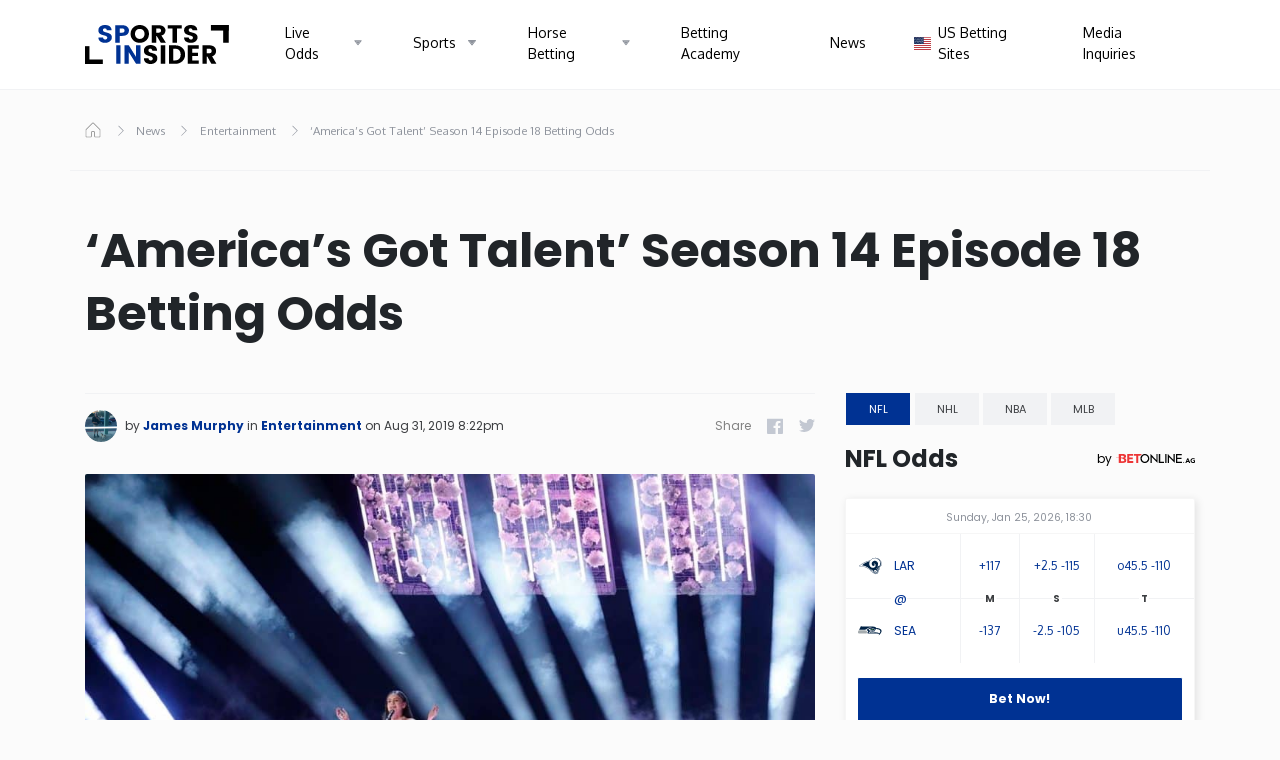

--- FILE ---
content_type: text/html; charset=UTF-8
request_url: https://www.sportsinsider.com/americas-got-talent-season-14-episode-18-betting-odds/
body_size: 42209
content:
<!DOCTYPE html><html lang="en" class="wp-singular post-template-default single single-post postid-3655 single-format-standard wp-theme-sports-insider is-navbar"><head><meta charset="utf-8"><meta name="viewport" content="width=device-width, initial-scale=1, shrink-to-fit=no"><title> ‘America’s Got Talent’ Season 14 Episode 18 Betting Odds - SportsInsider.com</title><style id="critical-css">:root{--color-shade-0: #F6F6F6;--color-shade-1: #D9D9D9;--color-shade-2: #A4A4A4;--color-shade-3: #636363;--color-gray-1: #333;--color-gray-3: #828282;--color-gray-4: #bdbdbd;--color-gray-5: #E0E0E0;--color-b1: #003293;--color-gd: #3C3E41;--color-gl: #C3C8D2;--color-gm: #8E939C;--color-glb: #F1F2F4;--color-wh: #fff;--color-bl: #000;--color-accent: var(--color-b1)}:root{--blue: #007bff;--indigo: #6610f2;--purple: #6f42c1;--pink: #e83e8c;--red: #dc3545;--orange: #fd7e14;--yellow: #ffc107;--green: #28a745;--teal: #20c997;--cyan: #17a2b8;--white: #fff;--gray: #6c757d;--gray-dark: #343a40;--primary: #003293;--secondary: #6c757d;--success: #28a745;--info: #17a2b8;--warning: #ffc107;--danger: #dc3545;--light: #f8f9fa;--dark: #343a40;--breakpoint-xs: 0;--breakpoint-sm: 576px;--breakpoint-md: 768px;--breakpoint-lg: 992px;--breakpoint-xl: 1200px;--breakpoint-hd: 1420px;--font-family-sans-serif: Poppins, -apple-system, BlinkMacSystemFont, "Segoe UI", Roboto, "Helvetica Neue", Arial, "Noto Sans", sans-serif, "Apple Color Emoji", "Segoe UI Emoji", "Segoe UI Symbol", "Noto Color Emoji";--font-family-monospace: SFMono-Regular, Menlo, Monaco, Consolas, "Liberation Mono", "Courier New", monospace}*,*::before,*::after{box-sizing:border-box}html{font-family:sans-serif;line-height:1.15;-webkit-text-size-adjust:100%;-webkit-tap-highlight-color:rgba(0,0,0,0)}article,aside,figcaption,figure,footer,header,hgroup,main,nav,section{display:block}body{margin:0;font-family:Poppins,-apple-system,BlinkMacSystemFont,"Segoe UI",Roboto,"Helvetica Neue",Arial,"Noto Sans",sans-serif,"Apple Color Emoji","Segoe UI Emoji","Segoe UI Symbol","Noto Color Emoji";font-size:1rem;font-weight:400;line-height:1.5;color:#212529;text-align:left;background-color:#fff}[tabindex="-1"]:focus{outline:0 !important}hr{box-sizing:content-box;height:0;overflow:visible}h1,h2,h3,h4,h5,h6{margin-top:0;margin-bottom:.5rem}p{margin-top:0;margin-bottom:1rem}abbr[title],abbr[data-original-title]{text-decoration:underline;-webkit-text-decoration:underline dotted;text-decoration:underline dotted;cursor:help;border-bottom:0;-webkit-text-decoration-skip-ink:none;text-decoration-skip-ink:none}address{margin-bottom:1rem;font-style:normal;line-height:inherit}ol,ul,dl{margin-top:0;margin-bottom:1rem}ol ol,ul ul,ol ul,ul ol{margin-bottom:0}dt{font-weight:700}dd{margin-bottom:.5rem;margin-left:0}blockquote{margin:0 0 1rem}b,strong{font-weight:bolder}small{font-size:80%}sub,sup{position:relative;font-size:75%;line-height:0;vertical-align:baseline}sub{bottom:-.25em}sup{top:-.5em}a{color:#003293;text-decoration:none;background-color:transparent}a:hover{color:#001847;text-decoration:underline}a:not([href]):not([tabindex]){color:inherit;text-decoration:none}a:not([href]):not([tabindex]):hover,a:not([href]):not([tabindex]):focus{color:inherit;text-decoration:none}a:not([href]):not([tabindex]):focus{outline:0}pre,code,kbd,samp{font-family:SFMono-Regular,Menlo,Monaco,Consolas,"Liberation Mono","Courier New",monospace;font-size:1em}pre{margin-top:0;margin-bottom:1rem;overflow:auto}figure{margin:0 0 1rem}img{vertical-align:middle;border-style:none}svg{overflow:hidden;vertical-align:middle}table{border-collapse:collapse}caption{padding-top:.75rem;padding-bottom:.75rem;color:#6c757d;text-align:left;caption-side:bottom}th{text-align:inherit}label{display:inline-block;margin-bottom:.5rem}button{border-radius:0}button:focus{outline:1px dotted;outline:5px auto -webkit-focus-ring-color}input,button,select,optgroup,textarea{margin:0;font-family:inherit;font-size:inherit;line-height:inherit}button,input{overflow:visible}button,select{text-transform:none}select{word-wrap:normal}button,[type="button"],[type="reset"],[type="submit"]{-webkit-appearance:button}button:not(:disabled),[type="button"]:not(:disabled),[type="reset"]:not(:disabled),[type="submit"]:not(:disabled){cursor:pointer}button::-moz-focus-inner,[type="button"]::-moz-focus-inner,[type="reset"]::-moz-focus-inner,[type="submit"]::-moz-focus-inner{padding:0;border-style:none}input[type="radio"],input[type="checkbox"]{box-sizing:border-box;padding:0}input[type="date"],input[type="time"],input[type="datetime-local"],input[type="month"]{-webkit-appearance:listbox}textarea{overflow:auto;resize:vertical}fieldset{min-width:0;padding:0;margin:0;border:0}legend{display:block;width:100%;max-width:100%;padding:0;margin-bottom:.5rem;font-size:1.5rem;line-height:inherit;color:inherit;white-space:normal}progress{vertical-align:baseline}[type="number"]::-webkit-inner-spin-button,[type="number"]::-webkit-outer-spin-button{height:auto}[type="search"]{outline-offset:-2px;-webkit-appearance:none}[type="search"]::-webkit-search-decoration{-webkit-appearance:none}::-webkit-file-upload-button{font:inherit;-webkit-appearance:button}output{display:inline-block}summary{display:list-item;cursor:pointer}template{display:none}[hidden]{display:none !important}h1,h2,h3,h4,h5,h6,.h1,.h2,.h3,.h4,.h5,.h6{margin-bottom:.5rem;font-weight:500;line-height:1.2}h1,.h1{font-size:2.5rem}h2,.h2{font-size:2rem}h3,.h3{font-size:1.75rem}h4,.h4{font-size:1.5rem}h5,.h5{font-size:1.25rem}h6,.h6{font-size:1rem}.lead{font-size:1.25rem;font-weight:300}.display-1{font-size:6rem;font-weight:300;line-height:1.2}.display-2{font-size:5.5rem;font-weight:300;line-height:1.2}.display-3{font-size:4.5rem;font-weight:300;line-height:1.2}.display-4{font-size:3.5rem;font-weight:300;line-height:1.2}hr{margin-top:1rem;margin-bottom:1rem;border:0;border-top:1px solid rgba(0,0,0,0.1)}small,.small{font-size:80%;font-weight:400}mark,.mark{padding:.2em;background-color:#fcf8e3}.list-unstyled{padding-left:0;list-style:none}.list-inline{padding-left:0;list-style:none}.list-inline-item{display:inline-block}.list-inline-item:not(:last-child){margin-right:.5rem}.initialism{font-size:90%;text-transform:uppercase}.blockquote{margin-bottom:1rem;font-size:1.25rem}.blockquote-footer{display:block;font-size:80%;color:#6c757d}.blockquote-footer::before{content:"\2014\00A0"}.container{width:100%;padding-right:15px;padding-left:15px;margin-right:auto;margin-left:auto}@media (min-width: 992px){.container{max-width:960px}}@media (min-width: 1200px){.container{max-width:1140px}}@media (min-width: 1420px){.container{max-width:1320px}}.container-fluid{width:100%;padding-right:15px;padding-left:15px;margin-right:auto;margin-left:auto}.row{display:-webkit-box;display:flex;flex-wrap:wrap;margin-right:-15px;margin-left:-15px}.no-gutters{margin-right:0;margin-left:0}.no-gutters>.col,.no-gutters>[class*="col-"]{padding-right:0;padding-left:0}.col-1,.col-2,.col-3,.col-4,.col-5,.col-6,.col-7,.col-8,.col-9,.col-10,.col-11,.col-12,.col,.col-auto,.col-sm-1,.col-sm-2,.col-sm-3,.col-sm-4,.col-sm-5,.col-sm-6,.col-sm-7,.col-sm-8,.col-sm-9,.col-sm-10,.col-sm-11,.col-sm-12,.col-sm,.col-sm-auto,.col-md-1,.col-md-2,.col-md-3,.col-md-4,.col-md-5,.col-md-6,.col-md-7,.col-md-8,.col-md-9,.col-md-10,.col-md-11,.col-md-12,.col-md,.col-md-auto,.col-lg-1,.col-lg-2,.col-lg-3,.col-lg-4,.col-lg-5,.col-lg-6,.col-lg-7,.col-lg-8,.col-lg-9,.col-lg-10,.col-lg-11,.col-lg-12,.col-lg,.col-lg-auto,.col-xl-1,.col-xl-2,.col-xl-3,.col-xl-4,.col-xl-5,.col-xl-6,.col-xl-7,.col-xl-8,.col-xl-9,.col-xl-10,.col-xl-11,.col-xl-12,.col-xl,.col-xl-auto,.col-hd-1,.col-hd-2,.col-hd-3,.col-hd-4,.col-hd-5,.col-hd-6,.col-hd-7,.col-hd-8,.col-hd-9,.col-hd-10,.col-hd-11,.col-hd-12,.col-hd,.col-hd-auto{position:relative;width:100%;padding-right:15px;padding-left:15px}.col{flex-basis:0;-webkit-box-flex:1;flex-grow:1;max-width:100%}.col-auto{-webkit-box-flex:0;flex:0 0 auto;width:auto;max-width:100%}.col-1{-webkit-box-flex:0;flex:0 0 8.33333%;max-width:8.33333%}.col-2{-webkit-box-flex:0;flex:0 0 16.66667%;max-width:16.66667%}.col-3{-webkit-box-flex:0;flex:0 0 25%;max-width:25%}.col-4{-webkit-box-flex:0;flex:0 0 33.33333%;max-width:33.33333%}.col-5{-webkit-box-flex:0;flex:0 0 41.66667%;max-width:41.66667%}.col-6{-webkit-box-flex:0;flex:0 0 50%;max-width:50%}.col-7{-webkit-box-flex:0;flex:0 0 58.33333%;max-width:58.33333%}.col-8{-webkit-box-flex:0;flex:0 0 66.66667%;max-width:66.66667%}.col-9{-webkit-box-flex:0;flex:0 0 75%;max-width:75%}.col-10{-webkit-box-flex:0;flex:0 0 83.33333%;max-width:83.33333%}.col-11{-webkit-box-flex:0;flex:0 0 91.66667%;max-width:91.66667%}.col-12{-webkit-box-flex:0;flex:0 0 100%;max-width:100%}.order-first{-webkit-box-ordinal-group:0;order:-1}.order-last{-webkit-box-ordinal-group:14;order:13}.order-0{-webkit-box-ordinal-group:1;order:0}.order-1{-webkit-box-ordinal-group:2;order:1}.order-2{-webkit-box-ordinal-group:3;order:2}.order-3{-webkit-box-ordinal-group:4;order:3}.order-4{-webkit-box-ordinal-group:5;order:4}.order-5{-webkit-box-ordinal-group:6;order:5}.order-6{-webkit-box-ordinal-group:7;order:6}.order-7{-webkit-box-ordinal-group:8;order:7}.order-8{-webkit-box-ordinal-group:9;order:8}.order-9{-webkit-box-ordinal-group:10;order:9}.order-10{-webkit-box-ordinal-group:11;order:10}.order-11{-webkit-box-ordinal-group:12;order:11}.order-12{-webkit-box-ordinal-group:13;order:12}.offset-1{margin-left:8.33333%}.offset-2{margin-left:16.66667%}.offset-3{margin-left:25%}.offset-4{margin-left:33.33333%}.offset-5{margin-left:41.66667%}.offset-6{margin-left:50%}.offset-7{margin-left:58.33333%}.offset-8{margin-left:66.66667%}.offset-9{margin-left:75%}.offset-10{margin-left:83.33333%}.offset-11{margin-left:91.66667%}@media (min-width: 576px){.col-sm{flex-basis:0;-webkit-box-flex:1;flex-grow:1;max-width:100%}.col-sm-auto{-webkit-box-flex:0;flex:0 0 auto;width:auto;max-width:100%}.col-sm-1{-webkit-box-flex:0;flex:0 0 8.33333%;max-width:8.33333%}.col-sm-2{-webkit-box-flex:0;flex:0 0 16.66667%;max-width:16.66667%}.col-sm-3{-webkit-box-flex:0;flex:0 0 25%;max-width:25%}.col-sm-4{-webkit-box-flex:0;flex:0 0 33.33333%;max-width:33.33333%}.col-sm-5{-webkit-box-flex:0;flex:0 0 41.66667%;max-width:41.66667%}.col-sm-6{-webkit-box-flex:0;flex:0 0 50%;max-width:50%}.col-sm-7{-webkit-box-flex:0;flex:0 0 58.33333%;max-width:58.33333%}.col-sm-8{-webkit-box-flex:0;flex:0 0 66.66667%;max-width:66.66667%}.col-sm-9{-webkit-box-flex:0;flex:0 0 75%;max-width:75%}.col-sm-10{-webkit-box-flex:0;flex:0 0 83.33333%;max-width:83.33333%}.col-sm-11{-webkit-box-flex:0;flex:0 0 91.66667%;max-width:91.66667%}.col-sm-12{-webkit-box-flex:0;flex:0 0 100%;max-width:100%}.order-sm-first{-webkit-box-ordinal-group:0;order:-1}.order-sm-last{-webkit-box-ordinal-group:14;order:13}.order-sm-0{-webkit-box-ordinal-group:1;order:0}.order-sm-1{-webkit-box-ordinal-group:2;order:1}.order-sm-2{-webkit-box-ordinal-group:3;order:2}.order-sm-3{-webkit-box-ordinal-group:4;order:3}.order-sm-4{-webkit-box-ordinal-group:5;order:4}.order-sm-5{-webkit-box-ordinal-group:6;order:5}.order-sm-6{-webkit-box-ordinal-group:7;order:6}.order-sm-7{-webkit-box-ordinal-group:8;order:7}.order-sm-8{-webkit-box-ordinal-group:9;order:8}.order-sm-9{-webkit-box-ordinal-group:10;order:9}.order-sm-10{-webkit-box-ordinal-group:11;order:10}.order-sm-11{-webkit-box-ordinal-group:12;order:11}.order-sm-12{-webkit-box-ordinal-group:13;order:12}.offset-sm-0{margin-left:0}.offset-sm-1{margin-left:8.33333%}.offset-sm-2{margin-left:16.66667%}.offset-sm-3{margin-left:25%}.offset-sm-4{margin-left:33.33333%}.offset-sm-5{margin-left:41.66667%}.offset-sm-6{margin-left:50%}.offset-sm-7{margin-left:58.33333%}.offset-sm-8{margin-left:66.66667%}.offset-sm-9{margin-left:75%}.offset-sm-10{margin-left:83.33333%}.offset-sm-11{margin-left:91.66667%}}@media (min-width: 768px){.col-md{flex-basis:0;-webkit-box-flex:1;flex-grow:1;max-width:100%}.col-md-auto{-webkit-box-flex:0;flex:0 0 auto;width:auto;max-width:100%}.col-md-1{-webkit-box-flex:0;flex:0 0 8.33333%;max-width:8.33333%}.col-md-2{-webkit-box-flex:0;flex:0 0 16.66667%;max-width:16.66667%}.col-md-3{-webkit-box-flex:0;flex:0 0 25%;max-width:25%}.col-md-4{-webkit-box-flex:0;flex:0 0 33.33333%;max-width:33.33333%}.col-md-5{-webkit-box-flex:0;flex:0 0 41.66667%;max-width:41.66667%}.col-md-6{-webkit-box-flex:0;flex:0 0 50%;max-width:50%}.col-md-7{-webkit-box-flex:0;flex:0 0 58.33333%;max-width:58.33333%}.col-md-8{-webkit-box-flex:0;flex:0 0 66.66667%;max-width:66.66667%}.col-md-9{-webkit-box-flex:0;flex:0 0 75%;max-width:75%}.col-md-10{-webkit-box-flex:0;flex:0 0 83.33333%;max-width:83.33333%}.col-md-11{-webkit-box-flex:0;flex:0 0 91.66667%;max-width:91.66667%}.col-md-12{-webkit-box-flex:0;flex:0 0 100%;max-width:100%}.order-md-first{-webkit-box-ordinal-group:0;order:-1}.order-md-last{-webkit-box-ordinal-group:14;order:13}.order-md-0{-webkit-box-ordinal-group:1;order:0}.order-md-1{-webkit-box-ordinal-group:2;order:1}.order-md-2{-webkit-box-ordinal-group:3;order:2}.order-md-3{-webkit-box-ordinal-group:4;order:3}.order-md-4{-webkit-box-ordinal-group:5;order:4}.order-md-5{-webkit-box-ordinal-group:6;order:5}.order-md-6{-webkit-box-ordinal-group:7;order:6}.order-md-7{-webkit-box-ordinal-group:8;order:7}.order-md-8{-webkit-box-ordinal-group:9;order:8}.order-md-9{-webkit-box-ordinal-group:10;order:9}.order-md-10{-webkit-box-ordinal-group:11;order:10}.order-md-11{-webkit-box-ordinal-group:12;order:11}.order-md-12{-webkit-box-ordinal-group:13;order:12}.offset-md-0{margin-left:0}.offset-md-1{margin-left:8.33333%}.offset-md-2{margin-left:16.66667%}.offset-md-3{margin-left:25%}.offset-md-4{margin-left:33.33333%}.offset-md-5{margin-left:41.66667%}.offset-md-6{margin-left:50%}.offset-md-7{margin-left:58.33333%}.offset-md-8{margin-left:66.66667%}.offset-md-9{margin-left:75%}.offset-md-10{margin-left:83.33333%}.offset-md-11{margin-left:91.66667%}}@media (min-width: 992px){.col-lg{flex-basis:0;-webkit-box-flex:1;flex-grow:1;max-width:100%}.col-lg-auto{-webkit-box-flex:0;flex:0 0 auto;width:auto;max-width:100%}.col-lg-1{-webkit-box-flex:0;flex:0 0 8.33333%;max-width:8.33333%}.col-lg-2{-webkit-box-flex:0;flex:0 0 16.66667%;max-width:16.66667%}.col-lg-3{-webkit-box-flex:0;flex:0 0 25%;max-width:25%}.col-lg-4{-webkit-box-flex:0;flex:0 0 33.33333%;max-width:33.33333%}.col-lg-5{-webkit-box-flex:0;flex:0 0 41.66667%;max-width:41.66667%}.col-lg-6{-webkit-box-flex:0;flex:0 0 50%;max-width:50%}.col-lg-7{-webkit-box-flex:0;flex:0 0 58.33333%;max-width:58.33333%}.col-lg-8{-webkit-box-flex:0;flex:0 0 66.66667%;max-width:66.66667%}.col-lg-9{-webkit-box-flex:0;flex:0 0 75%;max-width:75%}.col-lg-10{-webkit-box-flex:0;flex:0 0 83.33333%;max-width:83.33333%}.col-lg-11{-webkit-box-flex:0;flex:0 0 91.66667%;max-width:91.66667%}.col-lg-12{-webkit-box-flex:0;flex:0 0 100%;max-width:100%}.order-lg-first{-webkit-box-ordinal-group:0;order:-1}.order-lg-last{-webkit-box-ordinal-group:14;order:13}.order-lg-0{-webkit-box-ordinal-group:1;order:0}.order-lg-1{-webkit-box-ordinal-group:2;order:1}.order-lg-2{-webkit-box-ordinal-group:3;order:2}.order-lg-3{-webkit-box-ordinal-group:4;order:3}.order-lg-4{-webkit-box-ordinal-group:5;order:4}.order-lg-5{-webkit-box-ordinal-group:6;order:5}.order-lg-6{-webkit-box-ordinal-group:7;order:6}.order-lg-7{-webkit-box-ordinal-group:8;order:7}.order-lg-8{-webkit-box-ordinal-group:9;order:8}.order-lg-9{-webkit-box-ordinal-group:10;order:9}.order-lg-10{-webkit-box-ordinal-group:11;order:10}.order-lg-11{-webkit-box-ordinal-group:12;order:11}.order-lg-12{-webkit-box-ordinal-group:13;order:12}.offset-lg-0{margin-left:0}.offset-lg-1{margin-left:8.33333%}.offset-lg-2{margin-left:16.66667%}.offset-lg-3{margin-left:25%}.offset-lg-4{margin-left:33.33333%}.offset-lg-5{margin-left:41.66667%}.offset-lg-6{margin-left:50%}.offset-lg-7{margin-left:58.33333%}.offset-lg-8{margin-left:66.66667%}.offset-lg-9{margin-left:75%}.offset-lg-10{margin-left:83.33333%}.offset-lg-11{margin-left:91.66667%}}@media (min-width: 1200px){.col-xl{flex-basis:0;-webkit-box-flex:1;flex-grow:1;max-width:100%}.col-xl-auto{-webkit-box-flex:0;flex:0 0 auto;width:auto;max-width:100%}.col-xl-1{-webkit-box-flex:0;flex:0 0 8.33333%;max-width:8.33333%}.col-xl-2{-webkit-box-flex:0;flex:0 0 16.66667%;max-width:16.66667%}.col-xl-3{-webkit-box-flex:0;flex:0 0 25%;max-width:25%}.col-xl-4{-webkit-box-flex:0;flex:0 0 33.33333%;max-width:33.33333%}.col-xl-5{-webkit-box-flex:0;flex:0 0 41.66667%;max-width:41.66667%}.col-xl-6{-webkit-box-flex:0;flex:0 0 50%;max-width:50%}.col-xl-7{-webkit-box-flex:0;flex:0 0 58.33333%;max-width:58.33333%}.col-xl-8{-webkit-box-flex:0;flex:0 0 66.66667%;max-width:66.66667%}.col-xl-9{-webkit-box-flex:0;flex:0 0 75%;max-width:75%}.col-xl-10{-webkit-box-flex:0;flex:0 0 83.33333%;max-width:83.33333%}.col-xl-11{-webkit-box-flex:0;flex:0 0 91.66667%;max-width:91.66667%}.col-xl-12{-webkit-box-flex:0;flex:0 0 100%;max-width:100%}.order-xl-first{-webkit-box-ordinal-group:0;order:-1}.order-xl-last{-webkit-box-ordinal-group:14;order:13}.order-xl-0{-webkit-box-ordinal-group:1;order:0}.order-xl-1{-webkit-box-ordinal-group:2;order:1}.order-xl-2{-webkit-box-ordinal-group:3;order:2}.order-xl-3{-webkit-box-ordinal-group:4;order:3}.order-xl-4{-webkit-box-ordinal-group:5;order:4}.order-xl-5{-webkit-box-ordinal-group:6;order:5}.order-xl-6{-webkit-box-ordinal-group:7;order:6}.order-xl-7{-webkit-box-ordinal-group:8;order:7}.order-xl-8{-webkit-box-ordinal-group:9;order:8}.order-xl-9{-webkit-box-ordinal-group:10;order:9}.order-xl-10{-webkit-box-ordinal-group:11;order:10}.order-xl-11{-webkit-box-ordinal-group:12;order:11}.order-xl-12{-webkit-box-ordinal-group:13;order:12}.offset-xl-0{margin-left:0}.offset-xl-1{margin-left:8.33333%}.offset-xl-2{margin-left:16.66667%}.offset-xl-3{margin-left:25%}.offset-xl-4{margin-left:33.33333%}.offset-xl-5{margin-left:41.66667%}.offset-xl-6{margin-left:50%}.offset-xl-7{margin-left:58.33333%}.offset-xl-8{margin-left:66.66667%}.offset-xl-9{margin-left:75%}.offset-xl-10{margin-left:83.33333%}.offset-xl-11{margin-left:91.66667%}}@media (min-width: 1420px){.col-hd{flex-basis:0;-webkit-box-flex:1;flex-grow:1;max-width:100%}.col-hd-auto{-webkit-box-flex:0;flex:0 0 auto;width:auto;max-width:100%}.col-hd-1{-webkit-box-flex:0;flex:0 0 8.33333%;max-width:8.33333%}.col-hd-2{-webkit-box-flex:0;flex:0 0 16.66667%;max-width:16.66667%}.col-hd-3{-webkit-box-flex:0;flex:0 0 25%;max-width:25%}.col-hd-4{-webkit-box-flex:0;flex:0 0 33.33333%;max-width:33.33333%}.col-hd-5{-webkit-box-flex:0;flex:0 0 41.66667%;max-width:41.66667%}.col-hd-6{-webkit-box-flex:0;flex:0 0 50%;max-width:50%}.col-hd-7{-webkit-box-flex:0;flex:0 0 58.33333%;max-width:58.33333%}.col-hd-8{-webkit-box-flex:0;flex:0 0 66.66667%;max-width:66.66667%}.col-hd-9{-webkit-box-flex:0;flex:0 0 75%;max-width:75%}.col-hd-10{-webkit-box-flex:0;flex:0 0 83.33333%;max-width:83.33333%}.col-hd-11{-webkit-box-flex:0;flex:0 0 91.66667%;max-width:91.66667%}.col-hd-12{-webkit-box-flex:0;flex:0 0 100%;max-width:100%}.order-hd-first{-webkit-box-ordinal-group:0;order:-1}.order-hd-last{-webkit-box-ordinal-group:14;order:13}.order-hd-0{-webkit-box-ordinal-group:1;order:0}.order-hd-1{-webkit-box-ordinal-group:2;order:1}.order-hd-2{-webkit-box-ordinal-group:3;order:2}.order-hd-3{-webkit-box-ordinal-group:4;order:3}.order-hd-4{-webkit-box-ordinal-group:5;order:4}.order-hd-5{-webkit-box-ordinal-group:6;order:5}.order-hd-6{-webkit-box-ordinal-group:7;order:6}.order-hd-7{-webkit-box-ordinal-group:8;order:7}.order-hd-8{-webkit-box-ordinal-group:9;order:8}.order-hd-9{-webkit-box-ordinal-group:10;order:9}.order-hd-10{-webkit-box-ordinal-group:11;order:10}.order-hd-11{-webkit-box-ordinal-group:12;order:11}.order-hd-12{-webkit-box-ordinal-group:13;order:12}.offset-hd-0{margin-left:0}.offset-hd-1{margin-left:8.33333%}.offset-hd-2{margin-left:16.66667%}.offset-hd-3{margin-left:25%}.offset-hd-4{margin-left:33.33333%}.offset-hd-5{margin-left:41.66667%}.offset-hd-6{margin-left:50%}.offset-hd-7{margin-left:58.33333%}.offset-hd-8{margin-left:66.66667%}.offset-hd-9{margin-left:75%}.offset-hd-10{margin-left:83.33333%}.offset-hd-11{margin-left:91.66667%}}.nav{display:-webkit-box;display:flex;flex-wrap:wrap;padding-left:0;margin-bottom:0;list-style:none}.nav-link{display:block;padding:.5rem 1rem}.nav-link:hover,.nav-link:focus{text-decoration:none}.nav-link.disabled{color:#6c757d;pointer-events:none;cursor:default}.nav-tabs{border-bottom:1px solid #dee2e6}.nav-tabs .nav-item{margin-bottom:-1px}.nav-tabs .nav-link{border:1px solid transparent;border-top-left-radius:.25rem;border-top-right-radius:.25rem}.nav-tabs .nav-link:hover,.nav-tabs .nav-link:focus{border-color:#e9ecef #e9ecef #dee2e6}.nav-tabs .nav-link.disabled{color:#6c757d;background-color:transparent;border-color:transparent}.nav-tabs .nav-link.active,.nav-tabs .nav-item.show .nav-link{color:#495057;background-color:#fff;border-color:#dee2e6 #dee2e6 #fff}.nav-tabs .dropdown-menu{margin-top:-1px;border-top-left-radius:0;border-top-right-radius:0}.nav-pills .nav-link{border-radius:.25rem}.nav-pills .nav-link.active,.nav-pills .show>.nav-link{color:#fff;background-color:#003293}.nav-fill .nav-item{-webkit-box-flex:1;flex:1 1 auto;text-align:center}.nav-justified .nav-item{flex-basis:0;-webkit-box-flex:1;flex-grow:1;text-align:center}.tab-content>.tab-pane{display:none}.tab-content>.active{display:block}.navbar{position:relative;display:-webkit-box;display:flex;flex-wrap:wrap;-webkit-box-align:center;align-items:center;-webkit-box-pack:justify;justify-content:space-between;padding:.5rem 1rem}.navbar>.container,.navbar>.container-fluid{display:-webkit-box;display:flex;flex-wrap:wrap;-webkit-box-align:center;align-items:center;-webkit-box-pack:justify;justify-content:space-between}.navbar-brand{display:inline-block;padding-top:.3125rem;padding-bottom:.3125rem;margin-right:1rem;font-size:1.25rem;line-height:inherit;white-space:nowrap}.navbar-brand:hover,.navbar-brand:focus{text-decoration:none}.navbar-nav{display:-webkit-box;display:flex;-webkit-box-orient:vertical;-webkit-box-direction:normal;flex-direction:column;padding-left:0;margin-bottom:0;list-style:none}.navbar-nav .nav-link{padding-right:0;padding-left:0}.navbar-nav .dropdown-menu{position:static;float:none}.navbar-text{display:inline-block;padding-top:.5rem;padding-bottom:.5rem}.navbar-collapse{flex-basis:100%;-webkit-box-flex:1;flex-grow:1;-webkit-box-align:center;align-items:center}.navbar-toggler{padding:.25rem .75rem;font-size:1.25rem;line-height:1;background-color:transparent;border:1px solid transparent;border-radius:.25rem}.navbar-toggler:hover,.navbar-toggler:focus{text-decoration:none}.navbar-toggler-icon{display:inline-block;width:1.5em;height:1.5em;vertical-align:middle;content:"";background:no-repeat center center;background-size:100% 100%}@media (max-width: 575.98px){.navbar-expand-sm>.container,.navbar-expand-sm>.container-fluid{padding-right:0;padding-left:0}}@media (min-width: 576px){.navbar-expand-sm{-webkit-box-orient:horizontal;-webkit-box-direction:normal;flex-flow:row nowrap;-webkit-box-pack:start;justify-content:flex-start}.navbar-expand-sm .navbar-nav{-webkit-box-orient:horizontal;-webkit-box-direction:normal;flex-direction:row}.navbar-expand-sm .navbar-nav .dropdown-menu{position:absolute}.navbar-expand-sm .navbar-nav .nav-link{padding-right:.5rem;padding-left:.5rem}.navbar-expand-sm>.container,.navbar-expand-sm>.container-fluid{flex-wrap:nowrap}.navbar-expand-sm .navbar-collapse{display:-webkit-box !important;display:flex !important;flex-basis:auto}.navbar-expand-sm .navbar-toggler{display:none}}@media (max-width: 767.98px){.navbar-expand-md>.container,.navbar-expand-md>.container-fluid{padding-right:0;padding-left:0}}@media (min-width: 768px){.navbar-expand-md{-webkit-box-orient:horizontal;-webkit-box-direction:normal;flex-flow:row nowrap;-webkit-box-pack:start;justify-content:flex-start}.navbar-expand-md .navbar-nav{-webkit-box-orient:horizontal;-webkit-box-direction:normal;flex-direction:row}.navbar-expand-md .navbar-nav .dropdown-menu{position:absolute}.navbar-expand-md .navbar-nav .nav-link{padding-right:.5rem;padding-left:.5rem}.navbar-expand-md>.container,.navbar-expand-md>.container-fluid{flex-wrap:nowrap}.navbar-expand-md .navbar-collapse{display:-webkit-box !important;display:flex !important;flex-basis:auto}.navbar-expand-md .navbar-toggler{display:none}}@media (max-width: 991.98px){.navbar-expand-lg>.container,.navbar-expand-lg>.container-fluid{padding-right:0;padding-left:0}}@media (min-width: 992px){.navbar-expand-lg{-webkit-box-orient:horizontal;-webkit-box-direction:normal;flex-flow:row nowrap;-webkit-box-pack:start;justify-content:flex-start}.navbar-expand-lg .navbar-nav{-webkit-box-orient:horizontal;-webkit-box-direction:normal;flex-direction:row}.navbar-expand-lg .navbar-nav .dropdown-menu{position:absolute}.navbar-expand-lg .navbar-nav .nav-link{padding-right:.5rem;padding-left:.5rem}.navbar-expand-lg>.container,.navbar-expand-lg>.container-fluid{flex-wrap:nowrap}.navbar-expand-lg .navbar-collapse{display:-webkit-box !important;display:flex !important;flex-basis:auto}.navbar-expand-lg .navbar-toggler{display:none}}@media (max-width: 1199.98px){.navbar-expand-xl>.container,.navbar-expand-xl>.container-fluid{padding-right:0;padding-left:0}}@media (min-width: 1200px){.navbar-expand-xl{-webkit-box-orient:horizontal;-webkit-box-direction:normal;flex-flow:row nowrap;-webkit-box-pack:start;justify-content:flex-start}.navbar-expand-xl .navbar-nav{-webkit-box-orient:horizontal;-webkit-box-direction:normal;flex-direction:row}.navbar-expand-xl .navbar-nav .dropdown-menu{position:absolute}.navbar-expand-xl .navbar-nav .nav-link{padding-right:.5rem;padding-left:.5rem}.navbar-expand-xl>.container,.navbar-expand-xl>.container-fluid{flex-wrap:nowrap}.navbar-expand-xl .navbar-collapse{display:-webkit-box !important;display:flex !important;flex-basis:auto}.navbar-expand-xl .navbar-toggler{display:none}}@media (max-width: 1419.98px){.navbar-expand-hd>.container,.navbar-expand-hd>.container-fluid{padding-right:0;padding-left:0}}@media (min-width: 1420px){.navbar-expand-hd{-webkit-box-orient:horizontal;-webkit-box-direction:normal;flex-flow:row nowrap;-webkit-box-pack:start;justify-content:flex-start}.navbar-expand-hd .navbar-nav{-webkit-box-orient:horizontal;-webkit-box-direction:normal;flex-direction:row}.navbar-expand-hd .navbar-nav .dropdown-menu{position:absolute}.navbar-expand-hd .navbar-nav .nav-link{padding-right:.5rem;padding-left:.5rem}.navbar-expand-hd>.container,.navbar-expand-hd>.container-fluid{flex-wrap:nowrap}.navbar-expand-hd .navbar-collapse{display:-webkit-box !important;display:flex !important;flex-basis:auto}.navbar-expand-hd .navbar-toggler{display:none}}.navbar-expand{-webkit-box-orient:horizontal;-webkit-box-direction:normal;flex-flow:row nowrap;-webkit-box-pack:start;justify-content:flex-start}.navbar-expand>.container,.navbar-expand>.container-fluid{padding-right:0;padding-left:0}.navbar-expand .navbar-nav{-webkit-box-orient:horizontal;-webkit-box-direction:normal;flex-direction:row}.navbar-expand .navbar-nav .dropdown-menu{position:absolute}.navbar-expand .navbar-nav .nav-link{padding-right:.5rem;padding-left:.5rem}.navbar-expand>.container,.navbar-expand>.container-fluid{flex-wrap:nowrap}.navbar-expand .navbar-collapse{display:-webkit-box !important;display:flex !important;flex-basis:auto}.navbar-expand .navbar-toggler{display:none}.navbar-light .navbar-brand{color:rgba(0,0,0,0.9)}.navbar-light .navbar-brand:hover,.navbar-light .navbar-brand:focus{color:rgba(0,0,0,0.9)}.navbar-light .navbar-nav .nav-link{color:#000}.navbar-light .navbar-nav .nav-link:hover,.navbar-light .navbar-nav .nav-link:focus{color:rgba(0,0,0,0.7)}.navbar-light .navbar-nav .nav-link.disabled{color:rgba(0,0,0,0.3)}.navbar-light .navbar-nav .show>.nav-link,.navbar-light .navbar-nav .active>.nav-link,.navbar-light .navbar-nav .nav-link.show,.navbar-light .navbar-nav .nav-link.active{color:rgba(0,0,0,0.9)}.navbar-light .navbar-toggler{color:#000;border-color:rgba(0,0,0,0.1)}.navbar-light .navbar-toggler-icon{background-image:url("data:image/svg+xml,%3csvg viewBox='0 0 30 30' xmlns='http://www.w3.org/2000/svg'%3e%3cpath stroke='%23000' stroke-width='2' stroke-linecap='round' stroke-miterlimit='10' d='M4 7h22M4 15h22M4 23h22'/%3e%3c/svg%3e")}.navbar-light .navbar-text{color:#000}.navbar-light .navbar-text a{color:rgba(0,0,0,0.9)}.navbar-light .navbar-text a:hover,.navbar-light .navbar-text a:focus{color:rgba(0,0,0,0.9)}.navbar-dark .navbar-brand{color:#fff}.navbar-dark .navbar-brand:hover,.navbar-dark .navbar-brand:focus{color:#fff}.navbar-dark .navbar-nav .nav-link{color:rgba(255,255,255,0.5)}.navbar-dark .navbar-nav .nav-link:hover,.navbar-dark .navbar-nav .nav-link:focus{color:rgba(255,255,255,0.75)}.navbar-dark .navbar-nav .nav-link.disabled{color:rgba(255,255,255,0.25)}.navbar-dark .navbar-nav .show>.nav-link,.navbar-dark .navbar-nav .active>.nav-link,.navbar-dark .navbar-nav .nav-link.show,.navbar-dark .navbar-nav .nav-link.active{color:#fff}.navbar-dark .navbar-toggler{color:rgba(255,255,255,0.5);border-color:rgba(255,255,255,0.1)}.navbar-dark .navbar-toggler-icon{background-image:url("data:image/svg+xml,%3csvg viewBox='0 0 30 30' xmlns='http://www.w3.org/2000/svg'%3e%3cpath stroke='rgba(255,255,255,0.5)' stroke-width='2' stroke-linecap='round' stroke-miterlimit='10' d='M4 7h22M4 15h22M4 23h22'/%3e%3c/svg%3e")}.navbar-dark .navbar-text{color:rgba(255,255,255,0.5)}.navbar-dark .navbar-text a{color:#fff}.navbar-dark .navbar-text a:hover,.navbar-dark .navbar-text a:focus{color:#fff}.align-baseline{vertical-align:baseline !important}.align-top{vertical-align:top !important}.align-middle{vertical-align:middle !important}.align-bottom{vertical-align:bottom !important}.align-text-bottom{vertical-align:text-bottom !important}.align-text-top{vertical-align:text-top !important}.bg-primary{background-color:#003293 !important}a.bg-primary:hover,a.bg-primary:focus,button.bg-primary:hover,button.bg-primary:focus{background-color:#002160 !important}.bg-secondary{background-color:#6c757d !important}a.bg-secondary:hover,a.bg-secondary:focus,button.bg-secondary:hover,button.bg-secondary:focus{background-color:#545b62 !important}.bg-success{background-color:#28a745 !important}a.bg-success:hover,a.bg-success:focus,button.bg-success:hover,button.bg-success:focus{background-color:#1e7e34 !important}.bg-info{background-color:#17a2b8 !important}a.bg-info:hover,a.bg-info:focus,button.bg-info:hover,button.bg-info:focus{background-color:#117a8b !important}.bg-warning{background-color:#ffc107 !important}a.bg-warning:hover,a.bg-warning:focus,button.bg-warning:hover,button.bg-warning:focus{background-color:#d39e00 !important}.bg-danger{background-color:#dc3545 !important}a.bg-danger:hover,a.bg-danger:focus,button.bg-danger:hover,button.bg-danger:focus{background-color:#bd2130 !important}.bg-light{background-color:#f8f9fa !important}a.bg-light:hover,a.bg-light:focus,button.bg-light:hover,button.bg-light:focus{background-color:#dae0e5 !important}.bg-dark{background-color:#343a40 !important}a.bg-dark:hover,a.bg-dark:focus,button.bg-dark:hover,button.bg-dark:focus{background-color:#1d2124 !important}.bg-white{background-color:#fff !important}.bg-transparent{background-color:transparent !important}.border{border:1px solid #dee2e6 !important}.border-top{border-top:1px solid #dee2e6 !important}.border-right{border-right:1px solid #dee2e6 !important}.border-bottom{border-bottom:1px solid #dee2e6 !important}.border-left{border-left:1px solid #dee2e6 !important}.border-0{border:0 !important}.border-top-0{border-top:0 !important}.border-right-0{border-right:0 !important}.border-bottom-0{border-bottom:0 !important}.border-left-0{border-left:0 !important}.border-primary{border-color:#003293 !important}.border-secondary{border-color:#6c757d !important}.border-success{border-color:#28a745 !important}.border-info{border-color:#17a2b8 !important}.border-warning{border-color:#ffc107 !important}.border-danger{border-color:#dc3545 !important}.border-light{border-color:#f8f9fa !important}.border-dark{border-color:#343a40 !important}.border-white{border-color:#fff !important}.rounded-sm{border-radius:.2rem !important}.rounded{border-radius:.25rem !important}.rounded-top{border-top-left-radius:.25rem !important;border-top-right-radius:.25rem !important}.rounded-right{border-top-right-radius:.25rem !important;border-bottom-right-radius:.25rem !important}.rounded-bottom{border-bottom-right-radius:.25rem !important;border-bottom-left-radius:.25rem !important}.rounded-left{border-top-left-radius:.25rem !important;border-bottom-left-radius:.25rem !important}.rounded-lg{border-radius:.3rem !important}.rounded-circle{border-radius:50% !important}.rounded-pill{border-radius:50rem !important}.rounded-0{border-radius:0 !important}.clearfix::after{display:block;clear:both;content:""}.d-none{display:none !important}.d-inline{display:inline !important}.d-inline-block{display:inline-block !important}.d-block{display:block !important}.d-table{display:table !important}.d-table-row{display:table-row !important}.d-table-cell{display:table-cell !important}.d-flex{display:-webkit-box !important;display:flex !important}.d-inline-flex{display:-webkit-inline-box !important;display:inline-flex !important}@media (min-width: 576px){.d-sm-none{display:none !important}.d-sm-inline{display:inline !important}.d-sm-inline-block{display:inline-block !important}.d-sm-block{display:block !important}.d-sm-table{display:table !important}.d-sm-table-row{display:table-row !important}.d-sm-table-cell{display:table-cell !important}.d-sm-flex{display:-webkit-box !important;display:flex !important}.d-sm-inline-flex{display:-webkit-inline-box !important;display:inline-flex !important}}@media (min-width: 768px){.d-md-none{display:none !important}.d-md-inline{display:inline !important}.d-md-inline-block{display:inline-block !important}.d-md-block{display:block !important}.d-md-table{display:table !important}.d-md-table-row{display:table-row !important}.d-md-table-cell{display:table-cell !important}.d-md-flex{display:-webkit-box !important;display:flex !important}.d-md-inline-flex{display:-webkit-inline-box !important;display:inline-flex !important}}@media (min-width: 992px){.d-lg-none{display:none !important}.d-lg-inline{display:inline !important}.d-lg-inline-block{display:inline-block !important}.d-lg-block{display:block !important}.d-lg-table{display:table !important}.d-lg-table-row{display:table-row !important}.d-lg-table-cell{display:table-cell !important}.d-lg-flex{display:-webkit-box !important;display:flex !important}.d-lg-inline-flex{display:-webkit-inline-box !important;display:inline-flex !important}}@media (min-width: 1200px){.d-xl-none{display:none !important}.d-xl-inline{display:inline !important}.d-xl-inline-block{display:inline-block !important}.d-xl-block{display:block !important}.d-xl-table{display:table !important}.d-xl-table-row{display:table-row !important}.d-xl-table-cell{display:table-cell !important}.d-xl-flex{display:-webkit-box !important;display:flex !important}.d-xl-inline-flex{display:-webkit-inline-box !important;display:inline-flex !important}}@media (min-width: 1420px){.d-hd-none{display:none !important}.d-hd-inline{display:inline !important}.d-hd-inline-block{display:inline-block !important}.d-hd-block{display:block !important}.d-hd-table{display:table !important}.d-hd-table-row{display:table-row !important}.d-hd-table-cell{display:table-cell !important}.d-hd-flex{display:-webkit-box !important;display:flex !important}.d-hd-inline-flex{display:-webkit-inline-box !important;display:inline-flex !important}}@media print{.d-print-none{display:none !important}.d-print-inline{display:inline !important}.d-print-inline-block{display:inline-block !important}.d-print-block{display:block !important}.d-print-table{display:table !important}.d-print-table-row{display:table-row !important}.d-print-table-cell{display:table-cell !important}.d-print-flex{display:-webkit-box !important;display:flex !important}.d-print-inline-flex{display:-webkit-inline-box !important;display:inline-flex !important}}.embed-responsive{position:relative;display:block;width:100%;padding:0;overflow:hidden}.embed-responsive::before{display:block;content:""}.embed-responsive .embed-responsive-item,.embed-responsive iframe,.embed-responsive embed,.embed-responsive object,.embed-responsive video{position:absolute;top:0;bottom:0;left:0;width:100%;height:100%;border:0}.embed-responsive-21by9::before{padding-top:42.85714%}.embed-responsive-16by9::before{padding-top:56.25%}.embed-responsive-4by3::before{padding-top:75%}.embed-responsive-1by1::before{padding-top:100%}.flex-row{-webkit-box-orient:horizontal !important;-webkit-box-direction:normal !important;flex-direction:row !important}.flex-column{-webkit-box-orient:vertical !important;-webkit-box-direction:normal !important;flex-direction:column !important}.flex-row-reverse{-webkit-box-orient:horizontal !important;-webkit-box-direction:reverse !important;flex-direction:row-reverse !important}.flex-column-reverse{-webkit-box-orient:vertical !important;-webkit-box-direction:reverse !important;flex-direction:column-reverse !important}.flex-wrap{flex-wrap:wrap !important}.flex-nowrap{flex-wrap:nowrap !important}.flex-wrap-reverse{flex-wrap:wrap-reverse !important}.flex-fill{-webkit-box-flex:1 !important;flex:1 1 auto !important}.flex-grow-0{-webkit-box-flex:0 !important;flex-grow:0 !important}.flex-grow-1{-webkit-box-flex:1 !important;flex-grow:1 !important}.flex-shrink-0{flex-shrink:0 !important}.flex-shrink-1{flex-shrink:1 !important}.justify-content-start{-webkit-box-pack:start !important;justify-content:flex-start !important}.justify-content-end{-webkit-box-pack:end !important;justify-content:flex-end !important}.justify-content-center{-webkit-box-pack:center !important;justify-content:center !important}.justify-content-between{-webkit-box-pack:justify !important;justify-content:space-between !important}.justify-content-around{justify-content:space-around !important}.align-items-start{-webkit-box-align:start !important;align-items:flex-start !important}.align-items-end{-webkit-box-align:end !important;align-items:flex-end !important}.align-items-center{-webkit-box-align:center !important;align-items:center !important}.align-items-baseline{-webkit-box-align:baseline !important;align-items:baseline !important}.align-items-stretch{-webkit-box-align:stretch !important;align-items:stretch !important}.align-content-start{align-content:flex-start !important}.align-content-end{align-content:flex-end !important}.align-content-center{align-content:center !important}.align-content-between{align-content:space-between !important}.align-content-around{align-content:space-around !important}.align-content-stretch{align-content:stretch !important}.align-self-auto{align-self:auto !important}.align-self-start{align-self:flex-start !important}.align-self-end{align-self:flex-end !important}.align-self-center{align-self:center !important}.align-self-baseline{align-self:baseline !important}.align-self-stretch{align-self:stretch !important}@media (min-width: 576px){.flex-sm-row{-webkit-box-orient:horizontal !important;-webkit-box-direction:normal !important;flex-direction:row !important}.flex-sm-column{-webkit-box-orient:vertical !important;-webkit-box-direction:normal !important;flex-direction:column !important}.flex-sm-row-reverse{-webkit-box-orient:horizontal !important;-webkit-box-direction:reverse !important;flex-direction:row-reverse !important}.flex-sm-column-reverse{-webkit-box-orient:vertical !important;-webkit-box-direction:reverse !important;flex-direction:column-reverse !important}.flex-sm-wrap{flex-wrap:wrap !important}.flex-sm-nowrap{flex-wrap:nowrap !important}.flex-sm-wrap-reverse{flex-wrap:wrap-reverse !important}.flex-sm-fill{-webkit-box-flex:1 !important;flex:1 1 auto !important}.flex-sm-grow-0{-webkit-box-flex:0 !important;flex-grow:0 !important}.flex-sm-grow-1{-webkit-box-flex:1 !important;flex-grow:1 !important}.flex-sm-shrink-0{flex-shrink:0 !important}.flex-sm-shrink-1{flex-shrink:1 !important}.justify-content-sm-start{-webkit-box-pack:start !important;justify-content:flex-start !important}.justify-content-sm-end{-webkit-box-pack:end !important;justify-content:flex-end !important}.justify-content-sm-center{-webkit-box-pack:center !important;justify-content:center !important}.justify-content-sm-between{-webkit-box-pack:justify !important;justify-content:space-between !important}.justify-content-sm-around{justify-content:space-around !important}.align-items-sm-start{-webkit-box-align:start !important;align-items:flex-start !important}.align-items-sm-end{-webkit-box-align:end !important;align-items:flex-end !important}.align-items-sm-center{-webkit-box-align:center !important;align-items:center !important}.align-items-sm-baseline{-webkit-box-align:baseline !important;align-items:baseline !important}.align-items-sm-stretch{-webkit-box-align:stretch !important;align-items:stretch !important}.align-content-sm-start{align-content:flex-start !important}.align-content-sm-end{align-content:flex-end !important}.align-content-sm-center{align-content:center !important}.align-content-sm-between{align-content:space-between !important}.align-content-sm-around{align-content:space-around !important}.align-content-sm-stretch{align-content:stretch !important}.align-self-sm-auto{align-self:auto !important}.align-self-sm-start{align-self:flex-start !important}.align-self-sm-end{align-self:flex-end !important}.align-self-sm-center{align-self:center !important}.align-self-sm-baseline{align-self:baseline !important}.align-self-sm-stretch{align-self:stretch !important}}@media (min-width: 768px){.flex-md-row{-webkit-box-orient:horizontal !important;-webkit-box-direction:normal !important;flex-direction:row !important}.flex-md-column{-webkit-box-orient:vertical !important;-webkit-box-direction:normal !important;flex-direction:column !important}.flex-md-row-reverse{-webkit-box-orient:horizontal !important;-webkit-box-direction:reverse !important;flex-direction:row-reverse !important}.flex-md-column-reverse{-webkit-box-orient:vertical !important;-webkit-box-direction:reverse !important;flex-direction:column-reverse !important}.flex-md-wrap{flex-wrap:wrap !important}.flex-md-nowrap{flex-wrap:nowrap !important}.flex-md-wrap-reverse{flex-wrap:wrap-reverse !important}.flex-md-fill{-webkit-box-flex:1 !important;flex:1 1 auto !important}.flex-md-grow-0{-webkit-box-flex:0 !important;flex-grow:0 !important}.flex-md-grow-1{-webkit-box-flex:1 !important;flex-grow:1 !important}.flex-md-shrink-0{flex-shrink:0 !important}.flex-md-shrink-1{flex-shrink:1 !important}.justify-content-md-start{-webkit-box-pack:start !important;justify-content:flex-start !important}.justify-content-md-end{-webkit-box-pack:end !important;justify-content:flex-end !important}.justify-content-md-center{-webkit-box-pack:center !important;justify-content:center !important}.justify-content-md-between{-webkit-box-pack:justify !important;justify-content:space-between !important}.justify-content-md-around{justify-content:space-around !important}.align-items-md-start{-webkit-box-align:start !important;align-items:flex-start !important}.align-items-md-end{-webkit-box-align:end !important;align-items:flex-end !important}.align-items-md-center{-webkit-box-align:center !important;align-items:center !important}.align-items-md-baseline{-webkit-box-align:baseline !important;align-items:baseline !important}.align-items-md-stretch{-webkit-box-align:stretch !important;align-items:stretch !important}.align-content-md-start{align-content:flex-start !important}.align-content-md-end{align-content:flex-end !important}.align-content-md-center{align-content:center !important}.align-content-md-between{align-content:space-between !important}.align-content-md-around{align-content:space-around !important}.align-content-md-stretch{align-content:stretch !important}.align-self-md-auto{align-self:auto !important}.align-self-md-start{align-self:flex-start !important}.align-self-md-end{align-self:flex-end !important}.align-self-md-center{align-self:center !important}.align-self-md-baseline{align-self:baseline !important}.align-self-md-stretch{align-self:stretch !important}}@media (min-width: 992px){.flex-lg-row{-webkit-box-orient:horizontal !important;-webkit-box-direction:normal !important;flex-direction:row !important}.flex-lg-column{-webkit-box-orient:vertical !important;-webkit-box-direction:normal !important;flex-direction:column !important}.flex-lg-row-reverse{-webkit-box-orient:horizontal !important;-webkit-box-direction:reverse !important;flex-direction:row-reverse !important}.flex-lg-column-reverse{-webkit-box-orient:vertical !important;-webkit-box-direction:reverse !important;flex-direction:column-reverse !important}.flex-lg-wrap{flex-wrap:wrap !important}.flex-lg-nowrap{flex-wrap:nowrap !important}.flex-lg-wrap-reverse{flex-wrap:wrap-reverse !important}.flex-lg-fill{-webkit-box-flex:1 !important;flex:1 1 auto !important}.flex-lg-grow-0{-webkit-box-flex:0 !important;flex-grow:0 !important}.flex-lg-grow-1{-webkit-box-flex:1 !important;flex-grow:1 !important}.flex-lg-shrink-0{flex-shrink:0 !important}.flex-lg-shrink-1{flex-shrink:1 !important}.justify-content-lg-start{-webkit-box-pack:start !important;justify-content:flex-start !important}.justify-content-lg-end{-webkit-box-pack:end !important;justify-content:flex-end !important}.justify-content-lg-center{-webkit-box-pack:center !important;justify-content:center !important}.justify-content-lg-between{-webkit-box-pack:justify !important;justify-content:space-between !important}.justify-content-lg-around{justify-content:space-around !important}.align-items-lg-start{-webkit-box-align:start !important;align-items:flex-start !important}.align-items-lg-end{-webkit-box-align:end !important;align-items:flex-end !important}.align-items-lg-center{-webkit-box-align:center !important;align-items:center !important}.align-items-lg-baseline{-webkit-box-align:baseline !important;align-items:baseline !important}.align-items-lg-stretch{-webkit-box-align:stretch !important;align-items:stretch !important}.align-content-lg-start{align-content:flex-start !important}.align-content-lg-end{align-content:flex-end !important}.align-content-lg-center{align-content:center !important}.align-content-lg-between{align-content:space-between !important}.align-content-lg-around{align-content:space-around !important}.align-content-lg-stretch{align-content:stretch !important}.align-self-lg-auto{align-self:auto !important}.align-self-lg-start{align-self:flex-start !important}.align-self-lg-end{align-self:flex-end !important}.align-self-lg-center{align-self:center !important}.align-self-lg-baseline{align-self:baseline !important}.align-self-lg-stretch{align-self:stretch !important}}@media (min-width: 1200px){.flex-xl-row{-webkit-box-orient:horizontal !important;-webkit-box-direction:normal !important;flex-direction:row !important}.flex-xl-column{-webkit-box-orient:vertical !important;-webkit-box-direction:normal !important;flex-direction:column !important}.flex-xl-row-reverse{-webkit-box-orient:horizontal !important;-webkit-box-direction:reverse !important;flex-direction:row-reverse !important}.flex-xl-column-reverse{-webkit-box-orient:vertical !important;-webkit-box-direction:reverse !important;flex-direction:column-reverse !important}.flex-xl-wrap{flex-wrap:wrap !important}.flex-xl-nowrap{flex-wrap:nowrap !important}.flex-xl-wrap-reverse{flex-wrap:wrap-reverse !important}.flex-xl-fill{-webkit-box-flex:1 !important;flex:1 1 auto !important}.flex-xl-grow-0{-webkit-box-flex:0 !important;flex-grow:0 !important}.flex-xl-grow-1{-webkit-box-flex:1 !important;flex-grow:1 !important}.flex-xl-shrink-0{flex-shrink:0 !important}.flex-xl-shrink-1{flex-shrink:1 !important}.justify-content-xl-start{-webkit-box-pack:start !important;justify-content:flex-start !important}.justify-content-xl-end{-webkit-box-pack:end !important;justify-content:flex-end !important}.justify-content-xl-center{-webkit-box-pack:center !important;justify-content:center !important}.justify-content-xl-between{-webkit-box-pack:justify !important;justify-content:space-between !important}.justify-content-xl-around{justify-content:space-around !important}.align-items-xl-start{-webkit-box-align:start !important;align-items:flex-start !important}.align-items-xl-end{-webkit-box-align:end !important;align-items:flex-end !important}.align-items-xl-center{-webkit-box-align:center !important;align-items:center !important}.align-items-xl-baseline{-webkit-box-align:baseline !important;align-items:baseline !important}.align-items-xl-stretch{-webkit-box-align:stretch !important;align-items:stretch !important}.align-content-xl-start{align-content:flex-start !important}.align-content-xl-end{align-content:flex-end !important}.align-content-xl-center{align-content:center !important}.align-content-xl-between{align-content:space-between !important}.align-content-xl-around{align-content:space-around !important}.align-content-xl-stretch{align-content:stretch !important}.align-self-xl-auto{align-self:auto !important}.align-self-xl-start{align-self:flex-start !important}.align-self-xl-end{align-self:flex-end !important}.align-self-xl-center{align-self:center !important}.align-self-xl-baseline{align-self:baseline !important}.align-self-xl-stretch{align-self:stretch !important}}@media (min-width: 1420px){.flex-hd-row{-webkit-box-orient:horizontal !important;-webkit-box-direction:normal !important;flex-direction:row !important}.flex-hd-column{-webkit-box-orient:vertical !important;-webkit-box-direction:normal !important;flex-direction:column !important}.flex-hd-row-reverse{-webkit-box-orient:horizontal !important;-webkit-box-direction:reverse !important;flex-direction:row-reverse !important}.flex-hd-column-reverse{-webkit-box-orient:vertical !important;-webkit-box-direction:reverse !important;flex-direction:column-reverse !important}.flex-hd-wrap{flex-wrap:wrap !important}.flex-hd-nowrap{flex-wrap:nowrap !important}.flex-hd-wrap-reverse{flex-wrap:wrap-reverse !important}.flex-hd-fill{-webkit-box-flex:1 !important;flex:1 1 auto !important}.flex-hd-grow-0{-webkit-box-flex:0 !important;flex-grow:0 !important}.flex-hd-grow-1{-webkit-box-flex:1 !important;flex-grow:1 !important}.flex-hd-shrink-0{flex-shrink:0 !important}.flex-hd-shrink-1{flex-shrink:1 !important}.justify-content-hd-start{-webkit-box-pack:start !important;justify-content:flex-start !important}.justify-content-hd-end{-webkit-box-pack:end !important;justify-content:flex-end !important}.justify-content-hd-center{-webkit-box-pack:center !important;justify-content:center !important}.justify-content-hd-between{-webkit-box-pack:justify !important;justify-content:space-between !important}.justify-content-hd-around{justify-content:space-around !important}.align-items-hd-start{-webkit-box-align:start !important;align-items:flex-start !important}.align-items-hd-end{-webkit-box-align:end !important;align-items:flex-end !important}.align-items-hd-center{-webkit-box-align:center !important;align-items:center !important}.align-items-hd-baseline{-webkit-box-align:baseline !important;align-items:baseline !important}.align-items-hd-stretch{-webkit-box-align:stretch !important;align-items:stretch !important}.align-content-hd-start{align-content:flex-start !important}.align-content-hd-end{align-content:flex-end !important}.align-content-hd-center{align-content:center !important}.align-content-hd-between{align-content:space-between !important}.align-content-hd-around{align-content:space-around !important}.align-content-hd-stretch{align-content:stretch !important}.align-self-hd-auto{align-self:auto !important}.align-self-hd-start{align-self:flex-start !important}.align-self-hd-end{align-self:flex-end !important}.align-self-hd-center{align-self:center !important}.align-self-hd-baseline{align-self:baseline !important}.align-self-hd-stretch{align-self:stretch !important}}.float-left{float:left !important}.float-right{float:right !important}.float-none{float:none !important}@media (min-width: 576px){.float-sm-left{float:left !important}.float-sm-right{float:right !important}.float-sm-none{float:none !important}}@media (min-width: 768px){.float-md-left{float:left !important}.float-md-right{float:right !important}.float-md-none{float:none !important}}@media (min-width: 992px){.float-lg-left{float:left !important}.float-lg-right{float:right !important}.float-lg-none{float:none !important}}@media (min-width: 1200px){.float-xl-left{float:left !important}.float-xl-right{float:right !important}.float-xl-none{float:none !important}}@media (min-width: 1420px){.float-hd-left{float:left !important}.float-hd-right{float:right !important}.float-hd-none{float:none !important}}.overflow-auto{overflow:auto !important}.overflow-hidden{overflow:hidden !important}.position-static{position:static !important}.position-relative{position:relative !important}.position-absolute{position:absolute !important}.position-fixed{position:fixed !important}.position-sticky{position:-webkit-sticky !important;position:sticky !important}.fixed-top{position:fixed;top:0;right:0;left:0;z-index:1030}.fixed-bottom{position:fixed;right:0;bottom:0;left:0;z-index:1030}@supports ((position: -webkit-sticky) or (position: sticky)){.sticky-top{position:-webkit-sticky;position:sticky;top:0;z-index:1020}}.sr-only{position:absolute;width:1px;height:1px;padding:0;overflow:hidden;clip:rect(0, 0, 0, 0);white-space:nowrap;border:0}.sr-only-focusable:active,.sr-only-focusable:focus{position:static;width:auto;height:auto;overflow:visible;clip:auto;white-space:normal}.shadow-sm{box-shadow:0 0.125rem 0.25rem rgba(0,0,0,0.075) !important}.shadow{box-shadow:0 0.5rem 1rem rgba(0,0,0,0.15) !important}.shadow-lg{box-shadow:0 1rem 3rem rgba(0,0,0,0.175) !important}.shadow-none{box-shadow:none !important}.w-25{width:25% !important}.w-50{width:50% !important}.w-75{width:75% !important}.w-100{width:100% !important}.w-auto{width:auto !important}.h-25{height:25% !important}.h-50{height:50% !important}.h-75{height:75% !important}.h-100{height:100% !important}.h-auto{height:auto !important}.mw-100{max-width:100% !important}.mh-100{max-height:100% !important}.min-vw-100{min-width:100vw !important}.min-vh-100{min-height:100vh !important}.vw-100{width:100vw !important}.vh-100{height:100vh !important}.stretched-link::after{position:absolute;top:0;right:0;bottom:0;left:0;z-index:1;pointer-events:auto;content:"";background-color:rgba(0,0,0,0)}.m-0{margin:0 !important}.mt-0,.my-0{margin-top:0 !important}.mr-0,.mx-0{margin-right:0 !important}.mb-0,.my-0{margin-bottom:0 !important}.ml-0,.mx-0{margin-left:0 !important}.m-1{margin:.25rem !important}.mt-1,.my-1{margin-top:.25rem !important}.mr-1,.mx-1{margin-right:.25rem !important}.mb-1,.my-1{margin-bottom:.25rem !important}.ml-1,.mx-1{margin-left:.25rem !important}.m-2{margin:.5rem !important}.mt-2,.my-2{margin-top:.5rem !important}.mr-2,.mx-2{margin-right:.5rem !important}.mb-2,.my-2{margin-bottom:.5rem !important}.ml-2,.mx-2{margin-left:.5rem !important}.m-3{margin:1rem !important}.mt-3,.my-3{margin-top:1rem !important}.mr-3,.mx-3{margin-right:1rem !important}.mb-3,.my-3{margin-bottom:1rem !important}.ml-3,.mx-3{margin-left:1rem !important}.m-4{margin:1.5rem !important}.mt-4,.my-4{margin-top:1.5rem !important}.mr-4,.mx-4{margin-right:1.5rem !important}.mb-4,.my-4{margin-bottom:1.5rem !important}.ml-4,.mx-4{margin-left:1.5rem !important}.m-5{margin:3rem !important}.mt-5,.my-5{margin-top:3rem !important}.mr-5,.mx-5{margin-right:3rem !important}.mb-5,.my-5{margin-bottom:3rem !important}.ml-5,.mx-5{margin-left:3rem !important}.p-0{padding:0 !important}.pt-0,.py-0{padding-top:0 !important}.pr-0,.px-0{padding-right:0 !important}.pb-0,.py-0{padding-bottom:0 !important}.pl-0,.px-0{padding-left:0 !important}.p-1{padding:.25rem !important}.pt-1,.py-1{padding-top:.25rem !important}.pr-1,.px-1{padding-right:.25rem !important}.pb-1,.py-1{padding-bottom:.25rem !important}.pl-1,.px-1{padding-left:.25rem !important}.p-2{padding:.5rem !important}.pt-2,.py-2{padding-top:.5rem !important}.pr-2,.px-2{padding-right:.5rem !important}.pb-2,.py-2{padding-bottom:.5rem !important}.pl-2,.px-2{padding-left:.5rem !important}.p-3{padding:1rem !important}.pt-3,.py-3{padding-top:1rem !important}.pr-3,.px-3{padding-right:1rem !important}.pb-3,.py-3{padding-bottom:1rem !important}.pl-3,.px-3{padding-left:1rem !important}.p-4{padding:1.5rem !important}.pt-4,.py-4{padding-top:1.5rem !important}.pr-4,.px-4{padding-right:1.5rem !important}.pb-4,.py-4{padding-bottom:1.5rem !important}.pl-4,.px-4{padding-left:1.5rem !important}.p-5{padding:3rem !important}.pt-5,.py-5{padding-top:3rem !important}.pr-5,.px-5{padding-right:3rem !important}.pb-5,.py-5{padding-bottom:3rem !important}.pl-5,.px-5{padding-left:3rem !important}.m-n1{margin:-.25rem !important}.mt-n1,.my-n1{margin-top:-.25rem !important}.mr-n1,.mx-n1{margin-right:-.25rem !important}.mb-n1,.my-n1{margin-bottom:-.25rem !important}.ml-n1,.mx-n1{margin-left:-.25rem !important}.m-n2{margin:-.5rem !important}.mt-n2,.my-n2{margin-top:-.5rem !important}.mr-n2,.mx-n2{margin-right:-.5rem !important}.mb-n2,.my-n2{margin-bottom:-.5rem !important}.ml-n2,.mx-n2{margin-left:-.5rem !important}.m-n3{margin:-1rem !important}.mt-n3,.my-n3{margin-top:-1rem !important}.mr-n3,.mx-n3{margin-right:-1rem !important}.mb-n3,.my-n3{margin-bottom:-1rem !important}.ml-n3,.mx-n3{margin-left:-1rem !important}.m-n4{margin:-1.5rem !important}.mt-n4,.my-n4{margin-top:-1.5rem !important}.mr-n4,.mx-n4{margin-right:-1.5rem !important}.mb-n4,.my-n4{margin-bottom:-1.5rem !important}.ml-n4,.mx-n4{margin-left:-1.5rem !important}.m-n5{margin:-3rem !important}.mt-n5,.my-n5{margin-top:-3rem !important}.mr-n5,.mx-n5{margin-right:-3rem !important}.mb-n5,.my-n5{margin-bottom:-3rem !important}.ml-n5,.mx-n5{margin-left:-3rem !important}.m-auto{margin:auto !important}.mt-auto,.my-auto{margin-top:auto !important}.mr-auto,.mx-auto{margin-right:auto !important}.mb-auto,.my-auto{margin-bottom:auto !important}.ml-auto,.mx-auto{margin-left:auto !important}@media (min-width: 576px){.m-sm-0{margin:0 !important}.mt-sm-0,.my-sm-0{margin-top:0 !important}.mr-sm-0,.mx-sm-0{margin-right:0 !important}.mb-sm-0,.my-sm-0{margin-bottom:0 !important}.ml-sm-0,.mx-sm-0{margin-left:0 !important}.m-sm-1{margin:.25rem !important}.mt-sm-1,.my-sm-1{margin-top:.25rem !important}.mr-sm-1,.mx-sm-1{margin-right:.25rem !important}.mb-sm-1,.my-sm-1{margin-bottom:.25rem !important}.ml-sm-1,.mx-sm-1{margin-left:.25rem !important}.m-sm-2{margin:.5rem !important}.mt-sm-2,.my-sm-2{margin-top:.5rem !important}.mr-sm-2,.mx-sm-2{margin-right:.5rem !important}.mb-sm-2,.my-sm-2{margin-bottom:.5rem !important}.ml-sm-2,.mx-sm-2{margin-left:.5rem !important}.m-sm-3{margin:1rem !important}.mt-sm-3,.my-sm-3{margin-top:1rem !important}.mr-sm-3,.mx-sm-3{margin-right:1rem !important}.mb-sm-3,.my-sm-3{margin-bottom:1rem !important}.ml-sm-3,.mx-sm-3{margin-left:1rem !important}.m-sm-4{margin:1.5rem !important}.mt-sm-4,.my-sm-4{margin-top:1.5rem !important}.mr-sm-4,.mx-sm-4{margin-right:1.5rem !important}.mb-sm-4,.my-sm-4{margin-bottom:1.5rem !important}.ml-sm-4,.mx-sm-4{margin-left:1.5rem !important}.m-sm-5{margin:3rem !important}.mt-sm-5,.my-sm-5{margin-top:3rem !important}.mr-sm-5,.mx-sm-5{margin-right:3rem !important}.mb-sm-5,.my-sm-5{margin-bottom:3rem !important}.ml-sm-5,.mx-sm-5{margin-left:3rem !important}.p-sm-0{padding:0 !important}.pt-sm-0,.py-sm-0{padding-top:0 !important}.pr-sm-0,.px-sm-0{padding-right:0 !important}.pb-sm-0,.py-sm-0{padding-bottom:0 !important}.pl-sm-0,.px-sm-0{padding-left:0 !important}.p-sm-1{padding:.25rem !important}.pt-sm-1,.py-sm-1{padding-top:.25rem !important}.pr-sm-1,.px-sm-1{padding-right:.25rem !important}.pb-sm-1,.py-sm-1{padding-bottom:.25rem !important}.pl-sm-1,.px-sm-1{padding-left:.25rem !important}.p-sm-2{padding:.5rem !important}.pt-sm-2,.py-sm-2{padding-top:.5rem !important}.pr-sm-2,.px-sm-2{padding-right:.5rem !important}.pb-sm-2,.py-sm-2{padding-bottom:.5rem !important}.pl-sm-2,.px-sm-2{padding-left:.5rem !important}.p-sm-3{padding:1rem !important}.pt-sm-3,.py-sm-3{padding-top:1rem !important}.pr-sm-3,.px-sm-3{padding-right:1rem !important}.pb-sm-3,.py-sm-3{padding-bottom:1rem !important}.pl-sm-3,.px-sm-3{padding-left:1rem !important}.p-sm-4{padding:1.5rem !important}.pt-sm-4,.py-sm-4{padding-top:1.5rem !important}.pr-sm-4,.px-sm-4{padding-right:1.5rem !important}.pb-sm-4,.py-sm-4{padding-bottom:1.5rem !important}.pl-sm-4,.px-sm-4{padding-left:1.5rem !important}.p-sm-5{padding:3rem !important}.pt-sm-5,.py-sm-5{padding-top:3rem !important}.pr-sm-5,.px-sm-5{padding-right:3rem !important}.pb-sm-5,.py-sm-5{padding-bottom:3rem !important}.pl-sm-5,.px-sm-5{padding-left:3rem !important}.m-sm-n1{margin:-.25rem !important}.mt-sm-n1,.my-sm-n1{margin-top:-.25rem !important}.mr-sm-n1,.mx-sm-n1{margin-right:-.25rem !important}.mb-sm-n1,.my-sm-n1{margin-bottom:-.25rem !important}.ml-sm-n1,.mx-sm-n1{margin-left:-.25rem !important}.m-sm-n2{margin:-.5rem !important}.mt-sm-n2,.my-sm-n2{margin-top:-.5rem !important}.mr-sm-n2,.mx-sm-n2{margin-right:-.5rem !important}.mb-sm-n2,.my-sm-n2{margin-bottom:-.5rem !important}.ml-sm-n2,.mx-sm-n2{margin-left:-.5rem !important}.m-sm-n3{margin:-1rem !important}.mt-sm-n3,.my-sm-n3{margin-top:-1rem !important}.mr-sm-n3,.mx-sm-n3{margin-right:-1rem !important}.mb-sm-n3,.my-sm-n3{margin-bottom:-1rem !important}.ml-sm-n3,.mx-sm-n3{margin-left:-1rem !important}.m-sm-n4{margin:-1.5rem !important}.mt-sm-n4,.my-sm-n4{margin-top:-1.5rem !important}.mr-sm-n4,.mx-sm-n4{margin-right:-1.5rem !important}.mb-sm-n4,.my-sm-n4{margin-bottom:-1.5rem !important}.ml-sm-n4,.mx-sm-n4{margin-left:-1.5rem !important}.m-sm-n5{margin:-3rem !important}.mt-sm-n5,.my-sm-n5{margin-top:-3rem !important}.mr-sm-n5,.mx-sm-n5{margin-right:-3rem !important}.mb-sm-n5,.my-sm-n5{margin-bottom:-3rem !important}.ml-sm-n5,.mx-sm-n5{margin-left:-3rem !important}.m-sm-auto{margin:auto !important}.mt-sm-auto,.my-sm-auto{margin-top:auto !important}.mr-sm-auto,.mx-sm-auto{margin-right:auto !important}.mb-sm-auto,.my-sm-auto{margin-bottom:auto !important}.ml-sm-auto,.mx-sm-auto{margin-left:auto !important}}@media (min-width: 768px){.m-md-0{margin:0 !important}.mt-md-0,.my-md-0{margin-top:0 !important}.mr-md-0,.mx-md-0{margin-right:0 !important}.mb-md-0,.my-md-0{margin-bottom:0 !important}.ml-md-0,.mx-md-0{margin-left:0 !important}.m-md-1{margin:.25rem !important}.mt-md-1,.my-md-1{margin-top:.25rem !important}.mr-md-1,.mx-md-1{margin-right:.25rem !important}.mb-md-1,.my-md-1{margin-bottom:.25rem !important}.ml-md-1,.mx-md-1{margin-left:.25rem !important}.m-md-2{margin:.5rem !important}.mt-md-2,.my-md-2{margin-top:.5rem !important}.mr-md-2,.mx-md-2{margin-right:.5rem !important}.mb-md-2,.my-md-2{margin-bottom:.5rem !important}.ml-md-2,.mx-md-2{margin-left:.5rem !important}.m-md-3{margin:1rem !important}.mt-md-3,.my-md-3{margin-top:1rem !important}.mr-md-3,.mx-md-3{margin-right:1rem !important}.mb-md-3,.my-md-3{margin-bottom:1rem !important}.ml-md-3,.mx-md-3{margin-left:1rem !important}.m-md-4{margin:1.5rem !important}.mt-md-4,.my-md-4{margin-top:1.5rem !important}.mr-md-4,.mx-md-4{margin-right:1.5rem !important}.mb-md-4,.my-md-4{margin-bottom:1.5rem !important}.ml-md-4,.mx-md-4{margin-left:1.5rem !important}.m-md-5{margin:3rem !important}.mt-md-5,.my-md-5{margin-top:3rem !important}.mr-md-5,.mx-md-5{margin-right:3rem !important}.mb-md-5,.my-md-5{margin-bottom:3rem !important}.ml-md-5,.mx-md-5{margin-left:3rem !important}.p-md-0{padding:0 !important}.pt-md-0,.py-md-0{padding-top:0 !important}.pr-md-0,.px-md-0{padding-right:0 !important}.pb-md-0,.py-md-0{padding-bottom:0 !important}.pl-md-0,.px-md-0{padding-left:0 !important}.p-md-1{padding:.25rem !important}.pt-md-1,.py-md-1{padding-top:.25rem !important}.pr-md-1,.px-md-1{padding-right:.25rem !important}.pb-md-1,.py-md-1{padding-bottom:.25rem !important}.pl-md-1,.px-md-1{padding-left:.25rem !important}.p-md-2{padding:.5rem !important}.pt-md-2,.py-md-2{padding-top:.5rem !important}.pr-md-2,.px-md-2{padding-right:.5rem !important}.pb-md-2,.py-md-2{padding-bottom:.5rem !important}.pl-md-2,.px-md-2{padding-left:.5rem !important}.p-md-3{padding:1rem !important}.pt-md-3,.py-md-3{padding-top:1rem !important}.pr-md-3,.px-md-3{padding-right:1rem !important}.pb-md-3,.py-md-3{padding-bottom:1rem !important}.pl-md-3,.px-md-3{padding-left:1rem !important}.p-md-4{padding:1.5rem !important}.pt-md-4,.py-md-4{padding-top:1.5rem !important}.pr-md-4,.px-md-4{padding-right:1.5rem !important}.pb-md-4,.py-md-4{padding-bottom:1.5rem !important}.pl-md-4,.px-md-4{padding-left:1.5rem !important}.p-md-5{padding:3rem !important}.pt-md-5,.py-md-5{padding-top:3rem !important}.pr-md-5,.px-md-5{padding-right:3rem !important}.pb-md-5,.py-md-5{padding-bottom:3rem !important}.pl-md-5,.px-md-5{padding-left:3rem !important}.m-md-n1{margin:-.25rem !important}.mt-md-n1,.my-md-n1{margin-top:-.25rem !important}.mr-md-n1,.mx-md-n1{margin-right:-.25rem !important}.mb-md-n1,.my-md-n1{margin-bottom:-.25rem !important}.ml-md-n1,.mx-md-n1{margin-left:-.25rem !important}.m-md-n2{margin:-.5rem !important}.mt-md-n2,.my-md-n2{margin-top:-.5rem !important}.mr-md-n2,.mx-md-n2{margin-right:-.5rem !important}.mb-md-n2,.my-md-n2{margin-bottom:-.5rem !important}.ml-md-n2,.mx-md-n2{margin-left:-.5rem !important}.m-md-n3{margin:-1rem !important}.mt-md-n3,.my-md-n3{margin-top:-1rem !important}.mr-md-n3,.mx-md-n3{margin-right:-1rem !important}.mb-md-n3,.my-md-n3{margin-bottom:-1rem !important}.ml-md-n3,.mx-md-n3{margin-left:-1rem !important}.m-md-n4{margin:-1.5rem !important}.mt-md-n4,.my-md-n4{margin-top:-1.5rem !important}.mr-md-n4,.mx-md-n4{margin-right:-1.5rem !important}.mb-md-n4,.my-md-n4{margin-bottom:-1.5rem !important}.ml-md-n4,.mx-md-n4{margin-left:-1.5rem !important}.m-md-n5{margin:-3rem !important}.mt-md-n5,.my-md-n5{margin-top:-3rem !important}.mr-md-n5,.mx-md-n5{margin-right:-3rem !important}.mb-md-n5,.my-md-n5{margin-bottom:-3rem !important}.ml-md-n5,.mx-md-n5{margin-left:-3rem !important}.m-md-auto{margin:auto !important}.mt-md-auto,.my-md-auto{margin-top:auto !important}.mr-md-auto,.mx-md-auto{margin-right:auto !important}.mb-md-auto,.my-md-auto{margin-bottom:auto !important}.ml-md-auto,.mx-md-auto{margin-left:auto !important}}@media (min-width: 992px){.m-lg-0{margin:0 !important}.mt-lg-0,.my-lg-0{margin-top:0 !important}.mr-lg-0,.mx-lg-0{margin-right:0 !important}.mb-lg-0,.my-lg-0{margin-bottom:0 !important}.ml-lg-0,.mx-lg-0{margin-left:0 !important}.m-lg-1{margin:.25rem !important}.mt-lg-1,.my-lg-1{margin-top:.25rem !important}.mr-lg-1,.mx-lg-1{margin-right:.25rem !important}.mb-lg-1,.my-lg-1{margin-bottom:.25rem !important}.ml-lg-1,.mx-lg-1{margin-left:.25rem !important}.m-lg-2{margin:.5rem !important}.mt-lg-2,.my-lg-2{margin-top:.5rem !important}.mr-lg-2,.mx-lg-2{margin-right:.5rem !important}.mb-lg-2,.my-lg-2{margin-bottom:.5rem !important}.ml-lg-2,.mx-lg-2{margin-left:.5rem !important}.m-lg-3{margin:1rem !important}.mt-lg-3,.my-lg-3{margin-top:1rem !important}.mr-lg-3,.mx-lg-3{margin-right:1rem !important}.mb-lg-3,.my-lg-3{margin-bottom:1rem !important}.ml-lg-3,.mx-lg-3{margin-left:1rem !important}.m-lg-4{margin:1.5rem !important}.mt-lg-4,.my-lg-4{margin-top:1.5rem !important}.mr-lg-4,.mx-lg-4{margin-right:1.5rem !important}.mb-lg-4,.my-lg-4{margin-bottom:1.5rem !important}.ml-lg-4,.mx-lg-4{margin-left:1.5rem !important}.m-lg-5{margin:3rem !important}.mt-lg-5,.my-lg-5{margin-top:3rem !important}.mr-lg-5,.mx-lg-5{margin-right:3rem !important}.mb-lg-5,.my-lg-5{margin-bottom:3rem !important}.ml-lg-5,.mx-lg-5{margin-left:3rem !important}.p-lg-0{padding:0 !important}.pt-lg-0,.py-lg-0{padding-top:0 !important}.pr-lg-0,.px-lg-0{padding-right:0 !important}.pb-lg-0,.py-lg-0{padding-bottom:0 !important}.pl-lg-0,.px-lg-0{padding-left:0 !important}.p-lg-1{padding:.25rem !important}.pt-lg-1,.py-lg-1{padding-top:.25rem !important}.pr-lg-1,.px-lg-1{padding-right:.25rem !important}.pb-lg-1,.py-lg-1{padding-bottom:.25rem !important}.pl-lg-1,.px-lg-1{padding-left:.25rem !important}.p-lg-2{padding:.5rem !important}.pt-lg-2,.py-lg-2{padding-top:.5rem !important}.pr-lg-2,.px-lg-2{padding-right:.5rem !important}.pb-lg-2,.py-lg-2{padding-bottom:.5rem !important}.pl-lg-2,.px-lg-2{padding-left:.5rem !important}.p-lg-3{padding:1rem !important}.pt-lg-3,.py-lg-3{padding-top:1rem !important}.pr-lg-3,.px-lg-3{padding-right:1rem !important}.pb-lg-3,.py-lg-3{padding-bottom:1rem !important}.pl-lg-3,.px-lg-3{padding-left:1rem !important}.p-lg-4{padding:1.5rem !important}.pt-lg-4,.py-lg-4{padding-top:1.5rem !important}.pr-lg-4,.px-lg-4{padding-right:1.5rem !important}.pb-lg-4,.py-lg-4{padding-bottom:1.5rem !important}.pl-lg-4,.px-lg-4{padding-left:1.5rem !important}.p-lg-5{padding:3rem !important}.pt-lg-5,.py-lg-5{padding-top:3rem !important}.pr-lg-5,.px-lg-5{padding-right:3rem !important}.pb-lg-5,.py-lg-5{padding-bottom:3rem !important}.pl-lg-5,.px-lg-5{padding-left:3rem !important}.m-lg-n1{margin:-.25rem !important}.mt-lg-n1,.my-lg-n1{margin-top:-.25rem !important}.mr-lg-n1,.mx-lg-n1{margin-right:-.25rem !important}.mb-lg-n1,.my-lg-n1{margin-bottom:-.25rem !important}.ml-lg-n1,.mx-lg-n1{margin-left:-.25rem !important}.m-lg-n2{margin:-.5rem !important}.mt-lg-n2,.my-lg-n2{margin-top:-.5rem !important}.mr-lg-n2,.mx-lg-n2{margin-right:-.5rem !important}.mb-lg-n2,.my-lg-n2{margin-bottom:-.5rem !important}.ml-lg-n2,.mx-lg-n2{margin-left:-.5rem !important}.m-lg-n3{margin:-1rem !important}.mt-lg-n3,.my-lg-n3{margin-top:-1rem !important}.mr-lg-n3,.mx-lg-n3{margin-right:-1rem !important}.mb-lg-n3,.my-lg-n3{margin-bottom:-1rem !important}.ml-lg-n3,.mx-lg-n3{margin-left:-1rem !important}.m-lg-n4{margin:-1.5rem !important}.mt-lg-n4,.my-lg-n4{margin-top:-1.5rem !important}.mr-lg-n4,.mx-lg-n4{margin-right:-1.5rem !important}.mb-lg-n4,.my-lg-n4{margin-bottom:-1.5rem !important}.ml-lg-n4,.mx-lg-n4{margin-left:-1.5rem !important}.m-lg-n5{margin:-3rem !important}.mt-lg-n5,.my-lg-n5{margin-top:-3rem !important}.mr-lg-n5,.mx-lg-n5{margin-right:-3rem !important}.mb-lg-n5,.my-lg-n5{margin-bottom:-3rem !important}.ml-lg-n5,.mx-lg-n5{margin-left:-3rem !important}.m-lg-auto{margin:auto !important}.mt-lg-auto,.my-lg-auto{margin-top:auto !important}.mr-lg-auto,.mx-lg-auto{margin-right:auto !important}.mb-lg-auto,.my-lg-auto{margin-bottom:auto !important}.ml-lg-auto,.mx-lg-auto{margin-left:auto !important}}@media (min-width: 1200px){.m-xl-0{margin:0 !important}.mt-xl-0,.my-xl-0{margin-top:0 !important}.mr-xl-0,.mx-xl-0{margin-right:0 !important}.mb-xl-0,.my-xl-0{margin-bottom:0 !important}.ml-xl-0,.mx-xl-0{margin-left:0 !important}.m-xl-1{margin:.25rem !important}.mt-xl-1,.my-xl-1{margin-top:.25rem !important}.mr-xl-1,.mx-xl-1{margin-right:.25rem !important}.mb-xl-1,.my-xl-1{margin-bottom:.25rem !important}.ml-xl-1,.mx-xl-1{margin-left:.25rem !important}.m-xl-2{margin:.5rem !important}.mt-xl-2,.my-xl-2{margin-top:.5rem !important}.mr-xl-2,.mx-xl-2{margin-right:.5rem !important}.mb-xl-2,.my-xl-2{margin-bottom:.5rem !important}.ml-xl-2,.mx-xl-2{margin-left:.5rem !important}.m-xl-3{margin:1rem !important}.mt-xl-3,.my-xl-3{margin-top:1rem !important}.mr-xl-3,.mx-xl-3{margin-right:1rem !important}.mb-xl-3,.my-xl-3{margin-bottom:1rem !important}.ml-xl-3,.mx-xl-3{margin-left:1rem !important}.m-xl-4{margin:1.5rem !important}.mt-xl-4,.my-xl-4{margin-top:1.5rem !important}.mr-xl-4,.mx-xl-4{margin-right:1.5rem !important}.mb-xl-4,.my-xl-4{margin-bottom:1.5rem !important}.ml-xl-4,.mx-xl-4{margin-left:1.5rem !important}.m-xl-5{margin:3rem !important}.mt-xl-5,.my-xl-5{margin-top:3rem !important}.mr-xl-5,.mx-xl-5{margin-right:3rem !important}.mb-xl-5,.my-xl-5{margin-bottom:3rem !important}.ml-xl-5,.mx-xl-5{margin-left:3rem !important}.p-xl-0{padding:0 !important}.pt-xl-0,.py-xl-0{padding-top:0 !important}.pr-xl-0,.px-xl-0{padding-right:0 !important}.pb-xl-0,.py-xl-0{padding-bottom:0 !important}.pl-xl-0,.px-xl-0{padding-left:0 !important}.p-xl-1{padding:.25rem !important}.pt-xl-1,.py-xl-1{padding-top:.25rem !important}.pr-xl-1,.px-xl-1{padding-right:.25rem !important}.pb-xl-1,.py-xl-1{padding-bottom:.25rem !important}.pl-xl-1,.px-xl-1{padding-left:.25rem !important}.p-xl-2{padding:.5rem !important}.pt-xl-2,.py-xl-2{padding-top:.5rem !important}.pr-xl-2,.px-xl-2{padding-right:.5rem !important}.pb-xl-2,.py-xl-2{padding-bottom:.5rem !important}.pl-xl-2,.px-xl-2{padding-left:.5rem !important}.p-xl-3{padding:1rem !important}.pt-xl-3,.py-xl-3{padding-top:1rem !important}.pr-xl-3,.px-xl-3{padding-right:1rem !important}.pb-xl-3,.py-xl-3{padding-bottom:1rem !important}.pl-xl-3,.px-xl-3{padding-left:1rem !important}.p-xl-4{padding:1.5rem !important}.pt-xl-4,.py-xl-4{padding-top:1.5rem !important}.pr-xl-4,.px-xl-4{padding-right:1.5rem !important}.pb-xl-4,.py-xl-4{padding-bottom:1.5rem !important}.pl-xl-4,.px-xl-4{padding-left:1.5rem !important}.p-xl-5{padding:3rem !important}.pt-xl-5,.py-xl-5{padding-top:3rem !important}.pr-xl-5,.px-xl-5{padding-right:3rem !important}.pb-xl-5,.py-xl-5{padding-bottom:3rem !important}.pl-xl-5,.px-xl-5{padding-left:3rem !important}.m-xl-n1{margin:-.25rem !important}.mt-xl-n1,.my-xl-n1{margin-top:-.25rem !important}.mr-xl-n1,.mx-xl-n1{margin-right:-.25rem !important}.mb-xl-n1,.my-xl-n1{margin-bottom:-.25rem !important}.ml-xl-n1,.mx-xl-n1{margin-left:-.25rem !important}.m-xl-n2{margin:-.5rem !important}.mt-xl-n2,.my-xl-n2{margin-top:-.5rem !important}.mr-xl-n2,.mx-xl-n2{margin-right:-.5rem !important}.mb-xl-n2,.my-xl-n2{margin-bottom:-.5rem !important}.ml-xl-n2,.mx-xl-n2{margin-left:-.5rem !important}.m-xl-n3{margin:-1rem !important}.mt-xl-n3,.my-xl-n3{margin-top:-1rem !important}.mr-xl-n3,.mx-xl-n3{margin-right:-1rem !important}.mb-xl-n3,.my-xl-n3{margin-bottom:-1rem !important}.ml-xl-n3,.mx-xl-n3{margin-left:-1rem !important}.m-xl-n4{margin:-1.5rem !important}.mt-xl-n4,.my-xl-n4{margin-top:-1.5rem !important}.mr-xl-n4,.mx-xl-n4{margin-right:-1.5rem !important}.mb-xl-n4,.my-xl-n4{margin-bottom:-1.5rem !important}.ml-xl-n4,.mx-xl-n4{margin-left:-1.5rem !important}.m-xl-n5{margin:-3rem !important}.mt-xl-n5,.my-xl-n5{margin-top:-3rem !important}.mr-xl-n5,.mx-xl-n5{margin-right:-3rem !important}.mb-xl-n5,.my-xl-n5{margin-bottom:-3rem !important}.ml-xl-n5,.mx-xl-n5{margin-left:-3rem !important}.m-xl-auto{margin:auto !important}.mt-xl-auto,.my-xl-auto{margin-top:auto !important}.mr-xl-auto,.mx-xl-auto{margin-right:auto !important}.mb-xl-auto,.my-xl-auto{margin-bottom:auto !important}.ml-xl-auto,.mx-xl-auto{margin-left:auto !important}}@media (min-width: 1420px){.m-hd-0{margin:0 !important}.mt-hd-0,.my-hd-0{margin-top:0 !important}.mr-hd-0,.mx-hd-0{margin-right:0 !important}.mb-hd-0,.my-hd-0{margin-bottom:0 !important}.ml-hd-0,.mx-hd-0{margin-left:0 !important}.m-hd-1{margin:.25rem !important}.mt-hd-1,.my-hd-1{margin-top:.25rem !important}.mr-hd-1,.mx-hd-1{margin-right:.25rem !important}.mb-hd-1,.my-hd-1{margin-bottom:.25rem !important}.ml-hd-1,.mx-hd-1{margin-left:.25rem !important}.m-hd-2{margin:.5rem !important}.mt-hd-2,.my-hd-2{margin-top:.5rem !important}.mr-hd-2,.mx-hd-2{margin-right:.5rem !important}.mb-hd-2,.my-hd-2{margin-bottom:.5rem !important}.ml-hd-2,.mx-hd-2{margin-left:.5rem !important}.m-hd-3{margin:1rem !important}.mt-hd-3,.my-hd-3{margin-top:1rem !important}.mr-hd-3,.mx-hd-3{margin-right:1rem !important}.mb-hd-3,.my-hd-3{margin-bottom:1rem !important}.ml-hd-3,.mx-hd-3{margin-left:1rem !important}.m-hd-4{margin:1.5rem !important}.mt-hd-4,.my-hd-4{margin-top:1.5rem !important}.mr-hd-4,.mx-hd-4{margin-right:1.5rem !important}.mb-hd-4,.my-hd-4{margin-bottom:1.5rem !important}.ml-hd-4,.mx-hd-4{margin-left:1.5rem !important}.m-hd-5{margin:3rem !important}.mt-hd-5,.my-hd-5{margin-top:3rem !important}.mr-hd-5,.mx-hd-5{margin-right:3rem !important}.mb-hd-5,.my-hd-5{margin-bottom:3rem !important}.ml-hd-5,.mx-hd-5{margin-left:3rem !important}.p-hd-0{padding:0 !important}.pt-hd-0,.py-hd-0{padding-top:0 !important}.pr-hd-0,.px-hd-0{padding-right:0 !important}.pb-hd-0,.py-hd-0{padding-bottom:0 !important}.pl-hd-0,.px-hd-0{padding-left:0 !important}.p-hd-1{padding:.25rem !important}.pt-hd-1,.py-hd-1{padding-top:.25rem !important}.pr-hd-1,.px-hd-1{padding-right:.25rem !important}.pb-hd-1,.py-hd-1{padding-bottom:.25rem !important}.pl-hd-1,.px-hd-1{padding-left:.25rem !important}.p-hd-2{padding:.5rem !important}.pt-hd-2,.py-hd-2{padding-top:.5rem !important}.pr-hd-2,.px-hd-2{padding-right:.5rem !important}.pb-hd-2,.py-hd-2{padding-bottom:.5rem !important}.pl-hd-2,.px-hd-2{padding-left:.5rem !important}.p-hd-3{padding:1rem !important}.pt-hd-3,.py-hd-3{padding-top:1rem !important}.pr-hd-3,.px-hd-3{padding-right:1rem !important}.pb-hd-3,.py-hd-3{padding-bottom:1rem !important}.pl-hd-3,.px-hd-3{padding-left:1rem !important}.p-hd-4{padding:1.5rem !important}.pt-hd-4,.py-hd-4{padding-top:1.5rem !important}.pr-hd-4,.px-hd-4{padding-right:1.5rem !important}.pb-hd-4,.py-hd-4{padding-bottom:1.5rem !important}.pl-hd-4,.px-hd-4{padding-left:1.5rem !important}.p-hd-5{padding:3rem !important}.pt-hd-5,.py-hd-5{padding-top:3rem !important}.pr-hd-5,.px-hd-5{padding-right:3rem !important}.pb-hd-5,.py-hd-5{padding-bottom:3rem !important}.pl-hd-5,.px-hd-5{padding-left:3rem !important}.m-hd-n1{margin:-.25rem !important}.mt-hd-n1,.my-hd-n1{margin-top:-.25rem !important}.mr-hd-n1,.mx-hd-n1{margin-right:-.25rem !important}.mb-hd-n1,.my-hd-n1{margin-bottom:-.25rem !important}.ml-hd-n1,.mx-hd-n1{margin-left:-.25rem !important}.m-hd-n2{margin:-.5rem !important}.mt-hd-n2,.my-hd-n2{margin-top:-.5rem !important}.mr-hd-n2,.mx-hd-n2{margin-right:-.5rem !important}.mb-hd-n2,.my-hd-n2{margin-bottom:-.5rem !important}.ml-hd-n2,.mx-hd-n2{margin-left:-.5rem !important}.m-hd-n3{margin:-1rem !important}.mt-hd-n3,.my-hd-n3{margin-top:-1rem !important}.mr-hd-n3,.mx-hd-n3{margin-right:-1rem !important}.mb-hd-n3,.my-hd-n3{margin-bottom:-1rem !important}.ml-hd-n3,.mx-hd-n3{margin-left:-1rem !important}.m-hd-n4{margin:-1.5rem !important}.mt-hd-n4,.my-hd-n4{margin-top:-1.5rem !important}.mr-hd-n4,.mx-hd-n4{margin-right:-1.5rem !important}.mb-hd-n4,.my-hd-n4{margin-bottom:-1.5rem !important}.ml-hd-n4,.mx-hd-n4{margin-left:-1.5rem !important}.m-hd-n5{margin:-3rem !important}.mt-hd-n5,.my-hd-n5{margin-top:-3rem !important}.mr-hd-n5,.mx-hd-n5{margin-right:-3rem !important}.mb-hd-n5,.my-hd-n5{margin-bottom:-3rem !important}.ml-hd-n5,.mx-hd-n5{margin-left:-3rem !important}.m-hd-auto{margin:auto !important}.mt-hd-auto,.my-hd-auto{margin-top:auto !important}.mr-hd-auto,.mx-hd-auto{margin-right:auto !important}.mb-hd-auto,.my-hd-auto{margin-bottom:auto !important}.ml-hd-auto,.mx-hd-auto{margin-left:auto !important}}.text-monospace{font-family:SFMono-Regular,Menlo,Monaco,Consolas,"Liberation Mono","Courier New",monospace !important}.text-justify{text-align:justify !important}.text-wrap{white-space:normal !important}.text-nowrap{white-space:nowrap !important}.text-truncate{overflow:hidden;text-overflow:ellipsis;white-space:nowrap}.text-left{text-align:left !important}.text-right{text-align:right !important}.text-center{text-align:center !important}@media (min-width: 576px){.text-sm-left{text-align:left !important}.text-sm-right{text-align:right !important}.text-sm-center{text-align:center !important}}@media (min-width: 768px){.text-md-left{text-align:left !important}.text-md-right{text-align:right !important}.text-md-center{text-align:center !important}}@media (min-width: 992px){.text-lg-left{text-align:left !important}.text-lg-right{text-align:right !important}.text-lg-center{text-align:center !important}}@media (min-width: 1200px){.text-xl-left{text-align:left !important}.text-xl-right{text-align:right !important}.text-xl-center{text-align:center !important}}@media (min-width: 1420px){.text-hd-left{text-align:left !important}.text-hd-right{text-align:right !important}.text-hd-center{text-align:center !important}}.text-lowercase{text-transform:lowercase !important}.text-uppercase{text-transform:uppercase !important}.text-capitalize{text-transform:capitalize !important}.font-weight-light{font-weight:300 !important}.font-weight-lighter{font-weight:lighter !important}.font-weight-normal{font-weight:400 !important}.font-weight-bold{font-weight:700 !important}.font-weight-bolder{font-weight:bolder !important}.font-italic{font-style:italic !important}.text-white{color:#fff !important}.text-primary{color:#003293 !important}a.text-primary:hover,a.text-primary:focus{color:#001847 !important}.text-secondary{color:#6c757d !important}a.text-secondary:hover,a.text-secondary:focus{color:#494f54 !important}.text-success{color:#28a745 !important}a.text-success:hover,a.text-success:focus{color:#19692c !important}.text-info{color:#17a2b8 !important}a.text-info:hover,a.text-info:focus{color:#0f6674 !important}.text-warning{color:#ffc107 !important}a.text-warning:hover,a.text-warning:focus{color:#ba8b00 !important}.text-danger{color:#dc3545 !important}a.text-danger:hover,a.text-danger:focus{color:#a71d2a !important}.text-light{color:#f8f9fa !important}a.text-light:hover,a.text-light:focus{color:#cbd3da !important}.text-dark{color:#343a40 !important}a.text-dark:hover,a.text-dark:focus{color:#121416 !important}.text-body{color:#212529 !important}.text-muted{color:#6c757d !important}.text-black-50{color:rgba(0,0,0,0.5) !important}.text-white-50{color:rgba(255,255,255,0.5) !important}.text-hide{font:0/0 a;color:transparent;text-shadow:none;background-color:transparent;border:0}.text-decoration-none{text-decoration:none !important}.text-break{word-break:break-word !important;overflow-wrap:break-word !important}.text-reset{color:inherit !important}.visible{visibility:visible !important}.invisible{visibility:hidden !important}.dropdown-menu,.c-breadcrumbs,.c-press,.states{display:none}img:not([src]){opacity:0}.c-header{margin-top:2rem}.c-slider{overflow:hidden}img,svg{border:0;outline:none}.global-svg{display:block;fill:currentColor}.global-svg path{fill:inherit}.global-svg .svg-color-accent{fill:var(--color-accent)}.typo-label{font-size:.625rem;text-transform:uppercase;color:var(--color-gm, #8E939C);font-family:Poppins,-apple-system,BlinkMacSystemFont,"Segoe UI",Roboto,"Helvetica Neue",Arial,"Noto Sans",sans-serif,"Apple Color Emoji","Segoe UI Emoji","Segoe UI Symbol","Noto Color Emoji"}.typo-alpha,.typo-beta,.typo-gamma,.typo-delta,.typo-epsilon{font-family:Poppins,-apple-system,BlinkMacSystemFont,"Segoe UI",Roboto,"Helvetica Neue",Arial,"Noto Sans",sans-serif,"Apple Color Emoji","Segoe UI Emoji","Segoe UI Symbol","Noto Color Emoji";line-height:1.33}.typo-alpha>a,.typo-beta>a,.typo-gamma>a,.typo-delta>a,.typo-epsilon>a,.typo-zeta>a{color:inherit;text-decoration:none}.typo-alpha{font-weight:700;font-size:1.5rem}@media (min-width: 992px){.typo-alpha{font-size:3rem}}.typo-beta{font-weight:700;font-size:1.375rem}@media (min-width: 992px){.typo-beta{font-size:2.25rem}}.typo-gamma{font-weight:700;font-size:1.25rem}@media (min-width: 992px){.typo-gamma{font-size:1.5rem}}.typo-delta{font-weight:700;font-size:.875rem}.typo-epsilon{font-weight:400;font-size:.875rem}.typo-zeta,.typo-number{font-family:Oxygen,-apple-system,BlinkMacSystemFont,"Segoe UI",Roboto,"Helvetica Neue",Arial,sans-serif,"Apple Color Emoji","Segoe UI Emoji","Segoe UI Symbol","Noto Color Emoji";font-weight:400;font-size:1.125rem}.typo-number{font-family:Oxygen,-apple-system,BlinkMacSystemFont,"Segoe UI",Roboto,"Helvetica Neue",Arial,sans-serif,"Apple Color Emoji","Segoe UI Emoji","Segoe UI Symbol","Noto Color Emoji";font-weight:400}.typo-number.is-small{font-size:.75rem}.typo-headline{border-top:0.3125rem solid var(--color-gl);padding-top:.875em;display:-webkit-box;display:flex;-webkit-box-align:center;align-items:center}.typo-headline>.typo{margin-bottom:0}body{background-color:#FBFBFB;height:100%}.is-navbar body{padding-top:3.5rem}@media (min-width: 768px) and (max-width: 991.98px){.is-navbar body{padding-top:4.5rem}}@media (min-width: 992px){.is-navbar body{padding-top:5.625rem}}.admin-bar .is-navbar body{padding-top:6.375rem}@media (min-width: 576px){.admin-bar .is-navbar body{padding-top:6.375rem}}@media (min-width: 768px){.admin-bar .is-navbar body{padding-top:7.375rem}}@media (min-width: 783px){.admin-bar .is-navbar body{padding-top:6.5rem}}@media (min-width: 992px){.admin-bar .is-navbar body{padding-top:7.625rem}}body.overflow-hidden{overflow:hidden}.main{width:100%}.main.no-overflow{overflow:initial}.main--error+.footer{margin-top:0}@media (min-width: 768px){.essence{min-height:50rem}}.sidebar{min-height:var(--height, auto)}.sidebar__inside{top:0;left:15px;right:15px;bottom:0;z-index:1020}@media (min-width: 768px){.sidebar__inside.is-active{position:absolute}}.error{padding-top:10rem;padding-bottom:10rem;text-align:center}.error__svg{fill:#003293;margin:0 auto 4rem}.error__line{max-width:20rem;margin-top:4rem;margin-bottom:4rem}.error__title{font-size:6rem;font-weight:bold;color:#003293;margin-bottom:0}.error__subtitle{font-size:3rem;font-weight:400;color:#000;margin-bottom:.75em}.error__content{font-family:Oxygen,-apple-system,BlinkMacSystemFont,"Segoe UI",Roboto,"Helvetica Neue",Arial,sans-serif,"Apple Color Emoji","Segoe UI Emoji","Segoe UI Symbol","Noto Color Emoji";color:#A4A4A4;font-size:.875rem;max-width:40rem;margin:0 auto}.error__content>p{margin-bottom:0}.error__content>p+p{margin-top:1em}.svg-color-accent{fill:var(--color-accent)}.navbar{background-color:transparent;border-bottom:1px solid var(--color-glb);height:3.5rem;padding:1rem;-webkit-transition:all .25s;transition:all .25s;max-width:100%}@media (min-width: 768px) and (max-width: 991.98px){.navbar{padding:.5rem 1rem;height:4.5rem}}@media (min-width: 992px){.navbar{background-color:var(--color-wh);height:5.625rem}}.admin-bar .navbar{top:2.875rem}@media (min-width: 576px){.admin-bar .navbar{top:2.875rem}}@media (min-width: 768px){.admin-bar .navbar{top:2.875rem}}@media (min-width: 783px){.admin-bar .navbar{top:2rem}}@media (min-width: 992px){.admin-bar .navbar{top:2rem}}@media (max-width: 1199.98px){.navbar>.container{max-width:100%}}.navbar .u-social__link:hover,.navbar .u-social__link:focus{color:var(--color-gd)}.navbar-brand{margin-right:1rem;display:-webkit-box;display:flex;-webkit-box-align:center;align-items:center}.navbar-brand>img{max-width:10rem}.navbar-brand>svg{display:block;height:2rem;margin-top:-.5rem;width:auto;color:var(--color-bl)}@media (min-width: 768px){.navbar-brand>svg{margin-top:0}}@media (min-width: 992px){.navbar-brand>svg{height:100%}}@media (min-width: 992px){.navbar-brand>img{max-width:100%}}@media (min-width: 1200px){.navbar-brand{margin-right:2rem;width:auto}}.navbar-brand>img{display:block;height:auto;-webkit-transition:all .25s;transition:all .25s}.navbar-toggler{border:0;position:absolute;top:.75rem;right:1rem;-webkit-transition:all .25s;transition:all .25s}.navbar-toggler:hover,.navbar-toggler:focus{color:#003293}.navbar-toggler:focus{outline:2px dotted #3EC5FF}.navbar-toggler-icon{width:1.5rem;height:1.5rem}@media (max-width: 767.98px){.navbar.navbar--open{-webkit-box-align:start;align-items:flex-start;height:100vh}.admin-bar .navbar.navbar--open{height:calc(100vh - 2.875rem)}.navbar.navbar--open.navbar--no-offset{height:100vh}.navbar.navbar--open>.container{-webkit-box-align:stretch;align-items:stretch;height:100%}.navbar.navbar--open .navbar-brand{-webkit-box-flex:0;flex:0 0 auto;align-self:flex-start;height:1.844rem}.navbar.navbar--open .navbar-nav{-webkit-box-flex:0;flex:0 1 auto;padding:0;margin:2rem -1rem 0;width:calc(100% + 2rem)}.navbar.navbar--open .navbar-nav>.nav-item{border-bottom:1px solid var(--color-glb)}.navbar.navbar--open .navbar-nav>.nav-item:first-child{border-top:1px solid var(--color-glb)}.navbar.navbar--open .navbar-nav .nav-link{position:relative;padding:1rem 1.5rem}.navbar.navbar--open .navbar-collapse{-webkit-box-flex:1;flex:1 1 auto;display:-webkit-box;display:flex;-webkit-box-orient:vertical;-webkit-box-direction:normal;flex-direction:column;-webkit-box-align:stretch;align-items:stretch;-webkit-box-pack:start;justify-content:flex-start;width:100%;height:calc(100% - 1.844rem);margin-top:1rem;overflow-y:auto;overflow-x:hidden}.navbar.navbar--open .form-inline{margin-top:auto;background-color:#F6F6F6;border-top:1px solid #D9D9D9;margin:0 -1rem -1rem;padding:1rem 1rem 1rem 6rem}}.navbar-nav{font-family:Oxygen,-apple-system,BlinkMacSystemFont,"Segoe UI",Roboto,"Helvetica Neue",Arial,sans-serif,"Apple Color Emoji","Segoe UI Emoji","Segoe UI Symbol","Noto Color Emoji";font-size:.875rem;margin-right:1rem}.navbar-nav .dropdown-submenu{top:0;left:100%;margin-top:0px;margin-left:0px}.navbar-nav .svg-triangle{fill:var(--color-gm);-webkit-transform:translateX(0.25rem);transform:translateX(0.25rem)}.navbar-nav .svg-chevron{fill:currentColor;margin-left:auto}.navbar-nav .nav-link{-webkit-transition:all .25s;transition:all .25s;color:var(--color-gd);display:-webkit-box;display:flex;-webkit-box-align:center;align-items:center}.navbar-nav .flag-icon{margin-right:.5em}.navbar-nav>.menu-item>.nav-link{padding-left:1.5rem;padding-right:1.5rem}@media (min-width: 992px){.navbar-nav>.menu-item>.nav-link{border-bottom:.25rem solid transparent;height:5.625rem}}.navbar-nav>.menu-item:hover>.nav-link,.navbar-nav>.menu-item:focus-within>.nav-link,.navbar-nav>.menu-item>.nav-link:hover,.navbar-nav>.menu-item>.nav-link:focus{color:var(--color-bl);border-bottom-color:var(--color-gd)}@media (min-width: 992px){.navbar-nav>.menu-item:hover>.nav-link,.navbar-nav>.menu-item:focus-within>.nav-link,.navbar-nav>.menu-item>.nav-link:hover,.navbar-nav>.menu-item>.nav-link:focus{box-shadow:0 0.25rem 1rem rgba(0,0,0,0.05)}}.navbar-nav>.menu-item:hover>.nav-link>.svg-triangle,.navbar-nav>.menu-item:focus-within>.nav-link>.svg-triangle,.navbar-nav>.menu-item>.nav-link:hover>.svg-triangle,.navbar-nav>.menu-item>.nav-link:focus>.svg-triangle{fill:var(--color-gd);-webkit-transform:scaleY(-1) translateX(0.25rem);transform:scaleY(-1) translateX(0.25rem)}.navbar-nav .dropdown>.nav-link:hover+.dropdown-menu,.navbar-nav .dropdown>.nav-link:focus+.dropdown-menu{display:block}.navbar-nav+.u-social{margin:1.5rem .5rem}@media (min-width: 992px){.navbar-nav+.u-social{margin:0}}.navbar-nav .dropdown-menu{border:0;background-color:var(--color-wh);border-radius:0;padding:0;min-width:13rem;margin-left:2rem}@media (min-width: 992px){.navbar-nav .dropdown-menu{margin-left:0;box-shadow:0 0.25rem 2rem rgba(0,0,0,0.05)}}.navbar-nav .dropdown-menu:not(.dropdown-submenu){margin:-1px 0 0 2rem}@media (min-width: 992px){.navbar-nav .dropdown-menu:not(.dropdown-submenu){margin:-1px 0 0}}.navbar-nav .dropdown-menu:hover,.navbar-nav .dropdown-menu:focus-within{display:block}.navbar-nav .dropdown-menu .nav-item+.nav-item{border-top:1px solid var(--color-glb)}.navbar-nav .dropdown-menu .nav-item>.nav-link{color:var(--color-gd);line-height:1;padding:1em}.navbar-nav .dropdown-menu .nav-item:hover>.nav-link,.navbar-nav .dropdown-menu .nav-item:focus-within>.nav-link,.navbar-nav .dropdown-menu .nav-item>.nav-link:hover,.navbar-nav .dropdown-menu .nav-item>.nav-link:focus{background-color:var(--color-b1);color:var(--color-wh)}.navbar-nav .dropdown-menu .nav-item.has-icon>.nav-link{padding:1em 1em 1em 3.785em;position:relative}.navbar-nav .dropdown-menu .nav-item.has-icon>.nav-link>.svg-icon{position:absolute;top:50%;left:1em;-webkit-transform:translateY(-50%);transform:translateY(-50%);fill:currentColor}.bets__pills{font-size:.6875rem;margin-bottom:1rem;overflow:hidden}.bets__pills.is-flex{display:-webkit-box;display:flex;-webkit-box-align:center;align-items:center;margin-bottom:0;padding:0}.bets__pills.is-flex .bets__pill{min-width:4rem}.bets__pills.is-flex .bets__pill:not(:first-child){margin:0 0 0 .25rem}.bets__pills.has-overflow{overflow-x:visible;-webkit-overflow-scrolling:touch;padding-bottom:.25rem}.bets__pill{display:block;text-transform:uppercase;-webkit-box-flex:0;flex:0 0 auto;text-align:center;padding:.5rem;line-height:1rem;color:var(--color-gd);background-color:var(--color-glb);-webkit-transition:all .25s;transition:all .25s;-webkit-transform:translateZ(0);transform:translateZ(0);margin:0 1px;border:0;box-shadow:none}.bets__pill+.bets__pill{margin-left:1px}.bets__pill:hover,.bets__pill:focus{text-decoration:none;color:var(--color-wh);background-color:var(--color-gd)}.bets__pill:focus{outline:none;box-shadow:none}.bets__pill.disabled{cursor:not-allowed}.bets__pill--active{color:var(--color-wh);background-color:var(--color-b1)}.c-header{margin-bottom:2rem;margin-top:2.75rem}.c-header--mb{margin-bottom:4rem}@media (min-width: 768px){.c-header>.container{display:-webkit-box;display:flex;-webkit-box-align:center;align-items:center}}.c-header__left{-webkit-box-flex:0;flex:0 0 auto;display:-webkit-box;display:flex;-webkit-box-align:center;align-items:center}@media (min-width: 768px){.c-header__left{margin-right:3rem}}.c-header__left .typo-alpha{margin-bottom:0;display:-webkit-inline-box;display:inline-flex;-webkit-box-align:center;align-items:center}.c-header__left+.c-header__right{margin-top:1.5rem}@media (min-width: 992px){.c-header__left+.c-header__right{margin-top:0}}.c-header__icon{display:-webkit-box;display:flex;-webkit-box-align:center;align-items:center;-webkit-box-pack:center;justify-content:center;width:3rem;height:3rem;border:1px solid var(--color-glb);margin-right:.625em;position:relative}@media (min-width: 768px){.c-header__icon{width:4rem;height:4rem}}.c-header__icon::after,.c-header__icon::before{content:" ";display:block;position:absolute;width:.8125rem;height:.8125rem;border-style:solid;border-color:var(--color-gm)}@media (min-width: 768px){.c-header__icon::after,.c-header__icon::before{width:1.125rem;height:1.125rem}}.c-header__icon::after{top:-1px;right:-1px;border-width:3px 3px 0 0}@media (min-width: 768px){.c-header__icon::after{top:-3px;right:-3px;border-width:5px 5px 0 0}}.c-header__icon::before{left:-1px;bottom:-1px;border-width:0 0 3px 3px}@media (min-width: 768px){.c-header__icon::before{left:-3px;bottom:-3px;border-width:0 0 5px 5px}}.c-header__icon>img,.c-header__icon>svg{max-width:60%;width:1.5rem;color:var(--color-gm)}@media (min-width: 768px){.c-header__icon>img,.c-header__icon>svg{width:2rem}}.c-header__filter{margin-left:auto;-webkit-appearance:none;-moz-appearance:none;appearance:none;padding:.5rem 1rem;background-color:transparent;border:0;cursor:pointer}.c-header__filter:hover,.c-header__filter:focus{color:var(--color-b1)}.c-header__filter:focus{outline:1px dotted #3EC5FF}@media (min-width: 768px){.c-header__filter{display:none !important}}.c-header__right{-webkit-box-flex:0;flex:0 1 auto;font-size:.75rem}@media (min-width: 768px){.c-header__right{font-size:1rem;margin-left:auto;width:50%}}.c-header__right:empty,.c-header__right.is-hidden{display:none}.c-header__right>p:last-child{margin-bottom:0}.c-header__categories{display:none;margin-top:1.5rem}.c-header__categories.is-active{display:block}.c-stars{display:-webkit-inline-box;display:inline-flex;-webkit-box-align:center;align-items:center;-webkit-box-pack:center;justify-content:center;color:#CD3939;fill:currentColor}.c-stars>.u-svg+.u-svg{margin-left:1rem}.c-rv{color:var(--color-wh);position:relative;background-color:#2D2E2C}@media (min-width: 768px){.c-rv{display:-webkit-box;display:flex;-webkit-box-align:center;align-items:center;-webkit-box-pack:center;justify-content:center}}.c-rv--standalone,.c-rv--page{background-image:var(--image-mobile);background-size:cover;background-repeat:no-repeat;background-position:50% 50%}@media (min-width: 768px){.c-rv--standalone,.c-rv--page{background-image:var(--image-desktop)}}.c-rv--standalone{overflow:hidden;margin-bottom:2.5rem}.c-rv--page{margin-bottom:4rem}@media (min-width: 1420px){.c-rv--page{margin-bottom:10rem}}.c-rv a{color:inherit}.c-rv>.container{position:relative;padding-top:9rem;padding-bottom:5rem}@media (min-width: 768px){.c-rv>.container{max-height:40rem}}.c-rv--standalone>.container{padding-top:3rem;padding-bottom:2rem}@media (max-width: 767.98px){.c-rv--standalone>.container{padding-left:1.5rem;padding-right:1.5rem}}.c-rv--standalone>.container>.row{-webkit-box-align:center;align-items:center}@media (min-width: 768px){.c-rv--standalone>.container{padding-top:9rem;padding-bottom:5rem}}.c-rv__main{position:relative;z-index:2}.c-rv--standalone .c-rv__main{text-align:center}@media (min-width: 768px){.c-rv--standalone .c-rv__main{padding-left:2rem;text-align:left}}.c-rv__main .block-text{color:var(--color-gl)}.c-rv__main .block-text:not(:last-child){margin-bottom:3rem}.c-rv--standalone .c-rv__main .block-text{display:none}@media (min-width: 768px){.c-rv--standalone .c-rv__main .block-text{display:block;font-size:.875rem;margin-bottom:1.5rem}}@media (min-width: 992px){.c-rv--standalone .c-rv__main .block-text{margin-bottom:2rem}}.c-rv__subtitle{font-size:.875rem;font-weight:700;display:block}.c-rv__title{margin-bottom:2rem}.c-rv--standalone .c-rv__title{font-size:2rem;margin-bottom:1.5rem}@media (min-width: 992px){.c-rv--standalone .c-rv__title{margin-bottom:2rem}}.c-rv--standalone .c-rv__title>img{width:18rem;height:auto}.c-rv__buttons{display:-webkit-box;display:flex;-webkit-box-align:center;align-items:center}@media (min-width: 768px) and (max-width: 991.98px){.c-rv__buttons{-webkit-box-orient:vertical;-webkit-box-direction:normal;flex-direction:column;-webkit-box-align:start;align-items:flex-start}.c-rv__buttons>.btn-red{margin-bottom:2rem;margin-right:0}}.c-rv--standalone .c-rv__buttons{display:-webkit-box;display:flex;-webkit-box-orient:vertical;-webkit-box-direction:normal;flex-direction:column}@media (min-width: 992px){.c-rv--standalone .c-rv__buttons{position:absolute;top:1.3rem;right:0}}@media (min-width: 992px) and (max-width: 1199.98px){.c-rv--standalone .c-rv__buttons{right:-5rem}}.c-rv--standalone .c-rv__buttons .btn-ghost{color:#fff;border:0}.c-rv__buttons>.btn-red{min-width:8rem}@media (min-width: 768px){.c-rv__buttons>.btn-red{min-width:12rem}}.c-rv--page .c-rv__buttons>.btn-red{margin-right:3rem;min-width:12rem}.c-rv__buttons>.btn-red.is-mobile{display:block}.c-rv__buttons>.btn-red.is-desktop{display:none}@media (min-width: 768px){.c-rv__buttons>.btn-red.is-mobile{display:none}.c-rv__buttons>.btn-red.is-desktop{display:block}}.c-rv__more{display:-webkit-box;display:flex;-webkit-box-align:center;align-items:center;color:#fff;font-size:.875rem;font-weight:700;text-decoration:none}.c-rv--standalone .c-rv__more{display:none}@media (min-width: 768px){.c-rv--standalone .c-rv__more{display:-webkit-box;display:flex}}.c-rv__more:not(:last-child){margin-bottom:2rem}.c-rv__more::after{content:" ";display:block;height:0;margin-left:1rem;border-top:1px solid var(--color-gl);opacity:.3;-webkit-box-flex:1;flex:1 1 auto}.c-rv__more:hover,.c-rv__more:focus{color:var(--color-gl);text-decoration:none}.c-rv__stats{display:-webkit-box;display:flex;-webkit-box-align:center;align-items:center;-webkit-box-orient:vertical;-webkit-box-direction:normal;flex-direction:column;margin-bottom:1.5rem}@media (min-width: 768px){.c-rv__stats{-webkit-box-align:start;align-items:flex-start}}@media (min-width: 992px){.c-rv__stats{-webkit-box-orient:horizontal;-webkit-box-direction:normal;flex-direction:row;margin-bottom:0}}.c-rv__group+.c-rv__group{margin-top:1rem}@media (min-width: 992px){.c-rv__group+.c-rv__group{margin-top:0;margin-left:2rem}}.c-rv__group .typo-label{font-weight:700;margin-bottom:.25rem}@media (min-width: 768px){.c-rv .c-rv__rating .c-stars{margin-right:1rem}}@media (max-width: 767.98px){.c-rv--standalone .c-rv__rating .u-svg{width:1rem;height:auto}.c-rv--standalone .c-rv__rating .u-svg+.u-svg{margin-left:.25rem}}.c-rv--standalone .c-rv__rating>.typo-label,.c-rv--standalone .c-rv__rating .c-stars+span{display:none}@media (min-width: 768px){.c-rv--standalone .c-rv__rating>.typo-label,.c-rv--standalone .c-rv__rating .c-stars+span{display:block}}.c-rv__mobile{margin:4rem auto 0}.c-rv--standalone .c-rv__mobile{margin:auto}@media (max-width: 767.98px){.c-rv--standalone .c-rv__mobile{max-width:50%}}@media (min-width: 768px){.c-rv__mobile{display:none}}.c-rv__image{position:absolute;width:75%;height:auto;z-index:3;display:none;z-index:1;pointer-events:none;-webkit-user-select:none;-moz-user-select:none;-ms-user-select:none;user-select:none}@media (min-width: 768px){.c-rv__image{display:block;top:50%;right:0;-webkit-transform:translate(6rem, -50%);transform:translate(6rem, -50%)}}@media (min-width: 992px){.c-rv__image{-webkit-transform:translate(2rem, -50%);transform:translate(2rem, -50%)}.c-rv--standalone .c-rv__image{-webkit-transform:translate(12rem, -50%);transform:translate(12rem, -50%)}}@media (min-width: 1420px){.c-rv__image{right:auto;top:0;left:50%}.c-rv--standalone .c-rv__image{-webkit-transform:translate(-15%, -2rem);transform:translate(-15%, -2rem)}.c-rv--page .c-rv__image{-webkit-transform:translate(-40%, -2rem);transform:translate(-40%, -2rem)}}.c-rv__approved-mobile{position:absolute;pointer-events:none;-webkit-user-select:none;-moz-user-select:none;-ms-user-select:none;user-select:none;top:9rem}.c-rv--standalone .c-rv__approved-mobile{display:none}@media (min-width: 768px){.c-rv--standalone .c-rv__approved-mobile{display:block}}@media (min-width: 768px) and (max-width: 991.98px){.c-rv--standalone .c-rv__approved-mobile{right:2rem;bottom:2rem;top:auto}}@media (min-width: 992px){.c-rv--standalone .c-rv__approved-mobile{left:0;width:6.5rem;max-width:8.33333%;height:auto}}.c-rv--page .c-rv__approved-mobile{right:2rem}@media (min-width: 768px){.c-rv--page .c-rv__approved-mobile{display:none}}.c-rv__approved-shadow{position:absolute;z-index:1;display:none;pointer-events:none;-webkit-user-select:none;-moz-user-select:none;-ms-user-select:none;user-select:none}.c-rv--page .c-rv__approved-shadow{display:none}@media (min-width: 768px){.c-rv--page .c-rv__approved-shadow{display:block;bottom:2rem;right:2rem}}@media (min-width: 992px){.c-rv--page .c-rv__approved-shadow{bottom:auto;top:50%;-webkit-transform:translateY(-50%);transform:translateY(-50%);right:0}}@media (max-width: 991.98px){.c-rv__container{padding-left:0;padding-right:0}}.c-rv--horizontal{display:-webkit-box;display:flex;-webkit-box-orient:horizontal;-webkit-box-direction:normal;flex-direction:row;overflow:hidden;padding:3rem 1.5rem;border-radius:.125rem}@media (min-width: 768px){.c-rv--horizontal{padding:1.5rem}}@media (min-width: 1200px){.c-rv--horizontal{padding:1.5rem 2.5rem}}.c-rv--horizontal .c-rv__hr-main{display:-webkit-box;display:flex;-webkit-box-align:center;align-items:center;-webkit-box-pack:justify;justify-content:space-between;-webkit-box-orient:vertical;-webkit-box-direction:normal;flex-direction:column;-webkit-box-flex:1;flex:1 1 auto}@media (min-width: 768px){.c-rv--horizontal .c-rv__hr-main{width:100%;-webkit-box-orient:horizontal;-webkit-box-direction:normal;flex-direction:row}}.c-rv--horizontal .c-rv__hr-logo{-webkit-box-ordinal-group:4;order:3}@media (min-width: 768px){.c-rv--horizontal .c-rv__hr-logo{-webkit-box-ordinal-group:1;order:0}}@media (min-width: 992px){.c-rv--horizontal .c-rv__hr-logo{margin-right:2rem}}.c-rv--horizontal .c-rv__hr-image{position:relative;display:none;-webkit-box-ordinal-group:2;order:1}@media (min-width: 768px){.c-rv--horizontal .c-rv__hr-image{display:block;width:15%;min-width:8rem;margin-right:2rem}}@media (min-width: 992px){.c-rv--horizontal .c-rv__hr-image{min-width:12rem}}.c-rv--horizontal .c-rv__hr-image>img{position:absolute;top:50%;left:50%;-webkit-transform:translate(-50%, -50%);transform:translate(-50%, -50%);width:275%;height:auto}@media (min-width: 992px){.c-rv--horizontal .c-rv__hr-image>img{-webkit-transform:translate(-55%, -50%);transform:translate(-55%, -50%)}}.c-rv--horizontal .c-rv__hr-text{text-align:center;-webkit-box-ordinal-group:3;order:2}@media (min-width: 768px){.c-rv--horizontal .c-rv__hr-text{text-align:left;padding:1.5rem 1rem;margin-right:1rem;border-right:1px solid #444;align-self:flex-start}}@media (min-width: 1200px){.c-rv--horizontal .c-rv__hr-text{padding:1.5rem 2rem 1.5rem 1rem;margin-right:2rem}}.c-rv--horizontal .c-rv__hr-more{display:block;text-align:center;padding:0 1.25em;font-size:.875rem;font-weight:700;color:var(--color-wh);margin-top:1rem}.c-rv--horizontal .c-rv__hr-mobile{-webkit-box-flex:0;flex:0 1 auto;margin-left:auto}@media (min-width: 768px){.c-rv--horizontal .c-rv__hr-mobile{display:none}}.c-rv--horizontal .c-rv__title{margin-bottom:0}.c-rv--horizontal .c-rv__title>img{width:15rem;height:auto}.c-rv--horizontal .c-rv__stats{display:block;text-align:center;-webkit-box-ordinal-group:5;order:4}@media (min-width: 768px){.c-rv--horizontal .c-rv__stats{text-align:left;font-size:.75rem;margin-right:1rem}}@media (min-width: 992px){.c-rv--horizontal .c-rv__stats{font-size:.875rem;margin-right:2rem}}@media (min-width: 1200px){.c-rv--horizontal .c-rv__stats{font-size:1rem}}.c-rv--horizontal .c-rv__group+.c-rv__group{margin-left:0;margin-top:1.5rem}.c-rv--horizontal .c-rv__rating .typo-label,.c-rv--horizontal .c-rv__rating .c-stars+span{display:none}@media (min-width: 768px){.c-rv--horizontal .c-rv__rating .typo-label,.c-rv--horizontal .c-rv__rating .c-stars+span{display:block}}@media (min-width: 768px){.c-rv--horizontal .c-rv__rating .c-stars{margin-right:1rem}}.c-rv--horizontal .c-rv__rating .c-stars .u-svg{width:1rem;height:auto}.c-rv--horizontal .c-rv__rating .c-stars .u-svg+.u-svg{margin-left:.25rem}.c-rv--horizontal .c-rv__buttons{display:block;-webkit-box-ordinal-group:6;order:5}@media (min-width: 768px) and (max-width: 991.98px){.c-rv--horizontal .c-rv__buttons>.btn-red{min-width:8rem}}.c-widget--bets .bets__pills{display:none !important}.c-widget--bets .bets__pills.has-scrollbar ~ .c-odds>.typo-headline{border-top:transparent}.c-widget--bets .c-odds{display:none}.c-widget--bets .c-odds.is-active{display:block}.c-widget--bets.is-active .bets__pills{display:-webkit-box !important;display:flex !important}</style><link rel="preconnect" href="//cdn.shortpixel.ai"><link rel="dns-prefetch" href="//ajax.cloudflare.com"><link rel="dns-prefetch" href="//ajax.googleapis.com"><link rel="dns-prefetch" href="//cdn.shortpixel.ai"><meta name="description" content="&#039;America&#039;s Got Talent&#039;&#039; Season 14 Episode 18 Betting Odds" /><meta name="robots" content="max-image-preview:large" /><link rel="canonical" href="https://www.sportsinsider.com/americas-got-talent-season-14-episode-18-betting-odds/" /><meta name="generator" content="All in One SEO Pro (AIOSEO) 4.7.0" /><meta property="og:locale" content="en_US" /><meta property="og:site_name" content="SportsInsider.com -" /><meta property="og:type" content="article" /><meta property="og:title" content="‘America’s Got Talent’ Season 14 Episode 18 Betting Odds - SportsInsider.com" /><meta property="og:description" content="&#039;America&#039;s Got Talent&#039;&#039; Season 14 Episode 18 Betting Odds" /><meta property="og:url" content="https://www.sportsinsider.com/americas-got-talent-season-14-episode-18-betting-odds/" /><meta property="article:published_time" content="2019-08-31T18:22:26+00:00" /><meta property="article:modified_time" content="2019-08-31T18:23:34+00:00" /><meta name="twitter:card" content="summary_large_image" /><meta name="twitter:title" content="‘America’s Got Talent’ Season 14 Episode 18 Betting Odds - SportsInsider.com" /><meta name="twitter:description" content="&#039;America&#039;s Got Talent&#039;&#039; Season 14 Episode 18 Betting Odds" /> <script type="application/ld+json" class="aioseo-schema">{"@context":"https:\/\/schema.org","@graph":[{"@type":"BlogPosting","@id":"https:\/\/www.sportsinsider.com\/americas-got-talent-season-14-episode-18-betting-odds\/#blogposting","name":"\u2018America\u2019s Got Talent\u2019 Season 14 Episode 18 Betting Odds - SportsInsider.com","headline":"&#8216;America&#8217;s Got Talent&#8217; Season 14 Episode 18 Betting Odds","author":{"@id":"https:\/\/www.sportsinsider.com\/our-team\/jim\/#author"},"publisher":{"@id":"https:\/\/www.sportsinsider.com\/#organization"},"image":{"@type":"ImageObject","url":"https:\/\/www.sportsinsider.com\/wp-content\/uploads\/2019\/08\/agt.jpg","width":1296,"height":730},"datePublished":"2019-08-31T20:22:26+00:00","dateModified":"2019-08-31T20:23:34+00:00","inLanguage":"en-US","mainEntityOfPage":{"@id":"https:\/\/www.sportsinsider.com\/americas-got-talent-season-14-episode-18-betting-odds\/#webpage"},"isPartOf":{"@id":"https:\/\/www.sportsinsider.com\/americas-got-talent-season-14-episode-18-betting-odds\/#webpage"},"articleSection":"Entertainment"},{"@type":"BreadcrumbList","@id":"https:\/\/www.sportsinsider.com\/americas-got-talent-season-14-episode-18-betting-odds\/#breadcrumblist","itemListElement":[{"@type":"ListItem","@id":"https:\/\/www.sportsinsider.com\/#listItem","position":1,"name":"Home","item":"https:\/\/www.sportsinsider.com\/","nextItem":"https:\/\/www.sportsinsider.com\/americas-got-talent-season-14-episode-18-betting-odds\/#listItem"},{"@type":"ListItem","@id":"https:\/\/www.sportsinsider.com\/americas-got-talent-season-14-episode-18-betting-odds\/#listItem","position":2,"name":"'America's Got Talent' Season 14 Episode 18 Betting Odds","previousItem":"https:\/\/www.sportsinsider.com\/#listItem"}]},{"@type":"Organization","@id":"https:\/\/www.sportsinsider.com\/#organization","name":"SportsInsider.com","url":"https:\/\/www.sportsinsider.com\/"},{"@type":"Person","@id":"https:\/\/www.sportsinsider.com\/our-team\/jim\/#author","url":"https:\/\/www.sportsinsider.com\/our-team\/jim\/","name":"James Murphy","image":{"@type":"ImageObject","@id":"https:\/\/www.sportsinsider.com\/americas-got-talent-season-14-episode-18-betting-odds\/#authorImage","url":"https:\/\/secure.gravatar.com\/avatar\/fb5b2bc444d6b79b8cb462a415434ab2647759205ece2d46362e260eb27f0e7c?s=96&d=mm&r=g","width":96,"height":96,"caption":"James Murphy"}},{"@type":"WebPage","@id":"https:\/\/www.sportsinsider.com\/americas-got-talent-season-14-episode-18-betting-odds\/#webpage","url":"https:\/\/www.sportsinsider.com\/americas-got-talent-season-14-episode-18-betting-odds\/","name":"\u2018America\u2019s Got Talent\u2019 Season 14 Episode 18 Betting Odds - SportsInsider.com","description":"'America's Got Talent'' Season 14 Episode 18 Betting Odds","inLanguage":"en-US","isPartOf":{"@id":"https:\/\/www.sportsinsider.com\/#website"},"breadcrumb":{"@id":"https:\/\/www.sportsinsider.com\/americas-got-talent-season-14-episode-18-betting-odds\/#breadcrumblist"},"author":{"@id":"https:\/\/www.sportsinsider.com\/our-team\/jim\/#author"},"creator":{"@id":"https:\/\/www.sportsinsider.com\/our-team\/jim\/#author"},"image":{"@type":"ImageObject","url":"https:\/\/www.sportsinsider.com\/wp-content\/uploads\/2019\/08\/agt.jpg","@id":"https:\/\/www.sportsinsider.com\/americas-got-talent-season-14-episode-18-betting-odds\/#mainImage","width":1296,"height":730},"primaryImageOfPage":{"@id":"https:\/\/www.sportsinsider.com\/americas-got-talent-season-14-episode-18-betting-odds\/#mainImage"},"datePublished":"2019-08-31T20:22:26+00:00","dateModified":"2019-08-31T20:23:34+00:00"},{"@type":"WebSite","@id":"https:\/\/www.sportsinsider.com\/#website","url":"https:\/\/www.sportsinsider.com\/","name":"SportsInsider.com","inLanguage":"en-US","publisher":{"@id":"https:\/\/www.sportsinsider.com\/#organization"}}]}</script> <link rel='dns-prefetch' href='//ajax.googleapis.com' /><link href='https://fonts.gstatic.com' crossorigin='anonymous' rel='preconnect' /><style id='wp-img-auto-sizes-contain-inline-css' type='text/css'>img:is([sizes=auto i],[sizes^="auto," i]){contain-intrinsic-size:3000px 1500px}
/*# sourceURL=wp-img-auto-sizes-contain-inline-css */</style><style id='wp-block-library-inline-css' type='text/css'>:root{--wp-block-synced-color:#7a00df;--wp-block-synced-color--rgb:122,0,223;--wp-bound-block-color:var(--wp-block-synced-color);--wp-editor-canvas-background:#ddd;--wp-admin-theme-color:#007cba;--wp-admin-theme-color--rgb:0,124,186;--wp-admin-theme-color-darker-10:#006ba1;--wp-admin-theme-color-darker-10--rgb:0,107,160.5;--wp-admin-theme-color-darker-20:#005a87;--wp-admin-theme-color-darker-20--rgb:0,90,135;--wp-admin-border-width-focus:2px}@media (min-resolution:192dpi){:root{--wp-admin-border-width-focus:1.5px}}.wp-element-button{cursor:pointer}:root .has-very-light-gray-background-color{background-color:#eee}:root .has-very-dark-gray-background-color{background-color:#313131}:root .has-very-light-gray-color{color:#eee}:root .has-very-dark-gray-color{color:#313131}:root .has-vivid-green-cyan-to-vivid-cyan-blue-gradient-background{background:linear-gradient(135deg,#00d084,#0693e3)}:root .has-purple-crush-gradient-background{background:linear-gradient(135deg,#34e2e4,#4721fb 50%,#ab1dfe)}:root .has-hazy-dawn-gradient-background{background:linear-gradient(135deg,#faaca8,#dad0ec)}:root .has-subdued-olive-gradient-background{background:linear-gradient(135deg,#fafae1,#67a671)}:root .has-atomic-cream-gradient-background{background:linear-gradient(135deg,#fdd79a,#004a59)}:root .has-nightshade-gradient-background{background:linear-gradient(135deg,#330968,#31cdcf)}:root .has-midnight-gradient-background{background:linear-gradient(135deg,#020381,#2874fc)}:root{--wp--preset--font-size--normal:16px;--wp--preset--font-size--huge:42px}.has-regular-font-size{font-size:1em}.has-larger-font-size{font-size:2.625em}.has-normal-font-size{font-size:var(--wp--preset--font-size--normal)}.has-huge-font-size{font-size:var(--wp--preset--font-size--huge)}.has-text-align-center{text-align:center}.has-text-align-left{text-align:left}.has-text-align-right{text-align:right}.has-fit-text{white-space:nowrap!important}#end-resizable-editor-section{display:none}.aligncenter{clear:both}.items-justified-left{justify-content:flex-start}.items-justified-center{justify-content:center}.items-justified-right{justify-content:flex-end}.items-justified-space-between{justify-content:space-between}.screen-reader-text{border:0;clip-path:inset(50%);height:1px;margin:-1px;overflow:hidden;padding:0;position:absolute;width:1px;word-wrap:normal!important}.screen-reader-text:focus{background-color:#ddd;clip-path:none;color:#444;display:block;font-size:1em;height:auto;left:5px;line-height:normal;padding:15px 23px 14px;text-decoration:none;top:5px;width:auto;z-index:100000}html :where(.has-border-color){border-style:solid}html :where([style*=border-top-color]){border-top-style:solid}html :where([style*=border-right-color]){border-right-style:solid}html :where([style*=border-bottom-color]){border-bottom-style:solid}html :where([style*=border-left-color]){border-left-style:solid}html :where([style*=border-width]){border-style:solid}html :where([style*=border-top-width]){border-top-style:solid}html :where([style*=border-right-width]){border-right-style:solid}html :where([style*=border-bottom-width]){border-bottom-style:solid}html :where([style*=border-left-width]){border-left-style:solid}html :where(img[class*=wp-image-]){height:auto;max-width:100%}:where(figure){margin:0 0 1em}html :where(.is-position-sticky){--wp-admin--admin-bar--position-offset:var(--wp-admin--admin-bar--height,0px)}@media screen and (max-width:600px){html :where(.is-position-sticky){--wp-admin--admin-bar--position-offset:0px}}

/*# sourceURL=wp-block-library-inline-css */</style><style id='wp-block-heading-inline-css' type='text/css'>h1:where(.wp-block-heading).has-background,h2:where(.wp-block-heading).has-background,h3:where(.wp-block-heading).has-background,h4:where(.wp-block-heading).has-background,h5:where(.wp-block-heading).has-background,h6:where(.wp-block-heading).has-background{padding:1.25em 2.375em}h1.has-text-align-left[style*=writing-mode]:where([style*=vertical-lr]),h1.has-text-align-right[style*=writing-mode]:where([style*=vertical-rl]),h2.has-text-align-left[style*=writing-mode]:where([style*=vertical-lr]),h2.has-text-align-right[style*=writing-mode]:where([style*=vertical-rl]),h3.has-text-align-left[style*=writing-mode]:where([style*=vertical-lr]),h3.has-text-align-right[style*=writing-mode]:where([style*=vertical-rl]),h4.has-text-align-left[style*=writing-mode]:where([style*=vertical-lr]),h4.has-text-align-right[style*=writing-mode]:where([style*=vertical-rl]),h5.has-text-align-left[style*=writing-mode]:where([style*=vertical-lr]),h5.has-text-align-right[style*=writing-mode]:where([style*=vertical-rl]),h6.has-text-align-left[style*=writing-mode]:where([style*=vertical-lr]),h6.has-text-align-right[style*=writing-mode]:where([style*=vertical-rl]){rotate:180deg}
/*# sourceURL=https://www.sportsinsider.com/wp-includes/blocks/heading/style.min.css */</style><style id='wp-block-list-inline-css' type='text/css'>ol,ul{box-sizing:border-box}:root :where(.wp-block-list.has-background){padding:1.25em 2.375em}
/*# sourceURL=https://www.sportsinsider.com/wp-includes/blocks/list/style.min.css */</style><style id='wp-block-paragraph-inline-css' type='text/css'>.is-small-text{font-size:.875em}.is-regular-text{font-size:1em}.is-large-text{font-size:2.25em}.is-larger-text{font-size:3em}.has-drop-cap:not(:focus):first-letter{float:left;font-size:8.4em;font-style:normal;font-weight:100;line-height:.68;margin:.05em .1em 0 0;text-transform:uppercase}body.rtl .has-drop-cap:not(:focus):first-letter{float:none;margin-left:.1em}p.has-drop-cap.has-background{overflow:hidden}:root :where(p.has-background){padding:1.25em 2.375em}:where(p.has-text-color:not(.has-link-color)) a{color:inherit}p.has-text-align-left[style*="writing-mode:vertical-lr"],p.has-text-align-right[style*="writing-mode:vertical-rl"]{rotate:180deg}
/*# sourceURL=https://www.sportsinsider.com/wp-includes/blocks/paragraph/style.min.css */</style><style id='wp-block-preformatted-inline-css' type='text/css'>.wp-block-preformatted{box-sizing:border-box;white-space:pre-wrap}:where(.wp-block-preformatted.has-background){padding:1.25em 2.375em}
/*# sourceURL=https://www.sportsinsider.com/wp-includes/blocks/preformatted/style.min.css */</style><style id='global-styles-inline-css' type='text/css'>:root{--wp--preset--aspect-ratio--square: 1;--wp--preset--aspect-ratio--4-3: 4/3;--wp--preset--aspect-ratio--3-4: 3/4;--wp--preset--aspect-ratio--3-2: 3/2;--wp--preset--aspect-ratio--2-3: 2/3;--wp--preset--aspect-ratio--16-9: 16/9;--wp--preset--aspect-ratio--9-16: 9/16;--wp--preset--color--black: #000;--wp--preset--color--cyan-bluish-gray: #abb8c3;--wp--preset--color--white: #fff;--wp--preset--color--pale-pink: #f78da7;--wp--preset--color--vivid-red: #cf2e2e;--wp--preset--color--luminous-vivid-orange: #ff6900;--wp--preset--color--luminous-vivid-amber: #fcb900;--wp--preset--color--light-green-cyan: #7bdcb5;--wp--preset--color--vivid-green-cyan: #00d084;--wp--preset--color--pale-cyan-blue: #8ed1fc;--wp--preset--color--vivid-cyan-blue: #0693e3;--wp--preset--color--vivid-purple: #9b51e0;--wp--preset--color--primary: #003293;--wp--preset--color--dark-gray: #3C3E41;--wp--preset--color--text-gray: #828282;--wp--preset--color--medium-gray: #8E939C;--wp--preset--color--light-gray: #C3C8D2;--wp--preset--color--lighter-gray: #F1F2F4;--wp--preset--gradient--vivid-cyan-blue-to-vivid-purple: linear-gradient(135deg,rgb(6,147,227) 0%,rgb(155,81,224) 100%);--wp--preset--gradient--light-green-cyan-to-vivid-green-cyan: linear-gradient(135deg,rgb(122,220,180) 0%,rgb(0,208,130) 100%);--wp--preset--gradient--luminous-vivid-amber-to-luminous-vivid-orange: linear-gradient(135deg,rgb(252,185,0) 0%,rgb(255,105,0) 100%);--wp--preset--gradient--luminous-vivid-orange-to-vivid-red: linear-gradient(135deg,rgb(255,105,0) 0%,rgb(207,46,46) 100%);--wp--preset--gradient--very-light-gray-to-cyan-bluish-gray: linear-gradient(135deg,rgb(238,238,238) 0%,rgb(169,184,195) 100%);--wp--preset--gradient--cool-to-warm-spectrum: linear-gradient(135deg,rgb(74,234,220) 0%,rgb(151,120,209) 20%,rgb(207,42,186) 40%,rgb(238,44,130) 60%,rgb(251,105,98) 80%,rgb(254,248,76) 100%);--wp--preset--gradient--blush-light-purple: linear-gradient(135deg,rgb(255,206,236) 0%,rgb(152,150,240) 100%);--wp--preset--gradient--blush-bordeaux: linear-gradient(135deg,rgb(254,205,165) 0%,rgb(254,45,45) 50%,rgb(107,0,62) 100%);--wp--preset--gradient--luminous-dusk: linear-gradient(135deg,rgb(255,203,112) 0%,rgb(199,81,192) 50%,rgb(65,88,208) 100%);--wp--preset--gradient--pale-ocean: linear-gradient(135deg,rgb(255,245,203) 0%,rgb(182,227,212) 50%,rgb(51,167,181) 100%);--wp--preset--gradient--electric-grass: linear-gradient(135deg,rgb(202,248,128) 0%,rgb(113,206,126) 100%);--wp--preset--gradient--midnight: linear-gradient(135deg,rgb(2,3,129) 0%,rgb(40,116,252) 100%);--wp--preset--font-size--small: 13px;--wp--preset--font-size--medium: 20px;--wp--preset--font-size--large: 36px;--wp--preset--font-size--x-large: 42px;--wp--preset--spacing--20: 0.44rem;--wp--preset--spacing--30: 0.67rem;--wp--preset--spacing--40: 1rem;--wp--preset--spacing--50: 1.5rem;--wp--preset--spacing--60: 2.25rem;--wp--preset--spacing--70: 3.38rem;--wp--preset--spacing--80: 5.06rem;--wp--preset--shadow--natural: 6px 6px 9px rgba(0, 0, 0, 0.2);--wp--preset--shadow--deep: 12px 12px 50px rgba(0, 0, 0, 0.4);--wp--preset--shadow--sharp: 6px 6px 0px rgba(0, 0, 0, 0.2);--wp--preset--shadow--outlined: 6px 6px 0px -3px rgb(255, 255, 255), 6px 6px rgb(0, 0, 0);--wp--preset--shadow--crisp: 6px 6px 0px rgb(0, 0, 0);}:where(.is-layout-flex){gap: 0.5em;}:where(.is-layout-grid){gap: 0.5em;}body .is-layout-flex{display: flex;}.is-layout-flex{flex-wrap: wrap;align-items: center;}.is-layout-flex > :is(*, div){margin: 0;}body .is-layout-grid{display: grid;}.is-layout-grid > :is(*, div){margin: 0;}:where(.wp-block-columns.is-layout-flex){gap: 2em;}:where(.wp-block-columns.is-layout-grid){gap: 2em;}:where(.wp-block-post-template.is-layout-flex){gap: 1.25em;}:where(.wp-block-post-template.is-layout-grid){gap: 1.25em;}.has-black-color{color: var(--wp--preset--color--black) !important;}.has-cyan-bluish-gray-color{color: var(--wp--preset--color--cyan-bluish-gray) !important;}.has-white-color{color: var(--wp--preset--color--white) !important;}.has-pale-pink-color{color: var(--wp--preset--color--pale-pink) !important;}.has-vivid-red-color{color: var(--wp--preset--color--vivid-red) !important;}.has-luminous-vivid-orange-color{color: var(--wp--preset--color--luminous-vivid-orange) !important;}.has-luminous-vivid-amber-color{color: var(--wp--preset--color--luminous-vivid-amber) !important;}.has-light-green-cyan-color{color: var(--wp--preset--color--light-green-cyan) !important;}.has-vivid-green-cyan-color{color: var(--wp--preset--color--vivid-green-cyan) !important;}.has-pale-cyan-blue-color{color: var(--wp--preset--color--pale-cyan-blue) !important;}.has-vivid-cyan-blue-color{color: var(--wp--preset--color--vivid-cyan-blue) !important;}.has-vivid-purple-color{color: var(--wp--preset--color--vivid-purple) !important;}.has-black-background-color{background-color: var(--wp--preset--color--black) !important;}.has-cyan-bluish-gray-background-color{background-color: var(--wp--preset--color--cyan-bluish-gray) !important;}.has-white-background-color{background-color: var(--wp--preset--color--white) !important;}.has-pale-pink-background-color{background-color: var(--wp--preset--color--pale-pink) !important;}.has-vivid-red-background-color{background-color: var(--wp--preset--color--vivid-red) !important;}.has-luminous-vivid-orange-background-color{background-color: var(--wp--preset--color--luminous-vivid-orange) !important;}.has-luminous-vivid-amber-background-color{background-color: var(--wp--preset--color--luminous-vivid-amber) !important;}.has-light-green-cyan-background-color{background-color: var(--wp--preset--color--light-green-cyan) !important;}.has-vivid-green-cyan-background-color{background-color: var(--wp--preset--color--vivid-green-cyan) !important;}.has-pale-cyan-blue-background-color{background-color: var(--wp--preset--color--pale-cyan-blue) !important;}.has-vivid-cyan-blue-background-color{background-color: var(--wp--preset--color--vivid-cyan-blue) !important;}.has-vivid-purple-background-color{background-color: var(--wp--preset--color--vivid-purple) !important;}.has-black-border-color{border-color: var(--wp--preset--color--black) !important;}.has-cyan-bluish-gray-border-color{border-color: var(--wp--preset--color--cyan-bluish-gray) !important;}.has-white-border-color{border-color: var(--wp--preset--color--white) !important;}.has-pale-pink-border-color{border-color: var(--wp--preset--color--pale-pink) !important;}.has-vivid-red-border-color{border-color: var(--wp--preset--color--vivid-red) !important;}.has-luminous-vivid-orange-border-color{border-color: var(--wp--preset--color--luminous-vivid-orange) !important;}.has-luminous-vivid-amber-border-color{border-color: var(--wp--preset--color--luminous-vivid-amber) !important;}.has-light-green-cyan-border-color{border-color: var(--wp--preset--color--light-green-cyan) !important;}.has-vivid-green-cyan-border-color{border-color: var(--wp--preset--color--vivid-green-cyan) !important;}.has-pale-cyan-blue-border-color{border-color: var(--wp--preset--color--pale-cyan-blue) !important;}.has-vivid-cyan-blue-border-color{border-color: var(--wp--preset--color--vivid-cyan-blue) !important;}.has-vivid-purple-border-color{border-color: var(--wp--preset--color--vivid-purple) !important;}.has-vivid-cyan-blue-to-vivid-purple-gradient-background{background: var(--wp--preset--gradient--vivid-cyan-blue-to-vivid-purple) !important;}.has-light-green-cyan-to-vivid-green-cyan-gradient-background{background: var(--wp--preset--gradient--light-green-cyan-to-vivid-green-cyan) !important;}.has-luminous-vivid-amber-to-luminous-vivid-orange-gradient-background{background: var(--wp--preset--gradient--luminous-vivid-amber-to-luminous-vivid-orange) !important;}.has-luminous-vivid-orange-to-vivid-red-gradient-background{background: var(--wp--preset--gradient--luminous-vivid-orange-to-vivid-red) !important;}.has-very-light-gray-to-cyan-bluish-gray-gradient-background{background: var(--wp--preset--gradient--very-light-gray-to-cyan-bluish-gray) !important;}.has-cool-to-warm-spectrum-gradient-background{background: var(--wp--preset--gradient--cool-to-warm-spectrum) !important;}.has-blush-light-purple-gradient-background{background: var(--wp--preset--gradient--blush-light-purple) !important;}.has-blush-bordeaux-gradient-background{background: var(--wp--preset--gradient--blush-bordeaux) !important;}.has-luminous-dusk-gradient-background{background: var(--wp--preset--gradient--luminous-dusk) !important;}.has-pale-ocean-gradient-background{background: var(--wp--preset--gradient--pale-ocean) !important;}.has-electric-grass-gradient-background{background: var(--wp--preset--gradient--electric-grass) !important;}.has-midnight-gradient-background{background: var(--wp--preset--gradient--midnight) !important;}.has-small-font-size{font-size: var(--wp--preset--font-size--small) !important;}.has-medium-font-size{font-size: var(--wp--preset--font-size--medium) !important;}.has-large-font-size{font-size: var(--wp--preset--font-size--large) !important;}.has-x-large-font-size{font-size: var(--wp--preset--font-size--x-large) !important;}
/*# sourceURL=global-styles-inline-css */</style><style id='classic-theme-styles-inline-css' type='text/css'>/*! This file is auto-generated */
.wp-block-button__link{color:#fff;background-color:#32373c;border-radius:9999px;box-shadow:none;text-decoration:none;padding:calc(.667em + 2px) calc(1.333em + 2px);font-size:1.125em}.wp-block-file__button{background:#32373c;color:#fff;text-decoration:none}
/*# sourceURL=/wp-includes/css/classic-themes.min.css */</style><link as="style" rel="stylesheet preload" onload="this.rel='stylesheet'" id='wp-components-css' href='https://www.sportsinsider.com/wp-includes/css/dist/components/style.min.css?ver=6.9' type='text/css' media='all' /><link as="style" rel="stylesheet preload" onload="this.rel='stylesheet'" id='wp-preferences-css' href='https://www.sportsinsider.com/wp-includes/css/dist/preferences/style.min.css?ver=6.9' type='text/css' media='all' /><link as="style" rel="stylesheet preload" onload="this.rel='stylesheet'" id='wp-block-editor-css' href='https://www.sportsinsider.com/wp-includes/css/dist/block-editor/style.min.css?ver=6.9' type='text/css' media='all' /><link as="style" rel="stylesheet preload" onload="this.rel='stylesheet'" id='wp-reusable-blocks-css' href='https://www.sportsinsider.com/wp-includes/css/dist/reusable-blocks/style.min.css?ver=6.9' type='text/css' media='all' /><link as="style" rel="stylesheet preload" onload="this.rel='stylesheet'" id='wp-patterns-css' href='https://www.sportsinsider.com/wp-includes/css/dist/patterns/style.min.css?ver=6.9' type='text/css' media='all' /><link as="style" rel="stylesheet preload" onload="this.rel='stylesheet'" id='wp-editor-css' href='https://www.sportsinsider.com/wp-includes/css/dist/editor/style.min.css?ver=6.9' type='text/css' media='all' /><link as="style" rel="stylesheet preload" onload="this.rel='stylesheet'" id='block_with_flag-cgb-style-css-css' href='https://www.sportsinsider.com/wp-content/plugins/sports-insider-blocks/dist/blocks.style.build.css?ver=6.9' type='text/css' media='all' /><link as="style" rel="stylesheet preload" onload="this.rel='stylesheet'" id='contact-form-7-css' href='https://www.sportsinsider.com/wp-content/cache/autoptimize/css/autoptimize_single_64ac31699f5326cb3c76122498b76f66.css?ver=6.1.4' type='text/css' media='all' /><link as="style" rel="stylesheet preload" onload="this.rel='stylesheet'" id='gn-frontend-gnfollow-style-css' href='https://www.sportsinsider.com/wp-content/plugins/gn-publisher/assets/css/gn-frontend-gnfollow.min.css?ver=1.5.25' type='text/css' media='all' /><link as="style" rel="stylesheet preload" onload="this.rel='stylesheet'" id='tablepress-default-css' href='https://www.sportsinsider.com/wp-content/cache/autoptimize/css/autoptimize_single_b1ac309167eaeb0c2e01367f9aada2a1.css?ver=3.2.5' type='text/css' media='all' /><link as="style" rel="stylesheet preload" onload="this.rel='stylesheet'" id='tablepress-responsive-tables-css' href='https://www.sportsinsider.com/wp-content/plugins/tablepress-responsive-tables/css/tablepress-responsive.min.css?ver=1.7' type='text/css' media='all' /> <script type="text/javascript" src="https://www.sportsinsider.com/wp-includes/js/jquery/jquery.min.js?ver=3.7.1" id="jquery-core-js"></script> <link rel="https://api.w.org/" href="https://www.sportsinsider.com/wp-json/" /><link rel="alternate" title="JSON" type="application/json" href="https://www.sportsinsider.com/wp-json/wp/v2/posts/3655" /><link rel="EditURI" type="application/rsd+xml" title="RSD" href="https://www.sportsinsider.com/xmlrpc.php?rsd" /><link rel='shortlink' href='https://www.sportsinsider.com/?p=3655' /><link rel="icon" href="https://www.sportsinsider.com/wp-content/uploads/2020/04/cropped-fav-icon-32x32.png" sizes="32x32" /><link rel="icon" href="https://www.sportsinsider.com/wp-content/uploads/2020/04/cropped-fav-icon-192x192.jpg" sizes="192x192" /><link rel="apple-touch-icon" href="https://www.sportsinsider.com/wp-content/uploads/2020/04/cropped-fav-icon-180x180.jpg" /><meta name="msapplication-TileImage" content="https://www.sportsinsider.com/wp-content/uploads/2020/04/cropped-fav-icon-270x270.jpg" /><style type="text/css" id="wp-custom-css">.home .c-rv--standalone {
  display:none;
}

.home .c-press__inside {
  display:none;
}

.home .c-widget--bets {
  margin-top:24px !important;
} 

.block-text>p>a {
  box-shadow:none;
  color:#003293;
  text-decoration:underline;
}</style> <script async src="https://www.googletagmanager.com/gtag/js?id=UA-136939482-1"></script> <script>window.dataLayer = window.dataLayer || [];
		function gtag(){dataLayer.push(arguments);}
		gtag('js', new Date());
		gtag('config', 'UA-136939482-1');</script> <link as="style" rel="stylesheet preload" onload="this.rel='stylesheet'" id='si-single-css' href='https://www.sportsinsider.com/wp-content/cache/autoptimize/css/autoptimize_single_94ec18733514ae9d7a723a77a9e9a67b.css?ver=201118-111830' type='text/css' media='all' /><link as="style" rel="stylesheet preload" onload="this.rel='stylesheet'" id='si-secondary-css' href='https://www.sportsinsider.com/wp-content/cache/autoptimize/css/autoptimize_single_89cbcf818af22d1c5ac25433c1b2e966.css?ver=201118-111830' type='text/css' media='all' /></head><body data-version="v2.23.1"> <svg class="global-svg" style="display: none" xmlns="http://www.w3.org/2000/svg"> <symbol id="svg-sportsinsider" viewBox="0 0 144 39"> <path d="M58.22 12.547c.87-.91 1.305-2.124 1.305-3.645s-.435-2.736-1.304-3.645c-.853-.91-2.004-1.364-3.454-1.364-1.433 0-2.584.455-3.454 1.364-.852.909-1.279 2.124-1.279 3.645 0 1.52.427 2.736 1.28 3.645.87.91 2.02 1.364 3.453 1.364 1.45 0 2.6-.455 3.454-1.364zm-9.976 2.752c-1.774-1.686-2.66-3.818-2.66-6.397s.886-4.703 2.66-6.373C50.034.843 52.217 0 54.793 0c2.592 0 4.766.843 6.523 2.53 1.774 1.669 2.66 3.793 2.66 6.372 0 2.579-.886 4.711-2.66 6.397s-3.948 2.53-6.523 2.53c-2.576 0-4.759-.844-6.55-2.53zM71.167 10.886v6.769h-4.374V.248h7.086c2.08 0 3.7.52 4.86 1.562 1.16 1.042 1.74 2.298 1.74 3.77 0 1.008-.315 1.991-.946 2.95-.631.959-1.663 1.636-3.096 2.033l4.4 7.092h-5.116l-4.042-6.77h-.512zm0-7.415v4.191h2.712c.665 0 1.185-.19 1.56-.57.393-.38.589-.876.589-1.488 0-.628-.196-1.14-.589-1.537-.392-.397-.912-.596-1.56-.596h-2.712zM82.653 3.471V.248h14.172v3.223h-4.912v14.184H87.54V3.471h-4.886zM105.533 3.348c-.545 0-.997.14-1.355.421-.342.281-.512.686-.512 1.215s.162.959.486 1.29c.324.314.742.562 1.253.743.529.166 1.109.331 1.74.496.648.15 1.288.34 1.919.57a7.748 7.748 0 0 1 1.714.819c.528.33.955.802 1.279 1.413.324.595.486 1.315.486 2.158 0 1.47-.623 2.735-1.868 3.793-1.228 1.042-2.856 1.563-4.886 1.563-2.012 0-3.641-.472-4.886-1.414-1.228-.942-1.842-2.281-1.842-4.017h4.656c.119 1.389.853 2.083 2.2 2.083.631 0 1.126-.157 1.484-.471.358-.33.537-.744.537-1.24s-.162-.9-.486-1.215c-.324-.314-.75-.562-1.279-.744a15.784 15.784 0 0 0-1.74-.496 20.816 20.816 0 0 1-1.893-.595 10.396 10.396 0 0 1-1.739-.818c-.512-.33-.93-.794-1.254-1.389-.324-.611-.486-1.33-.486-2.157 0-1.62.623-2.918 1.868-3.893C102.174.488 103.76 0 105.687 0c1.944 0 3.513.43 4.707 1.29 1.194.842 1.816 2.181 1.867 4.016h-4.758c-.068-.628-.281-1.107-.639-1.438-.341-.347-.785-.52-1.331-.52z"/><path class="svg-color-accent" d="M19.844 3.348c-.546 0-.998.14-1.356.421-.341.281-.512.686-.512 1.215s.162.959.486 1.29c.324.314.742.562 1.254.743.528.166 1.108.331 1.74.496.648.15 1.287.34 1.918.57a7.74 7.74 0 0 1 1.714.819c.529.33.955.802 1.28 1.413.323.595.485 1.315.485 2.158 0 1.47-.622 2.735-1.867 3.793-1.228 1.042-2.857 1.563-4.887 1.563-2.012 0-3.64-.472-4.886-1.414-1.228-.942-1.841-2.281-1.841-4.017h4.655c.12 1.389.853 2.083 2.2 2.083.631 0 1.126-.157 1.484-.471.358-.33.537-.744.537-1.24s-.162-.9-.486-1.215c-.324-.314-.75-.562-1.279-.744a15.75 15.75 0 0 0-1.74-.496 20.818 20.818 0 0 1-1.892-.595 10.429 10.429 0 0 1-1.74-.818c-.512-.33-.93-.794-1.254-1.389-.323-.611-.486-1.33-.486-2.157 0-1.62.623-2.918 1.868-3.893C16.484.488 18.07 0 19.997 0c1.944 0 3.514.43 4.707 1.29 1.194.842 1.817 2.181 1.868 4.016h-4.758c-.069-.628-.282-1.107-.64-1.438-.341-.347-.784-.52-1.33-.52zM44.005 5.58c0 1.173-.435 2.305-1.305 3.396-.46.562-1.151 1.025-2.072 1.389-.904.347-1.978.52-3.223.52h-2.712v6.77H30.32V.248h7.086c2.08 0 3.7.52 4.86 1.562 1.16 1.042 1.74 2.298 1.74 3.77zm-9.312 2.082h2.712c.665 0 1.185-.19 1.56-.57.392-.38.589-.876.589-1.488 0-.628-.197-1.14-.589-1.537-.392-.397-.912-.596-1.56-.596h-2.712v4.191z"/><path d="M65.343 23.614c-.545 0-.996.15-1.353.448-.34.298-.51.729-.51 1.29 0 .563.161 1.02.484 1.37.324.334.74.598 1.251.791a36.89 36.89 0 0 0 1.736.527c.647.158 1.285.36 1.914.606.63.228 1.2.518 1.71.87.528.35.953.851 1.277 1.501.323.632.485 1.396.485 2.292 0 1.563-.621 2.907-1.864 4.031-1.225 1.107-2.85 1.66-4.875 1.66-2.008 0-3.633-.5-4.875-1.502-1.225-1-1.838-2.424-1.838-4.268h4.646c.119 1.476.85 2.213 2.195 2.213.63 0 1.123-.167 1.48-.5.358-.352.536-.79.536-1.318 0-.526-.162-.957-.485-1.29-.323-.334-.749-.598-1.276-.791-.51-.193-1.09-.369-1.736-.527a19.85 19.85 0 0 1-1.889-.632 10.131 10.131 0 0 1-1.735-.87c-.51-.35-.928-.843-1.251-1.475-.323-.65-.485-1.414-.485-2.292 0-1.721.621-3.1 1.863-4.137 1.242-1.036 2.825-1.554 4.748-1.554 1.94 0 3.505.457 4.697 1.37 1.19.896 1.812 2.319 1.863 4.268h-4.748c-.068-.667-.28-1.177-.638-1.528-.34-.369-.783-.553-1.327-.553zM75.794 38.816V20.32h4.365v18.495h-4.365zM88.36 35.39h1.94c1.668 0 2.978-.526 3.931-1.58.953-1.054 1.43-2.468 1.43-4.242s-.477-3.188-1.43-4.242c-.953-1.053-2.263-1.58-3.93-1.58h-1.94V35.39zm1.94-15.07c2.859 0 5.207.861 7.045 2.582 1.838 1.704 2.757 3.926 2.757 6.666 0 2.723-.92 4.944-2.757 6.666-1.838 1.72-4.186 2.582-7.045 2.582h-6.305V20.32H90.3zM113.713 20.268v3.425h-6.483v3.978h5.718v3.425h-5.718v4.295h6.483v3.425h-10.848V20.268h10.848zM121.837 31.623v7.193h-4.365V20.32h7.071c2.076 0 3.692.553 4.85 1.66 1.157 1.106 1.735 2.44 1.735 4.004 0 1.071-.314 2.117-.944 3.135-.63 1.019-1.659 1.739-3.089 2.16l4.391 7.536h-5.105l-4.033-7.193h-.511zm0-7.877v4.452h2.706c.663 0 1.182-.202 1.557-.606.391-.404.587-.93.587-1.58 0-.668-.196-1.213-.587-1.634-.392-.422-.911-.632-1.557-.632h-2.706z"/><path class="svg-color-accent" d="M31.2 38.816V20.32h4.365v18.494H31.2zM51.066 20.268h4.365v18.547h-4.365l-7.3-11.67v11.67H39.4V20.268h4.365l7.3 11.671V20.268z"/><path d="M0 21.171h4.457V39H0V21.171z"/><path d="M0 39v-4.457h17.829V39H0zM143.743 17.829h-5.572V0h5.572v17.829z"/><path d="M143.743 0v5.571h-17.829V0h17.829z"/> </symbol> <symbol id="svg-arrow" viewBox="0 0 24 24"> <path d="M3 11.5c0-.28.22-.5.5-.5h16a.5.5 0 010 1h-16a.5.5 0 01-.5-.5z"/> <path d="M15.65 7.65c.2-.2.5-.2.7 0l3.86 3.85-3.86 3.85a.5.5 0 01-.7-.7l3.14-3.15-3.14-3.15a.5.5 0 010-.7z"/> </symbol> <symbol id="svg-small-arrow" viewBox="0 0 24 24"> <path d="M12.15 8.65c.2-.2.5-.2.7 0l2.86 2.85-2.86 2.85a.5.5 0 01-.7-.7l2.14-2.15-2.14-2.15a.5.5 0 010-.7z"/> <path d="M8.5 11.5c0-.28.22-.5.5-.5h6a.5.5 0 010 1H9a.5.5 0 01-.5-.5z"/> </symbol> <symbol id="svg-mlb" viewBox="0 0 24 24"> <path d="M20.84 18.2a3.38 3.38 0 00-3-3l.01.36a3.38 3.38 0 01-3.73 3.35 3.38 3.38 0 003 3 3.38 3.38 0 013.71-3.71zm0 .75a3.38 3.38 0 01-2.96 2.96 2.62 2.62 0 012.95-2.95zm-3.76-3.75a3.38 3.38 0 00-2.95 2.96l.35.02a2.62 2.62 0 002.6-2.98zm-7.24-3.29L4.3 18.19 6 19.9l6.3-5.54zm.5-.56l7.32-8.3a2.28 2.28 0 013.36-.11l.24.24c.96.96.91 2.46-.1 3.36l-8.3 7.33zm-4.84 9.1a1.13 1.13 0 01-1.86 1.17l-1.06-1.06a1.13 1.13 0 011.17-1.86z"/> </symbol> <symbol id="svg-nba" viewBox="0 0 24 24"> <path d="M18.73 19.26l-6.36-6.36-2.13 2.12a9.35 9.35 0 012.48 6.72c2.16-.08 4.3-.91 6-2.48zm-7.55 2.4A9.33 9.33 0 016 19.27l3.7-3.7a8.6 8.6 0 012.26 6.17l-.8-.06zm10.55-9.69a9.34 9.34 0 00-2.47-5.96l-3.7 3.7a8.6 8.6 0 006.17 2.26zm0 .75a9.34 9.34 0 01-2.47 6l-6.36-6.35 2.12-2.13a9.35 9.35 0 006.72 2.48zM12.78 3c2.14.1 4.27.92 5.96 2.48l-3.7 3.7A8.6 8.6 0 0112.76 3zM12 3c-2.16.08-4.3.9-6 2.48l6.36 6.36 2.12-2.13A9.35 9.35 0 0112.01 3zm-9 9.77c.08 2.14.9 4.27 2.47 5.96l3.7-3.7A8.6 8.6 0 003 12.76zM3 12c.08-2.16.9-4.3 2.48-6l6.36 6.36-2.13 2.12A9.35 9.35 0 003 12.01z"/> </symbol> <symbol id="svg-ncaab" viewBox="0 0 24 24"> <path d="M19 5.75A9.37 9.37 0 1019 19a9.35 9.35 0 000-13.25zM21 12a8.61 8.61 0 01-5.43-2.26l3.17-3.17A8.56 8.56 0 0121 12zm-2.8-6L15 9.19a8.61 8.61 0 01-2.26-5.43A8.56 8.56 0 0118.2 6zM12 3.76a9.34 9.34 0 002.48 6l-2.12 2.12L6.55 6A8.55 8.55 0 0112 3.76zM6 6.55l5.82 5.83-2.1 2.12a9.34 9.34 0 00-6-2.48A8.55 8.55 0 016 6.55zm-2.24 6.22A8.61 8.61 0 019.19 15L6 18.2a8.56 8.56 0 01-2.24-5.43zm2.79 6l3.17-3.17A8.61 8.61 0 0112 21a8.56 8.56 0 01-5.45-2.27zM12.73 21a9.34 9.34 0 00-2.48-6l2.13-2.12 5.82 5.82a8.55 8.55 0 01-5.47 2.3zm6-2.79l-5.82-5.82L15 10.25a9.34 9.34 0 006 2.48 8.55 8.55 0 01-2.27 5.47z"/> </symbol> <symbol id="svg-ncaaf" viewBox="0 0 24 24"> <path d="M14.6 10.71l-.56.55 1.11 1.12-.55.55-1.11-1.11-.56.56 1.11 1.11-.55.55-1.11-1.11-.56.56 1.11 1.11-.55.55-1.12-1.11-.55.56 1.11 1.11-.56.55-1.11-1.11-1.11 1.11-.55-.55L9.6 14.6l-1.11-1.11.55-.56 1.11 1.11.56-.55-1.11-1.11.55-.56 1.11 1.11.56-.55-1.11-1.12.55-.55 1.12 1.11.55-.56-1.11-1.11.56-.55 1.11 1.11.55-.56-1.11-1.11.56-.55L14.6 9.6l1.11-1.11.55.55-1.11 1.11 1.11 1.11-.55.56-1.11-1.11z"/> <path d="M19.88 4.88A12.26 12.26 0 008.21 8.21a12.26 12.26 0 00-3.33 11.67 12.26 12.26 0 0011.66-3.34 12.26 12.26 0 003.34-11.66zM5.54 19.21a10.85 10.85 0 010-4.27l4.31 4.31a10.85 10.85 0 01-4.31-.04zM16 16a11.59 11.59 0 01-5.3 3.07l-5-5a11.9 11.9 0 018.37-8.37l5 5A11.59 11.59 0 0116 16zm3.26-6.18L14.94 5.5a10.85 10.85 0 014.27 0 10.85 10.85 0 01.04 4.31z"/> </symbol> <symbol id="svg-nfl" viewBox="0 0 24 24"> <path d="M14.7 10.63l-.58.58 1.17 1.16-.58.59-1.17-1.17-.58.58 1.17 1.17-.59.58-1.16-1.16-.59.58 1.17 1.17-.58.58-1.17-1.17-.58.59 1.16 1.16-.58.59-1.17-1.17-1.16 1.17-.59-.59 1.17-1.16-1.17-1.17.59-.58 1.16 1.16.59-.58-1.17-1.17.58-.58 1.17 1.17.58-.59-1.16-1.16.58-.59 1.17 1.17.58-.58-1.17-1.17.59-.58 1.16 1.16.59-.58-1.17-1.17.58-.58 1.17 1.17 1.17-1.17.58.58-1.17 1.17 1.17 1.17-.58.58zm-3.39 9.43c1.76-.53 3.66-1.53 5.44-3.31s2.78-3.68 3.31-5.44L13.44 4.7C11.68 5.22 9.78 6.22 8 8s-2.78 3.68-3.31 5.44zm-.92.24c-3.3.74-5.89-.05-5.89-.05s-.79-2.6-.05-5.89zm9.91-9.91c.74-3.3-.05-5.89-.05-5.89s-2.6-.79-5.89-.05z"/> </symbol> <symbol id="svg-nhl" viewBox="0 0 24 24"> <path d="M19.2 8.33l-6.6 12.55c-.26.5-.97.92-1.57.92H4.51c-.6 0-1.09-.46-1.09-1.03v-1.03c0-.57.49-1.02 1.08-1.02h5.44L16.22 6.9zm.48-.92l1.62-3.07c.3-.56.06-1.25-.54-1.53l-.82-.4c-.6-.27-1.31-.05-1.6.5L16.7 5.98zM7.77 16.66c.9 0 1.63-.69 1.63-1.54 0-.85-.73-1.54-1.63-1.54-.9 0-1.63.7-1.63 1.54 0 .85.73 1.54 1.63 1.54z"/> </symbol> <symbol id="svg-ufc" viewBox="0 0 32 32"> <path d="M21.5 2H9.12c-1.09 0-2.14.44-2.91 1.23A4.24 4.24 0 005 6.2v14a4.25 4.25 0 002.75 3.95V30h16.5v-5.85A4.25 4.25 0 0027 20.2V7.6c0-1.49-.58-2.91-1.61-3.96A5.45 5.45 0 0021.5 2zm0 25.2h-11v-2.8h11v2.8zm-6.88-14h6.88a5.43 5.43 0 002.75-.78v7.78c0 .37-.14.73-.4.99s-.61.41-.98.41H9.13c-.36 0-.7-.15-.97-.41-.26-.26-.4-.62-.4-.99v-14c0-.37.14-.73.4-.99s.61-.41.97-.41H21.5c.73 0 1.43.3 1.94.82a2.83 2.83 0 010 3.96c-.51.53-1.21.82-1.94.82h-6.88c-.36 0-.7-.15-.97-.41-.26-.26-.4-.62-.4-.99H10.5c0 1.11.43 2.18 1.2 2.97a4.09 4.09 0 002.93 1.23z"/> </symbol> <symbol id="svg-betting-101" viewBox="0 0 24 24"> <path d="M2.5 5a.5.5 0 00-.5.5v12c0 .28.22.5.5.5h19a.5.5 0 00.5-.5v-12a.5.5 0 00-.5-.5H10V4h11.5c.83 0 1.5.67 1.5 1.5v12c0 .83-.67 1.5-1.5 1.5h-19A1.5 1.5 0 011 17.5v-12C1 4.67 1.67 4 2.5 4H3v1h-.5z"/> <path d="M11 8.5c0-.28.22-.5.5-.5h8a.5.5 0 010 1h-8a.5.5 0 01-.5-.5zM11 11.5c0-.28.22-.5.5-.5h8a.5.5 0 010 1h-8a.5.5 0 01-.5-.5zM11 14.5c0-.28.22-.5.5-.5h4a.5.5 0 010 1h-4a.5.5 0 01-.5-.5zM4 4h5v11.2l-2.5-2.5L4 15.2V4zm1 1v7.8l1.5-1.5L8 12.8V5H5z"/> </symbol> <symbol id="svg-banking" viewBox="0 0 32 32"> <path d="M5.33 8c0-1.47 1.2-2.67 2.67-2.67h20c1.47 0 2.67 1.2 2.67 2.67v13.33c0 1.48-1.2 2.67-2.67 2.67H8a2.67 2.67 0 01-2.67-2.67V8zM8 6.67c-.74 0-1.33.6-1.33 1.33v13.33c0 .74.6 1.34 1.33 1.34h20c.74 0 1.33-.6 1.33-1.34V8c0-.74-.6-1.33-1.33-1.33H8z"/> <path d="M4 10c-.74 0-1.33.6-1.33 1.33v14c0 .74.6 1.34 1.33 1.34h20c.74 0 1.33-.6 1.33-1.34v-2h1.34v2c0 1.48-1.2 2.67-2.67 2.67H4a2.67 2.67 0 01-2.67-2.67v-14c0-1.47 1.2-2.66 2.67-2.66h2V10H4z"/> <path d="M30 17.33H6V16h24v1.33zM30 20H6v-1.33h24V20z"/> </symbol> <symbol id="svg-bonuses" viewBox="0 0 32 32"> <path d="M5.51 13.04l-2.49 2.49a.67.67 0 000 .94l2.5 2.5c.62.62.97 1.47.97 2.35v3.52c0 .37.3.67.67.67h3.52c.88 0 1.73.35 2.36.98l2.49 2.49c.26.26.68.26.94 0l2.5-2.5a3.33 3.33 0 012.35-.97h3.52c.37 0 .67-.3.67-.67v-3.52c0-.88.35-1.73.97-2.36l2.5-2.49a.67.67 0 000-.94l-2.5-2.5a3.33 3.33 0 01-.97-2.35V7.16c0-.37-.3-.67-.67-.67h-3.52c-.89 0-1.73-.35-2.36-.98l-2.49-2.49a.67.67 0 00-.94 0l-2.5 2.5c-.62.62-1.47.97-2.35.97H7.16c-.37 0-.67.3-.67.67v3.52c0 .88-.35 1.73-.98 2.36zm-.94-.95a2 2 0 00.59-1.4V7.15c0-1.1.9-2 2-2h3.52a2 2 0 001.41-.59l2.5-2.49a2 2 0 012.82 0l2.5 2.5a2 2 0 001.4.58h3.53a2 2 0 012 2v3.52a2 2 0 00.59 1.41l2.49 2.5a2 2 0 010 2.82l-2.5 2.5a2 2 0 00-.58 1.4v3.53a2 2 0 01-2 2h-3.52a2 2 0 00-1.42.59l-2.49 2.49a2 2 0 01-2.83 0l-2.49-2.5a2 2 0 00-1.41-.58H7.16a2 2 0 01-2-2v-3.52a2 2 0 00-.59-1.41l-2.49-2.5a2 2 0 010-2.82l2.5-2.5z"/> <path d="M22.47 9.53c.26.26.26.68 0 .94l-12 12a.67.67 0 01-.94-.94l12-12a.67.67 0 01.94 0zM12 10.67a1.33 1.33 0 100 2.66 1.33 1.33 0 000-2.66zM9.33 12a2.67 2.67 0 115.34 0 2.67 2.67 0 01-5.34 0zM20 18.67a1.33 1.33 0 100 2.66 1.33 1.33 0 000-2.66zM17.33 20a2.67 2.67 0 115.34 0 2.67 2.67 0 01-5.34 0z"/> </symbol> <symbol id="svg-triangle" viewBox="0 0 24 24"> <path d="M8.05 9.28a.5.5 0 00.06.53l3.5 4.5a.5.5 0 00.78 0l3.5-4.5A.5.5 0 0015.5 9h-7a.5.5 0 00-.45.28zm1.47.72h4.96L12 13.19 9.52 10z"/> <path d="M14.48 10H9.52L12 13.19 14.48 10z"/> </symbol> <symbol id="svg-chevron" viewBox="0 0 16 16"> <path d="M5.43 2.76a.33.33 0 01.47 0l4.9 4.9-4.9 4.9a.33.33 0 01-.47-.46l4.43-4.43-4.43-4.43a.33.33 0 010-.48z"/> </symbol> <symbol id="svg-star" viewBox="0 0 22 22"> <path d="m14.4 7.24-3.4-7.24-3.4 7.24-7.6 1.16 5.5 5.6-1.3 8 6.8-3.76 6.8 3.76-1.3-8 5.5-5.6z"/> </symbol> </svg><nav id="navigation" class="navbar fixed-top navbar-expand-md navbar-light bg-white"><div class="container"> <a class="navbar-brand" href="https://www.sportsinsider.com"> <svg class="u-svg" width="144" height="39"><use xlink:href="#svg-sportsinsider" /></svg> </a> <button class="navbar-toggler" type="button" aria-controls="navbarSupportedContent" aria-expanded="false" aria-label="Toggle navigation"> <span class="navbar-toggler-icon"></span> </button><div id="navbarSupportedContent" class="navbar-collapse collapse"><ul id="menu-header-menu" class="navbar-nav mr-auto"><li itemscope="itemscope" itemtype="https://www.schema.org/SiteNavigationElement" id="menu-item-4412" class="menu-item menu-item-type-custom menu-item-object-custom menu-item-has-children dropdown menu-item-4412 nav-item nav-item"><a title="Live Odds" href="#" data-toggle="dropdown" aria-haspopup="true" aria-expanded="false" class="nav-link" id="menu-item-dropdown-4412">Live Odds<svg class="svg-triangle" width="24" height="24"><use xlink:href="#svg-triangle" /></svg></a><ul class="dropdown-menu" aria-labelledby="menu-item-dropdown-4412" role="menu"><li itemscope="itemscope" itemtype="https://www.schema.org/SiteNavigationElement" id="menu-item-5250" class="has-icon menu-item menu-item-type-post_type menu-item-object-page menu-item-5250 nav-item nav-item"><a title="NFL" href="https://www.sportsinsider.com/nfl/odds/" class="nav-link"><svg class="svg-icon" width="24" height="24"><use xlink:href="#svg-nfl" /></svg>NFL</a></li><li itemscope="itemscope" itemtype="https://www.schema.org/SiteNavigationElement" id="menu-item-5249" class="has-icon menu-item menu-item-type-post_type menu-item-object-page menu-item-5249 nav-item nav-item"><a title="NCAAF" href="https://www.sportsinsider.com/ncaaf/odds/" class="nav-link"><svg class="svg-icon" width="24" height="24"><use xlink:href="#svg-ncaaf" /></svg>NCAAF</a></li><li itemscope="itemscope" itemtype="https://www.schema.org/SiteNavigationElement" id="menu-item-5246" class="has-icon menu-item menu-item-type-post_type menu-item-object-page menu-item-5246 nav-item nav-item"><a title="MLB" href="https://www.sportsinsider.com/mlb/odds/" class="nav-link"><svg class="svg-icon" width="24" height="24"><use xlink:href="#svg-mlb" /></svg>MLB</a></li><li itemscope="itemscope" itemtype="https://www.schema.org/SiteNavigationElement" id="menu-item-5251" class="has-icon menu-item menu-item-type-post_type menu-item-object-page menu-item-5251 nav-item nav-item"><a title="NHL" href="https://www.sportsinsider.com/nhl/odds/" class="nav-link"><svg class="svg-icon" width="24" height="24"><use xlink:href="#svg-nhl" /></svg>NHL</a></li><li itemscope="itemscope" itemtype="https://www.schema.org/SiteNavigationElement" id="menu-item-5247" class="has-icon menu-item menu-item-type-post_type menu-item-object-page menu-item-5247 nav-item nav-item"><a title="NBA" href="https://www.sportsinsider.com/nba/odds/" class="nav-link"><svg class="svg-icon" width="24" height="24"><use xlink:href="#svg-nba" /></svg>NBA</a></li><li itemscope="itemscope" itemtype="https://www.schema.org/SiteNavigationElement" id="menu-item-5248" class="has-icon menu-item menu-item-type-post_type menu-item-object-page menu-item-5248 nav-item nav-item"><a title="NCAAB" href="https://www.sportsinsider.com/ncaab/odds/" class="nav-link"><svg class="svg-icon" width="24" height="24"><use xlink:href="#svg-ncaab" /></svg>NCAAB</a></li></ul></li><li itemscope="itemscope" itemtype="https://www.schema.org/SiteNavigationElement" id="menu-item-5254" class="menu-item menu-item-type-custom menu-item-object-custom menu-item-has-children dropdown menu-item-5254 nav-item nav-item"><a title="Sports" href="#" data-toggle="dropdown" aria-haspopup="true" aria-expanded="false" class="nav-link" id="menu-item-dropdown-5254">Sports<svg class="svg-triangle" width="24" height="24"><use xlink:href="#svg-triangle" /></svg></a><ul class="dropdown-menu" aria-labelledby="menu-item-dropdown-5254" role="menu"><li itemscope="itemscope" itemtype="https://www.schema.org/SiteNavigationElement" id="menu-item-5239" class="has-icon menu-item menu-item-type-custom menu-item-object-custom menu-item-has-children dropdown menu-item-5239 nav-item nav-item"><a title="NFL" href="#" class="nav-link"><svg class="svg-icon" width="24" height="24"><use xlink:href="#svg-nfl" /></svg>NFL<svg class="svg-chevron" width="16" height="16"><use xlink:href="#svg-chevron" /></svg></a><ul class="dropdown-menu dropdown-submenu" aria-labelledby="menu-item-dropdown-5254" role="menu"><li itemscope="itemscope" itemtype="https://www.schema.org/SiteNavigationElement" id="menu-item-5240" class="menu-item menu-item-type-post_type menu-item-object-page menu-item-5240 nav-item nav-item"><a title="Home" href="https://www.sportsinsider.com/nfl/" class="nav-link">Home</a></li><li itemscope="itemscope" itemtype="https://www.schema.org/SiteNavigationElement" id="menu-item-5229" class="menu-item menu-item-type-post_type menu-item-object-page menu-item-5229 nav-item nav-item"><a title="Live Odds" href="https://www.sportsinsider.com/nfl/odds/" class="nav-link">Live Odds</a></li><li itemscope="itemscope" itemtype="https://www.schema.org/SiteNavigationElement" id="menu-item-5446" class="menu-item menu-item-type-post_type menu-item-object-page menu-item-5446 nav-item nav-item"><a title="2026 Super Bowl" href="https://www.sportsinsider.com/nfl/super-bowl/" class="nav-link">2026 Super Bowl</a></li><li itemscope="itemscope" itemtype="https://www.schema.org/SiteNavigationElement" id="menu-item-5230" class="menu-item menu-item-type-post_type menu-item-object-page menu-item-5230 nav-item nav-item"><a title="Teams" href="https://www.sportsinsider.com/nfl/teams/" class="nav-link">Teams</a></li><li itemscope="itemscope" itemtype="https://www.schema.org/SiteNavigationElement" id="menu-item-5233" class="menu-item menu-item-type-taxonomy menu-item-object-category menu-item-5233 nav-item nav-item"><a title="News" href="https://www.sportsinsider.com/news/nfl/" class="nav-link">News</a></li></ul></li><li itemscope="itemscope" itemtype="https://www.schema.org/SiteNavigationElement" id="menu-item-5242" class="has-icon menu-item menu-item-type-custom menu-item-object-custom menu-item-has-children dropdown menu-item-5242 nav-item nav-item"><a title="NCAAF" href="#" class="nav-link"><svg class="svg-icon" width="24" height="24"><use xlink:href="#svg-ncaaf" /></svg>NCAAF<svg class="svg-chevron" width="16" height="16"><use xlink:href="#svg-chevron" /></svg></a><ul class="dropdown-menu dropdown-submenu" aria-labelledby="menu-item-dropdown-5254" role="menu"><li itemscope="itemscope" itemtype="https://www.schema.org/SiteNavigationElement" id="menu-item-941" class="menu-item menu-item-type-post_type menu-item-object-page menu-item-941 nav-item nav-item"><a title="Home" href="https://www.sportsinsider.com/ncaaf/" class="nav-link">Home</a></li><li itemscope="itemscope" itemtype="https://www.schema.org/SiteNavigationElement" id="menu-item-5227" class="menu-item menu-item-type-post_type menu-item-object-page menu-item-5227 nav-item nav-item"><a title="Live Odds" href="https://www.sportsinsider.com/ncaaf/odds/" class="nav-link">Live Odds</a></li><li itemscope="itemscope" itemtype="https://www.schema.org/SiteNavigationElement" id="menu-item-5236" class="menu-item menu-item-type-taxonomy menu-item-object-category menu-item-5236 nav-item nav-item"><a title="News" href="https://www.sportsinsider.com/news/ncaaf/" class="nav-link">News</a></li></ul></li><li itemscope="itemscope" itemtype="https://www.schema.org/SiteNavigationElement" id="menu-item-5243" class="has-icon menu-item menu-item-type-custom menu-item-object-custom menu-item-has-children dropdown menu-item-5243 nav-item nav-item"><a title="NBA" href="#" class="nav-link"><svg class="svg-icon" width="24" height="24"><use xlink:href="#svg-nba" /></svg>NBA<svg class="svg-chevron" width="16" height="16"><use xlink:href="#svg-chevron" /></svg></a><ul class="dropdown-menu dropdown-submenu" aria-labelledby="menu-item-dropdown-5254" role="menu"><li itemscope="itemscope" itemtype="https://www.schema.org/SiteNavigationElement" id="menu-item-940" class="menu-item menu-item-type-post_type menu-item-object-page menu-item-940 nav-item nav-item"><a title="Home" href="https://www.sportsinsider.com/nba/" class="nav-link">Home</a></li><li itemscope="itemscope" itemtype="https://www.schema.org/SiteNavigationElement" id="menu-item-5223" class="menu-item menu-item-type-post_type menu-item-object-page menu-item-5223 nav-item nav-item"><a title="Live Odds" href="https://www.sportsinsider.com/nba/odds/" class="nav-link">Live Odds</a></li><li itemscope="itemscope" itemtype="https://www.schema.org/SiteNavigationElement" id="menu-item-6461" class="menu-item menu-item-type-post_type menu-item-object-page menu-item-6461 nav-item nav-item"><a title="2026 NBA Finals" href="https://www.sportsinsider.com/nba/finals/" class="nav-link">2026 NBA Finals</a></li><li itemscope="itemscope" itemtype="https://www.schema.org/SiteNavigationElement" id="menu-item-5224" class="menu-item menu-item-type-post_type menu-item-object-page menu-item-5224 nav-item nav-item"><a title="Teams" href="https://www.sportsinsider.com/nba/teams/" class="nav-link">Teams</a></li><li itemscope="itemscope" itemtype="https://www.schema.org/SiteNavigationElement" id="menu-item-5234" class="menu-item menu-item-type-taxonomy menu-item-object-category menu-item-5234 nav-item nav-item"><a title="News" href="https://www.sportsinsider.com/news/nba/" class="nav-link">News</a></li></ul></li><li itemscope="itemscope" itemtype="https://www.schema.org/SiteNavigationElement" id="menu-item-5245" class="has-icon menu-item menu-item-type-custom menu-item-object-custom menu-item-has-children dropdown menu-item-5245 nav-item nav-item"><a title="MLB" href="#" class="nav-link"><svg class="svg-icon" width="24" height="24"><use xlink:href="#svg-mlb" /></svg>MLB<svg class="svg-chevron" width="16" height="16"><use xlink:href="#svg-chevron" /></svg></a><ul class="dropdown-menu dropdown-submenu" aria-labelledby="menu-item-dropdown-5254" role="menu"><li itemscope="itemscope" itemtype="https://www.schema.org/SiteNavigationElement" id="menu-item-938" class="menu-item menu-item-type-post_type menu-item-object-page menu-item-938 nav-item nav-item"><a title="Home" href="https://www.sportsinsider.com/mlb/" class="nav-link">Home</a></li><li itemscope="itemscope" itemtype="https://www.schema.org/SiteNavigationElement" id="menu-item-5221" class="menu-item menu-item-type-post_type menu-item-object-page menu-item-5221 nav-item nav-item"><a title="Live Odds" href="https://www.sportsinsider.com/mlb/odds/" class="nav-link">Live Odds</a></li><li itemscope="itemscope" itemtype="https://www.schema.org/SiteNavigationElement" id="menu-item-6459" class="menu-item menu-item-type-post_type menu-item-object-page menu-item-6459 nav-item nav-item"><a title="2026 World Series" href="https://www.sportsinsider.com/mlb/world-series/" class="nav-link">2026 World Series</a></li><li itemscope="itemscope" itemtype="https://www.schema.org/SiteNavigationElement" id="menu-item-5222" class="menu-item menu-item-type-post_type menu-item-object-page menu-item-5222 nav-item nav-item"><a title="Teams" href="https://www.sportsinsider.com/mlb/teams/" class="nav-link">Teams</a></li><li itemscope="itemscope" itemtype="https://www.schema.org/SiteNavigationElement" id="menu-item-5238" class="menu-item menu-item-type-taxonomy menu-item-object-category menu-item-5238 nav-item nav-item"><a title="News" href="https://www.sportsinsider.com/news/mlb/" class="nav-link">News</a></li></ul></li><li itemscope="itemscope" itemtype="https://www.schema.org/SiteNavigationElement" id="menu-item-5241" class="has-icon menu-item menu-item-type-custom menu-item-object-custom menu-item-has-children dropdown menu-item-5241 nav-item nav-item"><a title="NHL" href="#" class="nav-link"><svg class="svg-icon" width="24" height="24"><use xlink:href="#svg-nhl" /></svg>NHL<svg class="svg-chevron" width="16" height="16"><use xlink:href="#svg-chevron" /></svg></a><ul class="dropdown-menu dropdown-submenu" aria-labelledby="menu-item-dropdown-5254" role="menu"><li itemscope="itemscope" itemtype="https://www.schema.org/SiteNavigationElement" id="menu-item-905" class="menu-item menu-item-type-post_type menu-item-object-page menu-item-905 nav-item nav-item"><a title="Home" href="https://www.sportsinsider.com/nhl/" class="nav-link">Home</a></li><li itemscope="itemscope" itemtype="https://www.schema.org/SiteNavigationElement" id="menu-item-5231" class="menu-item menu-item-type-post_type menu-item-object-page menu-item-5231 nav-item nav-item"><a title="Live Odds" href="https://www.sportsinsider.com/nhl/odds/" class="nav-link">Live Odds</a></li><li itemscope="itemscope" itemtype="https://www.schema.org/SiteNavigationElement" id="menu-item-6460" class="menu-item menu-item-type-post_type menu-item-object-page menu-item-6460 nav-item nav-item"><a title="2026 Stanley Cup" href="https://www.sportsinsider.com/nhl/stanley-cup/" class="nav-link">2026 Stanley Cup</a></li><li itemscope="itemscope" itemtype="https://www.schema.org/SiteNavigationElement" id="menu-item-5232" class="menu-item menu-item-type-post_type menu-item-object-page menu-item-5232 nav-item nav-item"><a title="Teams" href="https://www.sportsinsider.com/nhl/teams/" class="nav-link">Teams</a></li><li itemscope="itemscope" itemtype="https://www.schema.org/SiteNavigationElement" id="menu-item-5235" class="menu-item menu-item-type-taxonomy menu-item-object-category menu-item-5235 nav-item nav-item"><a title="News" href="https://www.sportsinsider.com/news/nhl/" class="nav-link">News</a></li></ul></li><li itemscope="itemscope" itemtype="https://www.schema.org/SiteNavigationElement" id="menu-item-5244" class="has-icon menu-item menu-item-type-custom menu-item-object-custom menu-item-has-children dropdown menu-item-5244 nav-item nav-item"><a title="NCAAB" href="#" class="nav-link"><svg class="svg-icon" width="24" height="24"><use xlink:href="#svg-ncaab" /></svg>NCAAB<svg class="svg-chevron" width="16" height="16"><use xlink:href="#svg-chevron" /></svg></a><ul class="dropdown-menu dropdown-submenu" aria-labelledby="menu-item-dropdown-5254" role="menu"><li itemscope="itemscope" itemtype="https://www.schema.org/SiteNavigationElement" id="menu-item-939" class="menu-item menu-item-type-post_type menu-item-object-page menu-item-939 nav-item nav-item"><a title="Home" href="https://www.sportsinsider.com/ncaab/" class="nav-link">Home</a></li><li itemscope="itemscope" itemtype="https://www.schema.org/SiteNavigationElement" id="menu-item-5225" class="menu-item menu-item-type-post_type menu-item-object-page menu-item-5225 nav-item nav-item"><a title="Live Odds" href="https://www.sportsinsider.com/ncaab/odds/" class="nav-link">Live Odds</a></li><li itemscope="itemscope" itemtype="https://www.schema.org/SiteNavigationElement" id="menu-item-5237" class="menu-item menu-item-type-taxonomy menu-item-object-category menu-item-5237 nav-item nav-item"><a title="News" href="https://www.sportsinsider.com/news/ncaab/" class="nav-link">News</a></li></ul></li></ul></li><li itemscope="itemscope" itemtype="https://www.schema.org/SiteNavigationElement" id="menu-item-8358" class="menu-item menu-item-type-custom menu-item-object-custom menu-item-has-children dropdown menu-item-8358 nav-item nav-item"><a title="Horse Betting" href="#" data-toggle="dropdown" aria-haspopup="true" aria-expanded="false" class="nav-link" id="menu-item-dropdown-8358">Horse Betting<svg class="svg-triangle" width="24" height="24"><use xlink:href="#svg-triangle" /></svg></a><ul class="dropdown-menu" aria-labelledby="menu-item-dropdown-8358" role="menu"><li itemscope="itemscope" itemtype="https://www.schema.org/SiteNavigationElement" id="menu-item-8353" class="menu-item menu-item-type-post_type menu-item-object-page menu-item-8353 nav-item nav-item"><a title="Home" href="https://www.sportsinsider.com/horse-betting/" class="nav-link">Home</a></li><li itemscope="itemscope" itemtype="https://www.schema.org/SiteNavigationElement" id="menu-item-8357" class="menu-item menu-item-type-post_type menu-item-object-page menu-item-8357 nav-item nav-item"><a title="Kentucky Derby" href="https://www.sportsinsider.com/horse-betting/kentucky-derby/" class="nav-link">Kentucky Derby</a></li><li itemscope="itemscope" itemtype="https://www.schema.org/SiteNavigationElement" id="menu-item-8356" class="menu-item menu-item-type-post_type menu-item-object-page menu-item-8356 nav-item nav-item"><a title="Belmont Stakes" href="https://www.sportsinsider.com/horse-betting/belmont-stakes/" class="nav-link">Belmont Stakes</a></li><li itemscope="itemscope" itemtype="https://www.schema.org/SiteNavigationElement" id="menu-item-8355" class="menu-item menu-item-type-post_type menu-item-object-page menu-item-8355 nav-item nav-item"><a title="Preakness Betting" href="https://www.sportsinsider.com/horse-betting/preakness-stakes/" class="nav-link">Preakness Betting</a></li><li itemscope="itemscope" itemtype="https://www.schema.org/SiteNavigationElement" id="menu-item-8354" class="menu-item menu-item-type-post_type menu-item-object-page menu-item-8354 nav-item nav-item"><a title="Breeders’ Cup" href="https://www.sportsinsider.com/horse-betting/breeders-cup/" class="nav-link">Breeders’ Cup</a></li></ul></li><li itemscope="itemscope" itemtype="https://www.schema.org/SiteNavigationElement" id="menu-item-5252" class="menu-item menu-item-type-post_type menu-item-object-page menu-item-5252 nav-item nav-item"><a title="Betting Academy" href="https://www.sportsinsider.com/academy/" class="nav-link">Betting Academy</a></li><li itemscope="itemscope" itemtype="https://www.schema.org/SiteNavigationElement" id="menu-item-942" class="menu-item menu-item-type-taxonomy menu-item-object-category current-post-ancestor menu-item-942 nav-item nav-item"><a title="News" href="https://www.sportsinsider.com/news/" class="nav-link">News</a></li><li itemscope="itemscope" itemtype="https://www.schema.org/SiteNavigationElement" id="menu-item-5253" class="js-states-toggle menu-item menu-item-type-post_type menu-item-object-page menu-item-5253 nav-item nav-item"><a title="US Betting Sites" href="https://www.sportsinsider.com/usa/" class="nav-link"><span class="flag-icon flag-icon-us"></span>US Betting Sites</a></li><li itemscope="itemscope" itemtype="https://www.schema.org/SiteNavigationElement" id="menu-item-5710" class="menu-item menu-item-type-post_type menu-item-object-page menu-item-5710 nav-item nav-item"><a title="Media Inquiries" href="https://www.sportsinsider.com/media-inquiries/" class="nav-link">Media Inquiries</a></li></ul></div></div></nav><div
 id="states-listing"
 class="states"
 ><div class="container"><div class="states__title"> <a href="https://www.sportsinsider.com/usa/" class="btn btn-arrow mr-auto"> <span> <span class="flag-icon flag-icon-us mr-2"></span> Know more about USA Betting </span> <svg class="u-arrow" width="24" height="24"><use xlink:href="#svg-arrow" /></svg> </a> <button
 type="button"
 class="states__close close ml-auto"
 data-states-toggle
 aria-label="Close"> <span aria-hidden="true">×</span> </button></div><div class="states__list row" ><div class="states__item col-12 col-sm-6 col-md-4 col-lg-3"> <a href="https://www.sportsinsider.com/usa/alabama/" class="states__link"> <span
 class="states__flag states__flag--alabama"
 > </span> Alabama </a></div><div class="states__item col-12 col-sm-6 col-md-4 col-lg-3"> <a href="https://www.sportsinsider.com/usa/alaska/" class="states__link"> <span
 class="states__flag states__flag--alaska"
 > </span> Alaska </a></div><div class="states__item col-12 col-sm-6 col-md-4 col-lg-3"> <a href="https://www.sportsinsider.com/usa/arizona/" class="states__link"> <span
 class="states__flag states__flag--arizona"
 > </span> Arizona </a></div><div class="states__item col-12 col-sm-6 col-md-4 col-lg-3"> <a href="https://www.sportsinsider.com/usa/arkansas/" class="states__link"> <span
 class="states__flag states__flag--arkansas"
 > </span> Arkansas </a></div><div class="states__item col-12 col-sm-6 col-md-4 col-lg-3"> <a href="https://www.sportsinsider.com/usa/california/" class="states__link"> <span
 class="states__flag states__flag--california"
 > </span> California </a></div><div class="states__item col-12 col-sm-6 col-md-4 col-lg-3"> <a href="https://www.sportsinsider.com/usa/colorado/" class="states__link"> <span
 class="states__flag states__flag--colorado"
 > </span> Colorado </a></div><div class="states__item col-12 col-sm-6 col-md-4 col-lg-3"> <a href="https://www.sportsinsider.com/usa/connecticut/" class="states__link"> <span
 class="states__flag states__flag--connecticut"
 > </span> Connecticut </a></div><div class="states__item col-12 col-sm-6 col-md-4 col-lg-3"> <a href="https://www.sportsinsider.com/usa/delaware/" class="states__link"> <span
 class="states__flag states__flag--delaware"
 > </span> Delaware </a></div><div class="states__item col-12 col-sm-6 col-md-4 col-lg-3"> <a href="https://www.sportsinsider.com/usa/florida/" class="states__link"> <span
 class="states__flag states__flag--florida"
 > </span> Florida </a></div><div class="states__item col-12 col-sm-6 col-md-4 col-lg-3"> <a href="https://www.sportsinsider.com/usa/georgia/" class="states__link"> <span
 class="states__flag states__flag--georgia"
 > </span> Georgia </a></div><div class="states__item col-12 col-sm-6 col-md-4 col-lg-3"> <a href="https://www.sportsinsider.com/usa/hawaii/" class="states__link"> <span
 class="states__flag states__flag--hawaii"
 > </span> Hawaii </a></div><div class="states__item col-12 col-sm-6 col-md-4 col-lg-3"> <a href="https://www.sportsinsider.com/usa/idaho/" class="states__link"> <span
 class="states__flag states__flag--idaho"
 > </span> Idaho </a></div><div class="states__item col-12 col-sm-6 col-md-4 col-lg-3"> <a href="https://www.sportsinsider.com/usa/illinois/" class="states__link"> <span
 class="states__flag states__flag--illinois"
 > </span> Illinois </a></div><div class="states__item col-12 col-sm-6 col-md-4 col-lg-3"> <a href="https://www.sportsinsider.com/usa/indiana/" class="states__link"> <span
 class="states__flag states__flag--indiana"
 > </span> Indiana </a></div><div class="states__item col-12 col-sm-6 col-md-4 col-lg-3"> <a href="https://www.sportsinsider.com/usa/iowa/" class="states__link"> <span
 class="states__flag states__flag--iowa"
 > </span> Iowa </a></div><div class="states__item col-12 col-sm-6 col-md-4 col-lg-3"> <a href="https://www.sportsinsider.com/usa/kansas/" class="states__link"> <span
 class="states__flag states__flag--kansas"
 > </span> Kansas </a></div><div class="states__item col-12 col-sm-6 col-md-4 col-lg-3"> <a href="https://www.sportsinsider.com/usa/kentucky/" class="states__link"> <span
 class="states__flag states__flag--kentucky"
 > </span> Kentucky </a></div><div class="states__item col-12 col-sm-6 col-md-4 col-lg-3"> <a href="https://www.sportsinsider.com/usa/louisiana/" class="states__link"> <span
 class="states__flag states__flag--louisiana"
 > </span> Louisiana </a></div><div class="states__item col-12 col-sm-6 col-md-4 col-lg-3"> <a href="https://www.sportsinsider.com/usa/maine/" class="states__link"> <span
 class="states__flag states__flag--maine"
 > </span> Maine </a></div><div class="states__item col-12 col-sm-6 col-md-4 col-lg-3"> <a href="https://www.sportsinsider.com/usa/maryland/" class="states__link"> <span
 class="states__flag states__flag--maryland"
 > </span> Maryland </a></div><div class="states__item col-12 col-sm-6 col-md-4 col-lg-3"> <a href="https://www.sportsinsider.com/usa/massachusetts/" class="states__link"> <span
 class="states__flag states__flag--massachusetts"
 > </span> Massachusetts </a></div><div class="states__item col-12 col-sm-6 col-md-4 col-lg-3"> <a href="https://www.sportsinsider.com/usa/michigan/" class="states__link"> <span
 class="states__flag states__flag--michigan"
 > </span> Michigan </a></div><div class="states__item col-12 col-sm-6 col-md-4 col-lg-3"> <a href="https://www.sportsinsider.com/usa/minnesota/" class="states__link"> <span
 class="states__flag states__flag--minnesota"
 > </span> Minnesota </a></div><div class="states__item col-12 col-sm-6 col-md-4 col-lg-3"> <a href="https://www.sportsinsider.com/usa/mississippi/" class="states__link"> <span
 class="states__flag states__flag--mississippi"
 > </span> Mississippi </a></div><div class="states__item col-12 col-sm-6 col-md-4 col-lg-3"> <a href="https://www.sportsinsider.com/usa/missouri/" class="states__link"> <span
 class="states__flag states__flag--missouri"
 > </span> Missouri </a></div><div class="states__item col-12 col-sm-6 col-md-4 col-lg-3"> <a href="https://www.sportsinsider.com/usa/montana/" class="states__link"> <span
 class="states__flag states__flag--montana"
 > </span> Montana </a></div><div class="states__item col-12 col-sm-6 col-md-4 col-lg-3"> <a href="https://www.sportsinsider.com/usa/nebraska/" class="states__link"> <span
 class="states__flag states__flag--nebraska"
 > </span> Nebraska </a></div><div class="states__item col-12 col-sm-6 col-md-4 col-lg-3"> <a href="https://www.sportsinsider.com/usa/nevada/" class="states__link"> <span
 class="states__flag states__flag--nevada"
 > </span> Nevada </a></div><div class="states__item col-12 col-sm-6 col-md-4 col-lg-3"> <a href="https://www.sportsinsider.com/usa/new-hampshire/" class="states__link"> <span
 class="states__flag states__flag--new-hampshire"
 > </span> New Hampshire </a></div><div class="states__item col-12 col-sm-6 col-md-4 col-lg-3"> <a href="https://www.sportsinsider.com/usa/new-jersey/" class="states__link"> <span
 class="states__flag states__flag--new-jersey"
 > </span> New Jersey </a></div><div class="states__item col-12 col-sm-6 col-md-4 col-lg-3"> <a href="https://www.sportsinsider.com/usa/new-mexico/" class="states__link"> <span
 class="states__flag states__flag--new-mexico"
 > </span> New Mexico </a></div><div class="states__item col-12 col-sm-6 col-md-4 col-lg-3"> <a href="https://www.sportsinsider.com/usa/new-york/" class="states__link"> <span
 class="states__flag states__flag--new-york"
 > </span> New York </a></div><div class="states__item col-12 col-sm-6 col-md-4 col-lg-3"> <a href="https://www.sportsinsider.com/usa/north-carolina/" class="states__link"> <span
 class="states__flag states__flag--north-carolina"
 > </span> North Carolina </a></div><div class="states__item col-12 col-sm-6 col-md-4 col-lg-3"> <a href="https://www.sportsinsider.com/usa/north-dakota/" class="states__link"> <span
 class="states__flag states__flag--north-dakota"
 > </span> North Dakota </a></div><div class="states__item col-12 col-sm-6 col-md-4 col-lg-3"> <a href="https://www.sportsinsider.com/usa/ohio/" class="states__link"> <span
 class="states__flag states__flag--ohio"
 > </span> Ohio </a></div><div class="states__item col-12 col-sm-6 col-md-4 col-lg-3"> <a href="https://www.sportsinsider.com/usa/oklahoma/" class="states__link"> <span
 class="states__flag states__flag--oklahoma"
 > </span> Oklahoma </a></div><div class="states__item col-12 col-sm-6 col-md-4 col-lg-3"> <a href="https://www.sportsinsider.com/usa/oregon/" class="states__link"> <span
 class="states__flag states__flag--oregon"
 > </span> Oregon </a></div><div class="states__item col-12 col-sm-6 col-md-4 col-lg-3"> <a href="https://www.sportsinsider.com/usa/pennsylvania/" class="states__link"> <span
 class="states__flag states__flag--pennsylvania"
 > </span> Pennsylvania </a></div><div class="states__item col-12 col-sm-6 col-md-4 col-lg-3"> <a href="https://www.sportsinsider.com/usa/rhode-island/" class="states__link"> <span
 class="states__flag states__flag--rhode-island"
 > </span> Rhode Island </a></div><div class="states__item col-12 col-sm-6 col-md-4 col-lg-3"> <a href="https://www.sportsinsider.com/usa/south-carolina/" class="states__link"> <span
 class="states__flag states__flag--south-carolina"
 > </span> South Carolina </a></div><div class="states__item col-12 col-sm-6 col-md-4 col-lg-3"> <a href="https://www.sportsinsider.com/usa/south-dakota/" class="states__link"> <span
 class="states__flag states__flag--south-dakota"
 > </span> South Dakota </a></div><div class="states__item col-12 col-sm-6 col-md-4 col-lg-3"> <a href="https://www.sportsinsider.com/usa/tennessee/" class="states__link"> <span
 class="states__flag states__flag--tennessee"
 > </span> Tennessee </a></div><div class="states__item col-12 col-sm-6 col-md-4 col-lg-3"> <a href="https://www.sportsinsider.com/usa/texas/" class="states__link"> <span
 class="states__flag states__flag--texas"
 > </span> Texas </a></div><div class="states__item col-12 col-sm-6 col-md-4 col-lg-3"> <a href="https://www.sportsinsider.com/usa/utah/" class="states__link"> <span
 class="states__flag states__flag--utah"
 > </span> Utah </a></div><div class="states__item col-12 col-sm-6 col-md-4 col-lg-3"> <a href="https://www.sportsinsider.com/usa/vermont/" class="states__link"> <span
 class="states__flag states__flag--vermont"
 > </span> Vermont </a></div><div class="states__item col-12 col-sm-6 col-md-4 col-lg-3"> <a href="https://www.sportsinsider.com/usa/virginia/" class="states__link"> <span
 class="states__flag states__flag--virginia"
 > </span> Virginia </a></div><div class="states__item col-12 col-sm-6 col-md-4 col-lg-3"> <a href="https://www.sportsinsider.com/usa/washington/" class="states__link"> <span
 class="states__flag states__flag--washington"
 > </span> Washington </a></div><div class="states__item col-12 col-sm-6 col-md-4 col-lg-3"> <a href="https://www.sportsinsider.com/usa/west-virginia/" class="states__link"> <span
 class="states__flag states__flag--west-virginia"
 > </span> West Virginia </a></div><div class="states__item col-12 col-sm-6 col-md-4 col-lg-3"> <a href="https://www.sportsinsider.com/usa/wisconsin/" class="states__link"> <span
 class="states__flag states__flag--wisconsin"
 > </span> Wisconsin </a></div><div class="states__item col-12 col-sm-6 col-md-4 col-lg-3"> <a href="https://www.sportsinsider.com/usa/wyoming/" class="states__link"> <span
 class="states__flag states__flag--wyoming"
 > </span> Wyoming </a></div></div></div></div><div class="main v-single"><div class="c-breadcrumbs container"><ol class="c-breadcrumbs__list" itemscope itemtype="https://schema.org/BreadcrumbList"><li class="c-breadcrumbs__item" itemprop="itemListElement" itemscope itemtype="https://schema.org/ListItem"> <a href="https://www.sportsinsider.com" class="c-breadcrumbs__link"> <svg width="16" height="16" class="c-breadcrumbs__home u-svg" itemprop="image" fill="none" xmlns="http://www.w3.org/2000/svg" viewBox="0 0 16 16"> <path d="M8.24 1.37a.33.33 0 00-.48 0L1.43 7.71a.33.33 0 00-.1.23v6.4c0 .18.15.33.34.33h4c.18 0 .33-.15.33-.34v-4a1 1 0 011-1h2a1 1 0 011 1v4c0 .19.15.34.33.34h4c.19 0 .34-.15.34-.34V7.94a.33.33 0 00-.1-.23L8.24 1.37zM7.29.9a1 1 0 011.42 0l6.33 6.34a1 1 0 01.3.7v6.4a1 1 0 01-1 1h-4a1 1 0 01-1-1v-4A.33.33 0 009 10H7a.33.33 0 00-.33.33v4a1 1 0 01-1 1h-4a1 1 0 01-1-1V7.94a1 1 0 01.29-.7L7.29.9z"/> </svg> <span itemprop="name" class="sr-only">Home</span> </a><meta itemprop="position" content="1"><meta itemprop="item" content="https://www.sportsinsider.com"></li><li class="c-breadcrumbs__item" itemprop="itemListElement" itemscope itemtype="https://schema.org/ListItem"> <a href="https://www.sportsinsider.com/news/" class="c-breadcrumbs__link"> <span itemprop="name">News</span> </a><meta itemprop="item" content="https://www.sportsinsider.com/news/"><meta itemprop="position" content="2"></li><li class="c-breadcrumbs__item" itemprop="itemListElement" itemscope itemtype="https://schema.org/ListItem"> <a href="https://www.sportsinsider.com/news/entertainment/" class="c-breadcrumbs__link"> <span itemprop="name">Entertainment</span> </a><meta itemprop="item" content="https://www.sportsinsider.com/news/entertainment/"><meta itemprop="position" content="3"></li><li class="c-breadcrumbs__item" itemprop="itemListElement" itemscope itemtype="https://schema.org/ListItem"> <span class="c-breadcrumbs__last"> <span itemprop="name">&#8216;America&#8217;s Got Talent&#8217; Season 14 Episode 18 Betting Odds</span> </span><meta itemprop="item" content="https://www.sportsinsider.com/americas-got-talent-season-14-episode-18-betting-odds/"><meta itemprop="position" content="4"></li></ol></div><div class="container my-5"><h1 class="typo typo-alpha mb-3 mb-lg-5"> &#8216;America&#8217;s Got Talent&#8217; Season 14 Episode 18 Betting Odds</h1><div class="row"><main class="col-md-8"><article
 id="post-3655"
 class="post-3655 post type-post status-publish format-standard has-post-thumbnail hentry category-entertainment"						itemscope
 itemtype="http://schema.org/NewsArticle"
 ><meta itemprop="headline" content="&#8216;America&#8217;s Got Talent&#8217; Season 14 Episode 18 Betting Odds"><div class="v-single__meta"><div class="v-single__author"> <img
 class="img-fluid rounded-circle"
 width="32"
 height="32"
 src="https://secure.gravatar.com/avatar/fb5b2bc444d6b79b8cb462a415434ab2647759205ece2d46362e260eb27f0e7c?s=32&#038;d=mm&#038;r=g"
 alt="James Murphy"
 ><div> <span class="v-single__meta-item"> by <a
 href="https://www.sportsinsider.com/our-team/jim/"
 itemprop="author"
 itemscope
 itemtype="http://schema.org/Person"
 > <span itemprop="name">James Murphy</span> </a> in <a href="https://www.sportsinsider.com/news/entertainment/">Entertainment</a> </span> <span class="v-single__meta-item v-single__date"> on <time
 datetime="2019-08-31T20:22:26+00:00"
 itemprop="datePublished"
 > Aug 31, 2019 8:22pm </time> </span></div><meta itemprop="dateModified" content="2019-08-31T20:23:34+00:00"><meta itemprop="url" content="https://www.sportsinsider.com/americas-got-talent-season-14-episode-18-betting-odds/"><div class="sr-only" itemprop="mainEntityOfPage" itemscope itemtype="https://schema.org/WebPage"><meta itemprop="url" content="https://www.sportsinsider.com/americas-got-talent-season-14-episode-18-betting-odds/"><div itemprop="isPartOf" itemscope itemtype="https://schema.org/WebSite"><meta itemprop="name" content="Sports Insider"><meta itemprop="url" content="https://www.sportsinsider.com"></div></div><div class="sr-only" itemprop="publisher" itemscope itemtype="https://schema.org/Organization"><meta itemprop="name" content="Sports Insider"><meta itemprop="url" content="https://www.sportsinsider.com"><div itemprop="logo" itemscope itemtype="https://schema.org/ImageObject"><meta itemprop="url" content="https://www.sportsinsider.com/wp-content/themes/sports-insider/static/sports-insider-logo-2020.png"><meta itemprop="width" content="144"><meta itemprop="height" content="39"></div></div></div><div class="v-single__share"> <span>Share</span><ul class="u-social"><li class="u-social__each"> <a class="u-social__link" href="#" data-share="facebook" target="_top"> <span class="sr-only">Facebook</span> <svg width="21" height="22" viewBox="0 0 21 22" xmlns="http://www.w3.org/2000/svg"><path d="M21 2.05c0-.327-.14-.609-.375-.843-.234-.187-.516-.328-.797-.328H1.172c-.375 0-.656.14-.844.328-.234.234-.328.516-.328.844v18.656c0 .328.094.61.328.844.188.234.469.328.844.328h10.031v-8.156H8.484v-3.141h2.72V8.238c0-1.312.374-2.343 1.124-3.093.75-.704 1.735-1.079 2.953-1.079.938 0 1.781.047 2.438.094v2.86H16.03c-.61 0-1.031.14-1.265.421-.188.235-.282.61-.282 1.125v2.016h3.141l-.422 3.14h-2.719v8.157h5.344c.328 0 .61-.094.844-.328.187-.235.328-.516.328-.844V2.051z" fill="#D9D9D9" /></svg> </a></li><li class="u-social__each"> <a class="u-social__link" href="#" data-share="twitter" target="_top"> <span class="sr-only">Twitter</span> <svg width="16" height="14" xmlns="http://www.w3.org/2000/svg" viewBox="0 0 16 14"><path d="M15.97 1.55c-.6.26-1.22.43-1.88.52A3.3 3.3 0 0015.53.25c-.64.37-1.34.64-2.09.79a3.28 3.28 0 00-5.59 2.99A9.29 9.29 0 011.1.6 3.28 3.28 0 002.1 4.99a3.27 3.27 0 01-1.48-.41v.04a3.28 3.28 0 002.63 3.22 3.33 3.33 0 01-1.47.06 3.3 3.3 0 003.07 2.27A6.58 6.58 0 010 11.53 9.33 9.33 0 005.04 13c6.03 0 9.33-5 9.33-9.32v-.42A6.63 6.63 0 0016 1.56l-.03-.01z" fill="currentColor" /></svg> </a></li></ul></div></div><figure
 class="v-single__image mt-3 mb-5"
 itemprop="image"
 itemscope
 itemtype="https://schema.org/ImageObject"
 > <img width="990" height="558" src="https://www.sportsinsider.com/wp-content/uploads/2019/08/agt-990x558.jpg" class="img-fluid wp-post-image" alt="" decoding="async" fetchpriority="high" srcset="https://www.sportsinsider.com/wp-content/uploads/2019/08/agt-990x558.jpg 990w, https://www.sportsinsider.com/wp-content/uploads/2019/08/agt-300x169.jpg 300w, https://www.sportsinsider.com/wp-content/uploads/2019/08/agt-1024x577.jpg 1024w, https://www.sportsinsider.com/wp-content/uploads/2019/08/agt-768x433.jpg 768w, https://www.sportsinsider.com/wp-content/uploads/2019/08/agt-30x17.jpg 30w, https://www.sportsinsider.com/wp-content/uploads/2019/08/agt-340x192.jpg 340w, https://www.sportsinsider.com/wp-content/uploads/2019/08/agt-32x18.jpg 32w, https://www.sportsinsider.com/wp-content/uploads/2019/08/agt-120x68.jpg 120w, https://www.sportsinsider.com/wp-content/uploads/2019/08/agt-240x135.jpg 240w, https://www.sportsinsider.com/wp-content/uploads/2019/08/agt-480x270.jpg 480w, https://www.sportsinsider.com/wp-content/uploads/2019/08/agt-960x541.jpg 960w, https://www.sportsinsider.com/wp-content/uploads/2019/08/agt.jpg 1296w" sizes="(max-width: 990px) 100vw, 990px" /><meta itemprop="url" content="https://www.sportsinsider.com/wp-content/uploads/2019/08/agt-990x558.jpg"><meta itemprop="width" content="990"><meta itemprop="height" content="558"></figure><div class="block-text"><div class="u-indent u-indent--up-hd"><ul><li><strong><em>&#8216;America&#8217;s Got Talent&#8217; is now in its 14th season on NBC.</em></strong></li><li><strong><em>This is the first semifinal elimination round.</em></strong></li><li><strong><em>Episode Eighteen will air Tuesday, September 3 at 8 PM Eastern Daylight Time.</em></strong></li></ul><p>We&#8217;re down to the semifinals on <em>America&#8217;s Got Talent</em>.  The 36 from the quarterfinals were voted down to 21 but we&#8217;ve got 22 contestants that will compete 11 per week.  Why, you may ask, are there 22 contestants?  There&#8217;s a &#8216;Judges Semifinal Wildcard Pick&#8217; whatever that means.</p><p>So here&#8217;s the deal&#8211;11 acts compete this week and 11 acts compete next week.  5 go through to the finals, 6 acts go home.  There will be a &#8216;guest judge&#8217; for the semifinals, apparently for the first time in <em>America&#8217;s Got Talent </em>history.</p><p>Here are the odds for the first of the semifinal shows.  These are the official SPORTSINSIDER.COM odds to win Season 14 of <em>America&#8217;s Got Talent</em> along with specific odds for Episode 18:</p><h2 class="wp-block-heading" id="mce_1">&#8216;AMERICA&#8217;S GOT TALENT&#8217; SEASON 14 BETTING ODDS</h2><h4 class="wp-block-heading" id="mce_2">TO WIN &#8216;AMERICA&#8217;S GOT TALENT&#8217; SEASON 14</h4><pre class="wp-block-preformatted">Kodi Lee                               <strong>+350</strong><br>Luke Islam                             <strong>+500</strong><br>Eric Chien                        <strong>     +750</strong><br>V.Unbeatable                           <strong>+750</strong><br>Emanne Beasha                          <strong>+750</strong><br>Voices of Service                     <strong> +1250</strong><br>Light Balance Kids                     <strong>+1250</strong><br>Marcin Patrzalek                       <strong>+1500</strong><br>Benicio Bryant                         <strong>+1500</strong><br>Tyler Butler-Figueroa                 <strong> +1500</strong><br>Robert Finley                          <strong>+2500</strong><br>Chris Klafford                         <strong>+2500</strong><br>Ryan Niemiller                         <strong>+5000</strong><br>Messoudi Brothers                      <strong>+5000</strong><br>Ndlovu Youth Choir                     <strong>+7500</strong><br>Detroit Youth Choir                    <strong>+7500</strong><br>Dom Chambers                           <strong>+10000</strong><br>Ansley Burns                           <strong>+10000</strong><br>Greg Morton                         <strong>   +10000</strong><br>Jackie Fabulous                        <strong>+15000</strong><br>Alex Dowls                        <strong>     +15000</strong></pre><h4 class="wp-block-heading" id="mce_5">THE WINNER OF &#8216;AMERICA&#8217;S GOT TALENT&#8217; SEASON 14 WILL BE?</h4><pre class="wp-block-preformatted">Male                              <strong>     -155</strong><br>Female                       <strong>          +125</strong><br>Group/Other                            <strong>+500</strong></pre><h4 class="wp-block-heading" id="mce_6">THE WINNER OF &#8216;AMERICA&#8217;S GOT TALENT&#8217; SEASON 14 WILL BE?</h4><pre class="wp-block-preformatted">Age 21 or Under                   <strong>     +100</strong><br>22 or Older                  <strong>          -135</strong><br>Group/Other                            <strong>+450</strong></pre><h4 class="wp-block-heading" id="mce_8">THE WINNER OF &#8216;AMERICA&#8217;S GOT TALENT&#8217; SEASON 14 WILL BE?</h4><pre class="wp-block-preformatted">Singer/Musician                   <strong>     -250</strong><br>Dancer                       <strong>          +350</strong><br>Magician/Ventriloquist                 <strong>+350</strong><br>Other                            <strong>      +1000</strong></pre><h2 class="wp-block-heading" id="mce_10">&#8216;AMERICA&#8217;S GOT TALENT&#8217; SEASON 14 EPISODE 18 BETTING ODDS</h2><h4 class="wp-block-heading" id="mce_11">ANSLEY BURNS TO ADVANCE TO FINALS?</h4><pre class="wp-block-preformatted">Yes                   <strong>                 +1000</strong><br>No                       <strong>              -1500</strong></pre><h4 class="wp-block-heading" id="mce_11">BENICIO BRYANT TO ADVANCE TO FINALS?</h4><pre class="wp-block-preformatted">Yes                   <strong>                 -350</strong><br>No                       <strong>              +300</strong></pre><h4 class="wp-block-heading" id="mce_13">ERIC CHIEN TO ADVANCE TO FINALS?</h4><pre class="wp-block-preformatted">Yes                   <strong>                 -750</strong><br>No                       <strong>              +600</strong></pre><h4 class="wp-block-heading" id="mce_34">GREG MORTON TO ADVANCE TO FINALS?</h4><pre class="wp-block-preformatted">Yes                   <strong>                 +130</strong><br>No                       <strong>              -150</strong></pre><h4 class="wp-block-heading" id="mce_15">JACKIE FABULOUS TO ADVANCE TO FINALS?</h4><pre class="wp-block-preformatted">Yes                   <strong>                 +300</strong><br>No                       <strong>              -350</strong></pre><h4 class="wp-block-heading" id="mce_45">KODI LEE TO ADVANCE TO FINALS?</h4><pre class="wp-block-preformatted">Yes                   <strong>                 -15000</strong><br>No                       <strong>              +7500</strong></pre><h4 class="wp-block-heading" id="mce_42">LIGHT BALANCE KIDS TO ADVANCE TO FINALS?</h4><pre class="wp-block-preformatted">Yes                   <strong>                 -750</strong><br>No                       <strong>              +600</strong></pre><h4 class="wp-block-heading" id="mce_42">MESSOUDI BORTHERS TO ADVANCE TO FINALS?</h4><pre class="wp-block-preformatted">Yes                   <strong>                 +600</strong><br>No                       <strong>              -750</strong></pre><h4 class="wp-block-heading" id="mce_42">NDLOVU YOUTH CHOIR TO ADVANCE TO FINALS?</h4><pre class="wp-block-preformatted">Yes                   <strong>                 +300</strong><br>No                       <strong>              -350</strong></pre><h4 class="wp-block-heading" id="mce_42">ROBERT FINLEY TO ADVANCE TO FINALS?</h4><pre class="wp-block-preformatted">Yes                   <strong>                 +500</strong><br>No                       <strong>              -650</strong></pre><h4 class="wp-block-heading" id="mce_42">TYLER BUTLER-FIGUEROA TO ADVANCE TO FINALS?</h4><pre class="wp-block-preformatted">Yes                   <strong>                 -750</strong><br>No                       <strong>              +700</strong></pre><h4 class="wp-block-heading" id="mce_16">&#8216;AMERICA&#8217;S GOT TALENT&#8217; SEASON 14 EPISODE 18 VIEWERSHIP</h4><pre class="wp-block-preformatted">Over 9.15 Million                      <strong>-130</strong><br>Under 9.15 Million                     <strong>+110</strong></pre><h4 class="wp-block-heading" id="mce_18">&#8216;AMERICA&#8217;S GOT TALENT&#8217; SEASON 14 EPISODE 18 RATING</h4><pre class="wp-block-preformatted">1.3 or Over                           <strong> -150</strong><br>Under 1.3                              <strong>+130</strong></pre><h4 class="wp-block-heading" id="mce_20">&#8216;AMERICA&#8217;S GOT TALENT&#8217; SEASON 14 EPISODE 18 SHARE</h4><pre class="wp-block-preformatted">7.5 or Over                           <strong> +210</strong><br>Under 7.5                              <strong>-250</strong></pre><p><em>The previous three TV ratings propositions will be graded using data reported at </em><a href="https://tvbythenumbers.zap2it.com/"><em>TV By The Numbers</em></a><em>. ﻿</em></p></div><div class="u-indent u-indent--up-hd mt-5"><section
 class="c-author author--2"
 itemprop="author"
 itemscope
 itemtype="https://schema.org/Person"
 ><meta itemprop="url" content="https://www.sportsinsider.com/our-team/jim/"><figure class="c-author__image" itemprop="image" itemscope itemtype="https://schema.org/ImageObject"> <a
 href="https://www.sportsinsider.com/our-team/jim/"
 itemprop="mainEntityOfPage"
 > <img src="https://secure.gravatar.com/avatar/fb5b2bc444d6b79b8cb462a415434ab2647759205ece2d46362e260eb27f0e7c?s=128&#038;d=mm&#038;r=g" width="128" height="128" alt="Photo of: James Murphy"> </a> <a
 href="https://www.linkedin.com/in/jrmjrmjrm/"
 class="author-header__social is-linkedin is-0"
 > <span class="sr-only">LinkedIn</span> <svg width="21" height="22" viewBox="0 0 21 22" xmlns="http://www.w3.org/2000/svg"><path d="M19.5.879c.375 0 .75.187 1.031.469.282.28.469.656.469 1.03v18c0 .423-.188.798-.469 1.079a1.454 1.454 0 0 1-1.031.422h-18c-.422 0-.797-.14-1.078-.422C.14 21.176 0 20.801 0 20.379v-18c0-.375.14-.75.422-1.031A1.526 1.526 0 0 1 1.5.878h18zm-13.172 18h.047V8.848h-3.14v10.03h3.093zM4.781 7.489c.469 0 .89-.141 1.266-.516.375-.375.562-.797.562-1.266s-.187-.89-.562-1.266c-.375-.375-.797-.562-1.266-.562-.515 0-.937.187-1.265.562A1.697 1.697 0 0 0 3 5.707c0 .469.14.89.516 1.266.328.375.75.515 1.265.515zM18 18.878v-5.485c0-1.546-.234-2.671-.656-3.421-.61-.891-1.64-1.36-3.047-1.36-.75 0-1.36.188-1.922.516-.469.281-.844.656-1.031 1.078h-.047v-1.36h-3V18.88h3.094V13.91c0-.75.093-1.36.328-1.781.281-.516.797-.797 1.547-.797.703 0 1.171.328 1.406.89.14.376.234.985.234 1.782v4.875H18z" fill="#D9D9D9" /></svg> </a> <a
 href="https://twitter.com/futurefallout"
 class="author-header__social is-twitter is-1"
 > <span class="sr-only">Twitter</span> <svg width="16" height="14" xmlns="http://www.w3.org/2000/svg" viewBox="0 0 16 14"><path d="M15.97 1.55c-.6.26-1.22.43-1.88.52A3.3 3.3 0 0015.53.25c-.64.37-1.34.64-2.09.79a3.28 3.28 0 00-5.59 2.99A9.29 9.29 0 011.1.6 3.28 3.28 0 002.1 4.99a3.27 3.27 0 01-1.48-.41v.04a3.28 3.28 0 002.63 3.22 3.33 3.33 0 01-1.47.06 3.3 3.3 0 003.07 2.27A6.58 6.58 0 010 11.53 9.33 9.33 0 005.04 13c6.03 0 9.33-5 9.33-9.32v-.42A6.63 6.63 0 0016 1.56l-.03-.01z" fill="currentColor" /></svg> </a><meta itemprop="url" content="https://secure.gravatar.com/avatar/fb5b2bc444d6b79b8cb462a415434ab2647759205ece2d46362e260eb27f0e7c?s=128&#038;d=mm&#038;r=g"><meta itemprop="width" content="128"><meta itemprop="height" content="128"></figure><div class="c-author__content"><h3 class="c-author__name typo typo-gamma" itemprop="name"> <a
 itemprop="url"
 href="https://www.sportsinsider.com/our-team/jim/"
 > James Murphy </a></h3><div class="c-author__description" itemprop="description"><p class="lead"></p><p>James Murphy is a preeminent authority on the international gambling industry and has made frequent appearances in the mainstream media including the Wall Street Journal, Bloomberg, Forbes, Entertainment Weekly, CNBC and NPR. He has previously worked as a radio and podcasting host where he broadcast to an international audience that depended on his expertise and advice. Murphy also serves as an odds making consultant for sports and ‘non-sport novelty bets’ covering the entertainment industry, politics, technology, financial markets and just about everything else.</p></div> <a
 href="https://www.sportsinsider.com/our-team/jim/"
 class="btn btn-arrow mt-4 ml-n3 px-3"
 > <span>Author Profile</span> <svg class="u-arrow" width="24" height="24"><use xlink:href="#svg-arrow" /></svg> </a></div></section></div></div></article><div class="v-single__nav mt-4"><div class="row"><div class="col-6 col-lg-5"> <a
 href="https://www.sportsinsider.com/so-you-think-you-can-dance-season-16-episode-13-betting-odds/"
 class="btn btn-chevron is-prev"> <svg class="u-svg" width="16" height="16"><use xlink:href="#svg-chevron" /></svg> <span>Previous article</span> </a><article id="newsItem--3631" class="c-news "><div class="c-news__content"><p class="c-news__title typo typo-delta"> <a href="https://www.sportsinsider.com/so-you-think-you-can-dance-season-16-episode-13-betting-odds/"> &#8216;So You Think You Can Dance&#8217; Season 16 Episode 13 Betting Odds </a></p><div class="c-news__meta"> <a href="https://www.sportsinsider.com/news/entertainment/" class="u-badge"> Entertainment </a> <time class="c-news__date" datetime="2019-08-26T22:00:00+00:00"> Aug 26, 2019 </time> <span class="c-news__author"> by
 James Murphy </span></div></div></article></div><div class="v-single__nav-right col-6 col-lg-5 ml-auto text-right"> <a
 href="https://www.sportsinsider.com/survivor-island-of-the-idols-episode-1-betting-odds/"
 class="btn btn-chevron is-next"> <span>Next article</span> <svg class="u-svg" width="16" height="16"><use xlink:href="#svg-chevron" /></svg> </a><article id="newsItem--3628" class="c-news "><div class="c-news__content"><p class="c-news__title typo typo-delta"> <a href="https://www.sportsinsider.com/survivor-island-of-the-idols-episode-1-betting-odds/"> &#8216;Survivor: Island of the Idols&#8217; Episode 1 Betting Odds </a></p><div class="c-news__meta"> <a href="https://www.sportsinsider.com/news/entertainment/" class="u-badge"> Entertainment </a> <time class="c-news__date" datetime="2019-09-01T22:00:00+00:00"> Sep 01, 2019 </time> <span class="c-news__author"> by
 James Murphy </span></div></div></article></div></div></div></main><aside class="sidebar d-none d-md-block col-md-4 col-hd-3 offset-hd-1"><div class="c-widget c-widget--bets"><div class="bets__pills is-flex has-overflow"> <button
 type="button"
 class="bets__pill"
 data-featured="nfl"> NFL </button> <button
 type="button"
 class="bets__pill"
 data-featured="nhl"> NHL </button> <button
 type="button"
 class="bets__pill"
 data-featured="nba"> NBA </button> <button
 type="button"
 class="bets__pill"
 data-featured="mlb"> MLB </button></div><div class="c-odds" data-odds="nfl"><div class="typo typo-headline"><h3 class="typo typo-gamma d-flex align-items-center"> <span> NFL Odds </span></h3> <span class="ml-auto"> <a
 href="https://www.sportsinsider.com/bet/betonline"
 class="c-betonline d-flex d-md-none is-black"
 > by <img
 src="https://www.sportsinsider.com/wp-content/themes/sports-insider/static/logo-betonline-black.svg"
 width="80"
 height="9"
 alt="BetOnline"
 > </a> <a
 href="https://www.sportsinsider.com/bet/betonline"
 class="c-betonline d-none d-md-flex is-black"
 > by <img
 src="https://www.sportsinsider.com/wp-content/themes/sports-insider/static/logo-betonline-black.svg"
 width="80"
 height="9"
 alt="BetOnline"
 > </a> </span></div><div
 class="c-bets-event c-bets-event--static"
 itemscope
 itemtype="http://schema.org/SportsEvent"
 ><meta itemprop="name" content="Los Angeles Rams vs Seattle Seahawks" /><meta itemprop="url" content="https://www.sportsinsider.com/nfl/odds/2507319-lar-vs-sea" /><div class="sr-only" itemscope itemprop="location" itemtype="http://schema.org/Place"> <span itemprop="name">Amway Center</span> <span itemprop="address">...</span></div> <time
 itemprop="startDate"
 class="c-bets-event__date is-head"
 datetime="2026-01-25 18:30:00"
 content="2020-02-10 19:00:00"
 > <span>Sunday, Jan 25, 2026, 18:30</span> </time><div class="c-bets-event__teams"><div
 class="c-bets-event__team"
 itemprop="awayTeam"
 itemscope
 itemtype="http://schema.org/SportsTeam"
 > <a href="https://www.sportsinsider.com/nfl/teams/los-angeles-rams/" class="c-bets-event__name" itemprop="url"> <img
 src="https://www.sportsinsider.com/wp-content/uploads/2018/12/LA-5.svg"
 width="82"
 height="82"
 alt="Los Angeles Rams"
 itemprop="logo"
 > <span class="c-bets-event__full" itemprop="name"> Los Angeles Rams </span> <span class="c-bets-event__short"> LAR </span><meta itemprop="sport" content="nfl"> </a><div class="c-bets-event__odds"> <span class="c-bets-event__odd"> +117 <span
 class="c-bets-event__label"
 data-short="M"
 title="Moneyline"
 aria-hidden="true"> </span> </span> <span class="c-bets-event__odd"> +2.5 -115 <span
 class="c-bets-event__label"
 data-short="S"
 title="Spread"
 aria-hidden="true"> </span> </span> <span class="c-bets-event__odd"> o45.5 -110 <span
 class="c-bets-event__label"
 data-short="T"
 title="Total"
 aria-hidden="true"> </span> </span></div></div><div
 class="c-bets-event__team"
 itemprop="awayTeam"
 itemscope
 itemtype="http://schema.org/SportsTeam"
 > <a href="https://www.sportsinsider.com/nfl/teams/seattle-seahawks/" class="c-bets-event__name" itemprop="url"> <img
 src="https://www.sportsinsider.com/wp-content/uploads/2018/12/SEATTLE-1.svg"
 width="82"
 height="82"
 alt="Seattle Seahawks"
 itemprop="logo"
 > <span class="c-bets-event__full" itemprop="name"> Seattle Seahawks </span> <span class="c-bets-event__short"> SEA </span><meta itemprop="sport" content="nfl"> </a><div class="c-bets-event__odds"> <span class="c-bets-event__odd"> -137 </span> <span class="c-bets-event__odd"> -2.5 -105 </span> <span class="c-bets-event__odd"> u45.5 -110 </span></div></div> <time class="c-bets-event__date is-inside" datetime="2026-01-25 18:30:00"> <strong>@</strong> <span>Sunday, Jan 25, 2026, 18:30</span> </time></div><div class="c-bets-event__button"> <a
 href="https://www.sportsinsider.com/bet/betonline"
 class="btn c-bets-event__btn is-mobile"
 target="_blank"> <span>Bet Now!</span> </a> <a
 href="https://www.sportsinsider.com/bet/betonline"
 class="btn c-bets-event__btn is-desktop"
 target="_blank"> <span>Bet Now!</span> </a> <a
 href="https://www.sportsinsider.com/nfl/odds/2507319-lar-vs-sea"
 class="btn c-bets-event__matchup"
 itemprop="url"
 > <span>Matchup Report</span> </a></div></div><p class="text-center mb-0"> <a href="https://www.sportsinsider.com/nfl/odds/" class="btn btn-arrow"> <span>View All NFL Odds</span> <svg class="u-arrow" width="24" height="24"><use xlink:href="#svg-arrow" /></svg> </a></p></div><div class="c-odds" data-odds="nhl"><div class="typo typo-headline"><h3 class="typo typo-gamma d-flex align-items-center"> <span> NHL Odds </span></h3> <span class="ml-auto"> <a
 href="https://www.sportsinsider.com/bet/betonline"
 class="c-betonline d-flex d-md-none is-black"
 > by <img
 src="https://www.sportsinsider.com/wp-content/themes/sports-insider/static/logo-betonline-black.svg"
 width="80"
 height="9"
 alt="BetOnline"
 > </a> <a
 href="https://www.sportsinsider.com/bet/betonline"
 class="c-betonline d-none d-md-flex is-black"
 > by <img
 src="https://www.sportsinsider.com/wp-content/themes/sports-insider/static/logo-betonline-black.svg"
 width="80"
 height="9"
 alt="BetOnline"
 > </a> </span></div><div
 class="c-bets-event c-bets-event--static"
 itemscope
 itemtype="http://schema.org/SportsEvent"
 ><meta itemprop="name" content="Pittsburgh Penguins vs Vancouver Canucks" /><meta itemprop="url" content="https://www.sportsinsider.com/nhl/odds/2474739-pit-vs-van" /><div class="sr-only" itemscope itemprop="location" itemtype="http://schema.org/Place"> <span itemprop="name">Amway Center</span> <span itemprop="address">...</span></div> <time
 itemprop="startDate"
 class="c-bets-event__date is-head"
 datetime="2026-01-25 18:00:00"
 content="2020-02-10 19:00:00"
 > <span>Sunday, Jan 25, 2026, 18:00</span> </time><div class="c-bets-event__teams"><div
 class="c-bets-event__team"
 itemprop="awayTeam"
 itemscope
 itemtype="http://schema.org/SportsTeam"
 > <a href="https://www.sportsinsider.com/nhl/teams/pittsburgh-penguins/" class="c-bets-event__name" itemprop="url"> <img
 src="https://www.sportsinsider.com/wp-content/uploads/2018/12/PITTSBURGH.svg"
 width="82"
 height="82"
 alt="Pittsburgh Penguins"
 itemprop="logo"
 > <span class="c-bets-event__full" itemprop="name"> Pittsburgh Penguins </span> <span class="c-bets-event__short"> PIT </span><meta itemprop="sport" content="nhl"> </a><div class="c-bets-event__odds"> <span class="c-bets-event__odd"> -145 <span
 class="c-bets-event__label"
 data-short="M"
 title="Moneyline"
 aria-hidden="true"> </span> </span> <span class="c-bets-event__odd"> -1.5 +170 <span
 class="c-bets-event__label"
 data-short="S"
 title="Spread"
 aria-hidden="true"> </span> </span> <span class="c-bets-event__odd"> o6 -119 <span
 class="c-bets-event__label"
 data-short="T"
 title="Total"
 aria-hidden="true"> </span> </span></div></div><div
 class="c-bets-event__team"
 itemprop="awayTeam"
 itemscope
 itemtype="http://schema.org/SportsTeam"
 > <a href="https://www.sportsinsider.com/nhl/teams/vancouver-canucks/" class="c-bets-event__name" itemprop="url"> <img
 src="https://www.sportsinsider.com/wp-content/uploads/2018/12/VANCOUVER.svg"
 width="82"
 height="82"
 alt="Vancouver Canucks"
 itemprop="logo"
 > <span class="c-bets-event__full" itemprop="name"> Vancouver Canucks </span> <span class="c-bets-event__short"> VAN </span><meta itemprop="sport" content="nhl"> </a><div class="c-bets-event__odds"> <span class="c-bets-event__odd"> +128 </span> <span class="c-bets-event__odd"> +1.5 -195 </span> <span class="c-bets-event__odd"> u6 +103 </span></div></div> <time class="c-bets-event__date is-inside" datetime="2026-01-25 18:00:00"> <strong>@</strong> <span>Sunday, Jan 25, 2026, 18:00</span> </time></div><div class="c-bets-event__button"> <a
 href="https://www.sportsinsider.com/bet/betonline"
 class="btn c-bets-event__btn is-mobile"
 target="_blank"> <span>Bet Now!</span> </a> <a
 href="https://www.sportsinsider.com/bet/betonline"
 class="btn c-bets-event__btn is-desktop"
 target="_blank"> <span>Bet Now!</span> </a> <a
 href="https://www.sportsinsider.com/nhl/odds/2474739-pit-vs-van"
 class="btn c-bets-event__matchup"
 itemprop="url"
 > <span>Matchup Report</span> </a></div></div><div
 class="c-bets-event c-bets-event--static"
 itemscope
 itemtype="http://schema.org/SportsEvent"
 ><meta itemprop="name" content="Florida Panthers vs Chicago Blackhawks" /><meta itemprop="url" content="https://www.sportsinsider.com/nhl/odds/2474744-fla-vs-chi" /><div class="sr-only" itemscope itemprop="location" itemtype="http://schema.org/Place"> <span itemprop="name">Amway Center</span> <span itemprop="address">...</span></div> <time
 itemprop="startDate"
 class="c-bets-event__date is-head"
 datetime="2026-01-25 19:00:00"
 content="2020-02-10 19:00:00"
 > <span>Sunday, Jan 25, 2026, 19:00</span> </time><div class="c-bets-event__teams"><div
 class="c-bets-event__team"
 itemprop="awayTeam"
 itemscope
 itemtype="http://schema.org/SportsTeam"
 > <a href="https://www.sportsinsider.com/nhl/teams/florida-panthers/" class="c-bets-event__name" itemprop="url"> <img
 src="https://www.sportsinsider.com/wp-content/uploads/2018/12/FLORIDA.svg"
 width="82"
 height="82"
 alt="Florida Panthers"
 itemprop="logo"
 > <span class="c-bets-event__full" itemprop="name"> Florida Panthers </span> <span class="c-bets-event__short"> FLA </span><meta itemprop="sport" content="nhl"> </a><div class="c-bets-event__odds"> <span class="c-bets-event__odd"> -126 <span
 class="c-bets-event__label"
 data-short="M"
 title="Moneyline"
 aria-hidden="true"> </span> </span> <span class="c-bets-event__odd"> -1.5 +200 <span
 class="c-bets-event__label"
 data-short="S"
 title="Spread"
 aria-hidden="true"> </span> </span> <span class="c-bets-event__odd"> o6 +110 <span
 class="c-bets-event__label"
 data-short="T"
 title="Total"
 aria-hidden="true"> </span> </span></div></div><div
 class="c-bets-event__team"
 itemprop="awayTeam"
 itemscope
 itemtype="http://schema.org/SportsTeam"
 > <a href="https://www.sportsinsider.com/nhl/teams/chicago-blackhawks/" class="c-bets-event__name" itemprop="url"> <img
 src="https://www.sportsinsider.com/wp-content/uploads/2018/12/CHICAGO.svg"
 width="82"
 height="82"
 alt="Chicago Blackhawks"
 itemprop="logo"
 > <span class="c-bets-event__full" itemprop="name"> Chicago Blackhawks </span> <span class="c-bets-event__short"> CHI </span><meta itemprop="sport" content="nhl"> </a><div class="c-bets-event__odds"> <span class="c-bets-event__odd"> +111 </span> <span class="c-bets-event__odd"> +1.5 -240 </span> <span class="c-bets-event__odd"> u6 -126 </span></div></div> <time class="c-bets-event__date is-inside" datetime="2026-01-25 19:00:00"> <strong>@</strong> <span>Sunday, Jan 25, 2026, 19:00</span> </time></div><div class="c-bets-event__button"> <a
 href="https://www.sportsinsider.com/bet/betonline"
 class="btn c-bets-event__btn is-mobile"
 target="_blank"> <span>Bet Now!</span> </a> <a
 href="https://www.sportsinsider.com/bet/betonline"
 class="btn c-bets-event__btn is-desktop"
 target="_blank"> <span>Bet Now!</span> </a> <a
 href="https://www.sportsinsider.com/nhl/odds/2474744-fla-vs-chi"
 class="btn c-bets-event__matchup"
 itemprop="url"
 > <span>Matchup Report</span> </a></div></div><div
 class="c-bets-event c-bets-event--static"
 itemscope
 itemtype="http://schema.org/SportsEvent"
 ><meta itemprop="name" content="Anaheim Ducks vs Calgary Flames" /><meta itemprop="url" content="https://www.sportsinsider.com/nhl/odds/2474749-ana-vs-cal" /><div class="sr-only" itemscope itemprop="location" itemtype="http://schema.org/Place"> <span itemprop="name">Amway Center</span> <span itemprop="address">...</span></div> <time
 itemprop="startDate"
 class="c-bets-event__date is-head"
 datetime="2026-01-25 20:00:00"
 content="2020-02-10 19:00:00"
 > <span>Sunday, Jan 25, 2026, 20:00</span> </time><div class="c-bets-event__teams"><div
 class="c-bets-event__team"
 itemprop="awayTeam"
 itemscope
 itemtype="http://schema.org/SportsTeam"
 > <a href="https://www.sportsinsider.com/nhl/teams/anaheim/" class="c-bets-event__name" itemprop="url"> <img
 src="https://www.sportsinsider.com/wp-content/uploads/2018/12/ANAHEIM.svg"
 width="82"
 height="82"
 alt="Anaheim Ducks"
 itemprop="logo"
 > <span class="c-bets-event__full" itemprop="name"> Anaheim Ducks </span> <span class="c-bets-event__short"> ANA </span><meta itemprop="sport" content="nhl"> </a><div class="c-bets-event__odds"> <span class="c-bets-event__odd"> -104 <span
 class="c-bets-event__label"
 data-short="M"
 title="Moneyline"
 aria-hidden="true"> </span> </span> <span class="c-bets-event__odd"> +1.5 -253 <span
 class="c-bets-event__label"
 data-short="S"
 title="Spread"
 aria-hidden="true"> </span> </span> <span class="c-bets-event__odd"> o6.5 +112 <span
 class="c-bets-event__label"
 data-short="T"
 title="Total"
 aria-hidden="true"> </span> </span></div></div><div
 class="c-bets-event__team"
 itemprop="awayTeam"
 itemscope
 itemtype="http://schema.org/SportsTeam"
 > <a href="https://www.sportsinsider.com/nhl/teams/calgary-flames/" class="c-bets-event__name" itemprop="url"> <img
 src="https://www.sportsinsider.com/wp-content/uploads/2018/12/CALGARY.svg"
 width="82"
 height="82"
 alt="Calgary Flames"
 itemprop="logo"
 > <span class="c-bets-event__full" itemprop="name"> Calgary Flames </span> <span class="c-bets-event__short"> CAL </span><meta itemprop="sport" content="nhl"> </a><div class="c-bets-event__odds"> <span class="c-bets-event__odd"> -110 </span> <span class="c-bets-event__odd"> -1.5 +209 </span> <span class="c-bets-event__odd"> u6.5 -128 </span></div></div> <time class="c-bets-event__date is-inside" datetime="2026-01-25 20:00:00"> <strong>@</strong> <span>Sunday, Jan 25, 2026, 20:00</span> </time></div><div class="c-bets-event__button"> <a
 href="https://www.sportsinsider.com/bet/betonline"
 class="btn c-bets-event__btn is-mobile"
 target="_blank"> <span>Bet Now!</span> </a> <a
 href="https://www.sportsinsider.com/bet/betonline"
 class="btn c-bets-event__btn is-desktop"
 target="_blank"> <span>Bet Now!</span> </a> <a
 href="https://www.sportsinsider.com/nhl/odds/2474749-ana-vs-cal"
 class="btn c-bets-event__matchup"
 itemprop="url"
 > <span>Matchup Report</span> </a></div></div><p class="text-center mb-0"> <a href="https://www.sportsinsider.com/nhl/odds/" class="btn btn-arrow"> <span>View All NHL Odds</span> <svg class="u-arrow" width="24" height="24"><use xlink:href="#svg-arrow" /></svg> </a></p></div><div class="c-odds" data-odds="nba"><div class="typo typo-headline"><h3 class="typo typo-gamma d-flex align-items-center"> <span> NBA Odds </span></h3> <span class="ml-auto"> <a
 href="https://www.sportsinsider.com/bet/betonline"
 class="c-betonline d-flex d-md-none is-black"
 > by <img
 src="https://www.sportsinsider.com/wp-content/themes/sports-insider/static/logo-betonline-black.svg"
 width="80"
 height="9"
 alt="BetOnline"
 > </a> <a
 href="https://www.sportsinsider.com/bet/betonline"
 class="c-betonline d-none d-md-flex is-black"
 > by <img
 src="https://www.sportsinsider.com/wp-content/themes/sports-insider/static/logo-betonline-black.svg"
 width="80"
 height="9"
 alt="BetOnline"
 > </a> </span></div><div
 class="c-bets-event c-bets-event--static"
 itemscope
 itemtype="http://schema.org/SportsEvent"
 ><meta itemprop="name" content="New Orleans Pelicans vs San Antonio Spurs" /><meta itemprop="url" content="https://www.sportsinsider.com/nba/odds/2459874-nop-vs-san" /><div class="sr-only" itemscope itemprop="location" itemtype="http://schema.org/Place"> <span itemprop="name">Amway Center</span> <span itemprop="address">...</span></div> <time
 itemprop="startDate"
 class="c-bets-event__date is-head"
 datetime="2026-01-25 19:00:00"
 content="2020-02-10 19:00:00"
 > <span>Sunday, Jan 25, 2026, 19:00</span> </time><div class="c-bets-event__teams"><div
 class="c-bets-event__team"
 itemprop="awayTeam"
 itemscope
 itemtype="http://schema.org/SportsTeam"
 > <a href="https://www.sportsinsider.com/nba/teams/new-orleans-pelicans/" class="c-bets-event__name" itemprop="url"> <img
 src="https://www.sportsinsider.com/wp-content/uploads/2018/12/NEWORLEAN.svg"
 width="82"
 height="82"
 alt="New Orleans Pelicans"
 itemprop="logo"
 > <span class="c-bets-event__full" itemprop="name"> New Orleans Pelicans </span> <span class="c-bets-event__short"> NOP </span><meta itemprop="sport" content="nba"> </a><div class="c-bets-event__odds"> <span class="c-bets-event__odd"> +396 <span
 class="c-bets-event__label"
 data-short="M"
 title="Moneyline"
 aria-hidden="true"> </span> </span> <span class="c-bets-event__odd"> +11.5 -109 <span
 class="c-bets-event__label"
 data-short="S"
 title="Spread"
 aria-hidden="true"> </span> </span> <span class="c-bets-event__odd"> o240 -110 <span
 class="c-bets-event__label"
 data-short="T"
 title="Total"
 aria-hidden="true"> </span> </span></div></div><div
 class="c-bets-event__team"
 itemprop="awayTeam"
 itemscope
 itemtype="http://schema.org/SportsTeam"
 > <a href="https://www.sportsinsider.com/nba/teams/san-antonio-spurs/" class="c-bets-event__name" itemprop="url"> <img
 src="https://www.sportsinsider.com/wp-content/uploads/2018/12/SANANTONIO.svg"
 width="82"
 height="82"
 alt="San Antonio Spurs"
 itemprop="logo"
 > <span class="c-bets-event__full" itemprop="name"> San Antonio Spurs </span> <span class="c-bets-event__short"> SAN </span><meta itemprop="sport" content="nba"> </a><div class="c-bets-event__odds"> <span class="c-bets-event__odd"> -520 </span> <span class="c-bets-event__odd"> -11.5 -111 </span> <span class="c-bets-event__odd"> u240 -110 </span></div></div> <time class="c-bets-event__date is-inside" datetime="2026-01-25 19:00:00"> <strong>@</strong> <span>Sunday, Jan 25, 2026, 19:00</span> </time></div><div class="c-bets-event__button"> <a
 href="https://www.sportsinsider.com/bet/betonline"
 class="btn c-bets-event__btn is-mobile"
 target="_blank"> <span>Bet Now!</span> </a> <a
 href="https://www.sportsinsider.com/bet/betonline"
 class="btn c-bets-event__btn is-desktop"
 target="_blank"> <span>Bet Now!</span> </a> <a
 href="https://www.sportsinsider.com/nba/odds/2459874-nop-vs-san"
 class="btn c-bets-event__matchup"
 itemprop="url"
 > <span>Matchup Report</span> </a></div></div><div
 class="c-bets-event c-bets-event--static"
 itemscope
 itemtype="http://schema.org/SportsEvent"
 ><meta itemprop="name" content="Dallas Mavericks vs Milwaukee Bucks" /><meta itemprop="url" content="https://www.sportsinsider.com/nba/odds/2459889-dal-vs-mil" /><div class="sr-only" itemscope itemprop="location" itemtype="http://schema.org/Place"> <span itemprop="name">Amway Center</span> <span itemprop="address">...</span></div> <time
 itemprop="startDate"
 class="c-bets-event__date is-head"
 datetime="2026-01-25 19:00:00"
 content="2020-02-10 19:00:00"
 > <span>Sunday, Jan 25, 2026, 19:00</span> </time><div class="c-bets-event__teams"><div
 class="c-bets-event__team"
 itemprop="awayTeam"
 itemscope
 itemtype="http://schema.org/SportsTeam"
 > <a href="https://www.sportsinsider.com/nba/teams/dallas-mavericks/" class="c-bets-event__name" itemprop="url"> <img
 src="https://www.sportsinsider.com/wp-content/uploads/2018/12/DALLAS-1.svg"
 width="82"
 height="82"
 alt="Dallas Mavericks"
 itemprop="logo"
 > <span class="c-bets-event__full" itemprop="name"> Dallas Mavericks </span> <span class="c-bets-event__short"> DAL </span><meta itemprop="sport" content="nba"> </a><div class="c-bets-event__odds"> <span class="c-bets-event__odd"> +120 <span
 class="c-bets-event__label"
 data-short="M"
 title="Moneyline"
 aria-hidden="true"> </span> </span> <span class="c-bets-event__odd"> +2.5 -110 <span
 class="c-bets-event__label"
 data-short="S"
 title="Spread"
 aria-hidden="true"> </span> </span> <span class="c-bets-event__odd"> o219 -108 <span
 class="c-bets-event__label"
 data-short="T"
 title="Total"
 aria-hidden="true"> </span> </span></div></div><div
 class="c-bets-event__team"
 itemprop="awayTeam"
 itemscope
 itemtype="http://schema.org/SportsTeam"
 > <a href="https://www.sportsinsider.com/nba/teams/milwaukee-bucks/" class="c-bets-event__name" itemprop="url"> <img
 src="https://www.sportsinsider.com/wp-content/uploads/2018/12/MILWAUKEE.svg"
 width="82"
 height="82"
 alt="Milwaukee Bucks"
 itemprop="logo"
 > <span class="c-bets-event__full" itemprop="name"> Milwaukee Bucks </span> <span class="c-bets-event__short"> MIL </span><meta itemprop="sport" content="nba"> </a><div class="c-bets-event__odds"> <span class="c-bets-event__odd"> -140 </span> <span class="c-bets-event__odd"> -2.5 -110 </span> <span class="c-bets-event__odd"> u219 -112 </span></div></div> <time class="c-bets-event__date is-inside" datetime="2026-01-25 19:00:00"> <strong>@</strong> <span>Sunday, Jan 25, 2026, 19:00</span> </time></div><div class="c-bets-event__button"> <a
 href="https://www.sportsinsider.com/bet/betonline"
 class="btn c-bets-event__btn is-mobile"
 target="_blank"> <span>Bet Now!</span> </a> <a
 href="https://www.sportsinsider.com/bet/betonline"
 class="btn c-bets-event__btn is-desktop"
 target="_blank"> <span>Bet Now!</span> </a> <a
 href="https://www.sportsinsider.com/nba/odds/2459889-dal-vs-mil"
 class="btn c-bets-event__matchup"
 itemprop="url"
 > <span>Matchup Report</span> </a></div></div><div
 class="c-bets-event c-bets-event--static"
 itemscope
 itemtype="http://schema.org/SportsEvent"
 ><meta itemprop="name" content="Toronto Raptors vs Oklahoma City Thunder" /><meta itemprop="url" content="https://www.sportsinsider.com/nba/odds/2459899-tor-vs-okc" /><div class="sr-only" itemscope itemprop="location" itemtype="http://schema.org/Place"> <span itemprop="name">Amway Center</span> <span itemprop="address">...</span></div> <time
 itemprop="startDate"
 class="c-bets-event__date is-head"
 datetime="2026-01-25 19:00:00"
 content="2020-02-10 19:00:00"
 > <span>Sunday, Jan 25, 2026, 19:00</span> </time><div class="c-bets-event__teams"><div
 class="c-bets-event__team"
 itemprop="awayTeam"
 itemscope
 itemtype="http://schema.org/SportsTeam"
 > <a href="https://www.sportsinsider.com/nba/teams/toronto-raptors/" class="c-bets-event__name" itemprop="url"> <img
 src="https://www.sportsinsider.com/wp-content/uploads/2018/12/TORONTO-1.svg"
 width="82"
 height="82"
 alt="Toronto Raptors"
 itemprop="logo"
 > <span class="c-bets-event__full" itemprop="name"> Toronto Raptors </span> <span class="c-bets-event__short"> TOR </span><meta itemprop="sport" content="nba"> </a><div class="c-bets-event__odds"> <span class="c-bets-event__odd"> +383 <span
 class="c-bets-event__label"
 data-short="M"
 title="Moneyline"
 aria-hidden="true"> </span> </span> <span class="c-bets-event__odd"> +11 -108 <span
 class="c-bets-event__label"
 data-short="S"
 title="Spread"
 aria-hidden="true"> </span> </span> <span class="c-bets-event__odd"> o224.5 -110 <span
 class="c-bets-event__label"
 data-short="T"
 title="Total"
 aria-hidden="true"> </span> </span></div></div><div
 class="c-bets-event__team"
 itemprop="awayTeam"
 itemscope
 itemtype="http://schema.org/SportsTeam"
 > <a href="https://www.sportsinsider.com/nba/teams/oklahoma-city-thunder/" class="c-bets-event__name" itemprop="url"> <img
 src="https://www.sportsinsider.com/wp-content/uploads/2018/12/OKC.svg"
 width="82"
 height="82"
 alt="Oklahoma City Thunder"
 itemprop="logo"
 > <span class="c-bets-event__full" itemprop="name"> Oklahoma City Thunder </span> <span class="c-bets-event__short"> OKC </span><meta itemprop="sport" content="nba"> </a><div class="c-bets-event__odds"> <span class="c-bets-event__odd"> -500 </span> <span class="c-bets-event__odd"> -11 -112 </span> <span class="c-bets-event__odd"> u224.5 -110 </span></div></div> <time class="c-bets-event__date is-inside" datetime="2026-01-25 19:00:00"> <strong>@</strong> <span>Sunday, Jan 25, 2026, 19:00</span> </time></div><div class="c-bets-event__button"> <a
 href="https://www.sportsinsider.com/bet/betonline"
 class="btn c-bets-event__btn is-mobile"
 target="_blank"> <span>Bet Now!</span> </a> <a
 href="https://www.sportsinsider.com/bet/betonline"
 class="btn c-bets-event__btn is-desktop"
 target="_blank"> <span>Bet Now!</span> </a> <a
 href="https://www.sportsinsider.com/nba/odds/2459899-tor-vs-okc"
 class="btn c-bets-event__matchup"
 itemprop="url"
 > <span>Matchup Report</span> </a></div></div><p class="text-center mb-0"> <a href="https://www.sportsinsider.com/nba/odds/" class="btn btn-arrow"> <span>View All NBA Odds</span> <svg class="u-arrow" width="24" height="24"><use xlink:href="#svg-arrow" /></svg> </a></p></div><div class="c-odds" data-odds="mlb"><div class="typo typo-headline"><h3 class="typo typo-gamma d-flex align-items-center"> <span> MLB Odds </span></h3> <span class="ml-auto"> <a
 href="https://www.sportsinsider.com/bet/betonline"
 class="c-betonline d-flex d-md-none is-black"
 > by <img
 src="https://www.sportsinsider.com/wp-content/themes/sports-insider/static/logo-betonline-black.svg"
 width="80"
 height="9"
 alt="BetOnline"
 > </a> <a
 href="https://www.sportsinsider.com/bet/betonline"
 class="c-betonline d-none d-md-flex is-black"
 > by <img
 src="https://www.sportsinsider.com/wp-content/themes/sports-insider/static/logo-betonline-black.svg"
 width="80"
 height="9"
 alt="BetOnline"
 > </a> </span></div><div
 class="c-bets-event c-bets-event--static"
 itemscope
 itemtype="http://schema.org/SportsEvent"
 ><meta itemprop="name" content="New York Yankees vs San Francisco Giants" /><meta itemprop="url" content="https://www.sportsinsider.com/mlb/odds/2499069-nyy-vs-sf" /><div class="sr-only" itemscope itemprop="location" itemtype="http://schema.org/Place"> <span itemprop="name">Amway Center</span> <span itemprop="address">...</span></div> <time
 itemprop="startDate"
 class="c-bets-event__date is-head"
 datetime="2026-03-25 20:05:00"
 content="2020-02-10 19:00:00"
 > <span>Wednesday, Mar 25, 2026, 20:05</span> </time><div class="c-bets-event__teams"><div
 class="c-bets-event__team"
 itemprop="awayTeam"
 itemscope
 itemtype="http://schema.org/SportsTeam"
 > <a href="https://www.sportsinsider.com/mlb/teams/new-york-yankees/" class="c-bets-event__name" itemprop="url"> <img
 src="https://www.sportsinsider.com/wp-content/uploads/2018/12/NY-2.svg"
 width="82"
 height="82"
 alt="New York Yankees"
 itemprop="logo"
 > <span class="c-bets-event__full" itemprop="name"> New York Yankees </span> <span class="c-bets-event__short"> NYY </span><meta itemprop="sport" content="mlb"> </a><div class="c-bets-event__odds"> <span class="c-bets-event__odd"> <span class="u-na">N/A</span> <span
 class="c-bets-event__label"
 data-short="M"
 title="Moneyline"
 aria-hidden="true"> </span> </span> <span class="c-bets-event__odd"> <span class="u-na">N/A</span> <span
 class="c-bets-event__label"
 data-short="S"
 title="Spread"
 aria-hidden="true"> </span> </span> <span class="c-bets-event__odd"> <span class="u-na">N/A</span> <span
 class="c-bets-event__label"
 data-short="T"
 title="Total"
 aria-hidden="true"> </span> </span></div></div><div
 class="c-bets-event__team"
 itemprop="awayTeam"
 itemscope
 itemtype="http://schema.org/SportsTeam"
 > <a href="https://www.sportsinsider.com/mlb/teams/san-francisco-giants/" class="c-bets-event__name" itemprop="url"> <img
 src="https://www.sportsinsider.com/wp-content/uploads/2018/12/SF.svg"
 width="82"
 height="82"
 alt="San Francisco Giants"
 itemprop="logo"
 > <span class="c-bets-event__full" itemprop="name"> San Francisco Giants </span> <span class="c-bets-event__short"> SF </span><meta itemprop="sport" content="mlb"> </a><div class="c-bets-event__odds"> <span class="c-bets-event__odd"> <span class="u-na">N/A</span> </span> <span class="c-bets-event__odd"> <span class="u-na">N/A</span> </span> <span class="c-bets-event__odd"> <span class="u-na">N/A</span> </span></div></div> <time class="c-bets-event__date is-inside" datetime="2026-03-25 20:05:00"> <strong>@</strong> <span>Wednesday, Mar 25, 2026, 20:05</span> </time></div><div class="c-bets-event__button"> <a
 href="https://www.sportsinsider.com/bet/betonline"
 class="btn c-bets-event__btn is-mobile"
 target="_blank"> <span>Bet Now!</span> </a> <a
 href="https://www.sportsinsider.com/bet/betonline"
 class="btn c-bets-event__btn is-desktop"
 target="_blank"> <span>Bet Now!</span> </a> <a
 href="https://www.sportsinsider.com/mlb/odds/2499069-nyy-vs-sf"
 class="btn c-bets-event__matchup"
 itemprop="url"
 > <span>Matchup Report</span> </a></div></div><div
 class="c-bets-event c-bets-event--static"
 itemscope
 itemtype="http://schema.org/SportsEvent"
 ><meta itemprop="name" content="Chicago White Sox vs Milwaukee Brewers" /><meta itemprop="url" content="https://www.sportsinsider.com/mlb/odds/2499072-chw-vs-mil" /><div class="sr-only" itemscope itemprop="location" itemtype="http://schema.org/Place"> <span itemprop="name">Amway Center</span> <span itemprop="address">...</span></div> <time
 itemprop="startDate"
 class="c-bets-event__date is-head"
 datetime="2026-03-26 14:10:00"
 content="2020-02-10 19:00:00"
 > <span>Thursday, Mar 26, 2026, 14:10</span> </time><div class="c-bets-event__teams"><div
 class="c-bets-event__team"
 itemprop="awayTeam"
 itemscope
 itemtype="http://schema.org/SportsTeam"
 > <a href="https://www.sportsinsider.com/mlb/teams/chicago-white-sox/" class="c-bets-event__name" itemprop="url"> <img
 src="https://www.sportsinsider.com/wp-content/uploads/2018/12/CHICAGO-2.svg"
 width="82"
 height="82"
 alt="Chicago White Sox"
 itemprop="logo"
 > <span class="c-bets-event__full" itemprop="name"> Chicago White Sox </span> <span class="c-bets-event__short"> CHW </span><meta itemprop="sport" content="mlb"> </a><div class="c-bets-event__odds"> <span class="c-bets-event__odd"> <span class="u-na">N/A</span> <span
 class="c-bets-event__label"
 data-short="M"
 title="Moneyline"
 aria-hidden="true"> </span> </span> <span class="c-bets-event__odd"> <span class="u-na">N/A</span> <span
 class="c-bets-event__label"
 data-short="S"
 title="Spread"
 aria-hidden="true"> </span> </span> <span class="c-bets-event__odd"> <span class="u-na">N/A</span> <span
 class="c-bets-event__label"
 data-short="T"
 title="Total"
 aria-hidden="true"> </span> </span></div></div><div
 class="c-bets-event__team"
 itemprop="awayTeam"
 itemscope
 itemtype="http://schema.org/SportsTeam"
 > <a href="https://www.sportsinsider.com/mlb/teams/milwaukee-brewers/" class="c-bets-event__name" itemprop="url"> <img
 src="https://www.sportsinsider.com/wp-content/uploads/2019/11/MILW.svg"
 width="82"
 height="82"
 alt="Milwaukee Brewers"
 itemprop="logo"
 > <span class="c-bets-event__full" itemprop="name"> Milwaukee Brewers </span> <span class="c-bets-event__short"> MIL </span><meta itemprop="sport" content="mlb"> </a><div class="c-bets-event__odds"> <span class="c-bets-event__odd"> <span class="u-na">N/A</span> </span> <span class="c-bets-event__odd"> <span class="u-na">N/A</span> </span> <span class="c-bets-event__odd"> <span class="u-na">N/A</span> </span></div></div> <time class="c-bets-event__date is-inside" datetime="2026-03-26 14:10:00"> <strong>@</strong> <span>Thursday, Mar 26, 2026, 14:10</span> </time></div><div class="c-bets-event__button"> <a
 href="https://www.sportsinsider.com/bet/betonline"
 class="btn c-bets-event__btn is-mobile"
 target="_blank"> <span>Bet Now!</span> </a> <a
 href="https://www.sportsinsider.com/bet/betonline"
 class="btn c-bets-event__btn is-desktop"
 target="_blank"> <span>Bet Now!</span> </a> <a
 href="https://www.sportsinsider.com/mlb/odds/2499072-chw-vs-mil"
 class="btn c-bets-event__matchup"
 itemprop="url"
 > <span>Matchup Report</span> </a></div></div><div
 class="c-bets-event c-bets-event--static"
 itemscope
 itemtype="http://schema.org/SportsEvent"
 ><meta itemprop="name" content="Minnesota Twins vs Baltimore Orioles" /><meta itemprop="url" content="https://www.sportsinsider.com/mlb/odds/2499075-min-vs-bal" /><div class="sr-only" itemscope itemprop="location" itemtype="http://schema.org/Place"> <span itemprop="name">Amway Center</span> <span itemprop="address">...</span></div> <time
 itemprop="startDate"
 class="c-bets-event__date is-head"
 datetime="2026-03-26 15:05:00"
 content="2020-02-10 19:00:00"
 > <span>Thursday, Mar 26, 2026, 15:05</span> </time><div class="c-bets-event__teams"><div
 class="c-bets-event__team"
 itemprop="awayTeam"
 itemscope
 itemtype="http://schema.org/SportsTeam"
 > <a href="https://www.sportsinsider.com/mlb/teams/minnesota-twins/" class="c-bets-event__name" itemprop="url"> <img
 src="https://www.sportsinsider.com/wp-content/uploads/2018/12/MINESOTA-2.svg"
 width="82"
 height="82"
 alt="Minnesota Twins"
 itemprop="logo"
 > <span class="c-bets-event__full" itemprop="name"> Minnesota Twins </span> <span class="c-bets-event__short"> MIN </span><meta itemprop="sport" content="mlb"> </a><div class="c-bets-event__odds"> <span class="c-bets-event__odd"> <span class="u-na">N/A</span> <span
 class="c-bets-event__label"
 data-short="M"
 title="Moneyline"
 aria-hidden="true"> </span> </span> <span class="c-bets-event__odd"> <span class="u-na">N/A</span> <span
 class="c-bets-event__label"
 data-short="S"
 title="Spread"
 aria-hidden="true"> </span> </span> <span class="c-bets-event__odd"> <span class="u-na">N/A</span> <span
 class="c-bets-event__label"
 data-short="T"
 title="Total"
 aria-hidden="true"> </span> </span></div></div><div
 class="c-bets-event__team"
 itemprop="awayTeam"
 itemscope
 itemtype="http://schema.org/SportsTeam"
 > <a href="https://www.sportsinsider.com/mlb/teams/baltimore-orioles/" class="c-bets-event__name" itemprop="url"> <img
 src="https://www.sportsinsider.com/wp-content/uploads/2018/12/BALTIMORE-1.svg"
 width="82"
 height="82"
 alt="Baltimore Orioles"
 itemprop="logo"
 > <span class="c-bets-event__full" itemprop="name"> Baltimore Orioles </span> <span class="c-bets-event__short"> BAL </span><meta itemprop="sport" content="mlb"> </a><div class="c-bets-event__odds"> <span class="c-bets-event__odd"> <span class="u-na">N/A</span> </span> <span class="c-bets-event__odd"> <span class="u-na">N/A</span> </span> <span class="c-bets-event__odd"> <span class="u-na">N/A</span> </span></div></div> <time class="c-bets-event__date is-inside" datetime="2026-03-26 15:05:00"> <strong>@</strong> <span>Thursday, Mar 26, 2026, 15:05</span> </time></div><div class="c-bets-event__button"> <a
 href="https://www.sportsinsider.com/bet/betonline"
 class="btn c-bets-event__btn is-mobile"
 target="_blank"> <span>Bet Now!</span> </a> <a
 href="https://www.sportsinsider.com/bet/betonline"
 class="btn c-bets-event__btn is-desktop"
 target="_blank"> <span>Bet Now!</span> </a> <a
 href="https://www.sportsinsider.com/mlb/odds/2499075-min-vs-bal"
 class="btn c-bets-event__matchup"
 itemprop="url"
 > <span>Matchup Report</span> </a></div></div><p class="text-center mb-0"> <a href="https://www.sportsinsider.com/mlb/odds/" class="btn btn-arrow"> <span>View All MLB Odds</span> <svg class="u-arrow" width="24" height="24"><use xlink:href="#svg-arrow" /></svg> </a></p></div></div><div class="c-widget c-widget--mostreads"><div class="typo typo-headline"><p class="typo typo-gamma">Latest News</p></div><article id="newsItem--15634" class="c-news "><div class="c-news__image" style="background-image: url(https://www.sportsinsider.com/wp-content/uploads/2025/12/01kbbqnedhtrjgnsps2a-340x191.jpg);"> <img style="display: none" src="https://www.sportsinsider.com/wp-content/uploads/2025/12/01kbbqnedhtrjgnsps2a-340x191.jpg" alt=""> <a href="https://www.sportsinsider.com/nfl-betting-preview-san-francisco-49ers-at-seattle-seahawks/"> <img width="340" height="191" src="https://www.sportsinsider.com/wp-content/uploads/2025/12/01kbbqnedhtrjgnsps2a-340x191.jpg" class="sr-only wp-post-image" alt="" loading="lazy" /> </a></div><div class="c-news__content"><p class="c-news__title typo typo-epsilon"> <a href="https://www.sportsinsider.com/nfl-betting-preview-san-francisco-49ers-at-seattle-seahawks/"> NFL Betting Preview: San Francisco 49ers at Seattle Seahawks </a></p><div class="c-news__meta"> <a href="https://www.sportsinsider.com/news/" class="u-badge"> News </a> <time class="c-news__date" datetime="2025-11-17T23:00:00+00:00"> Nov 17, 2025 </time> <span class="c-news__author"> by
 James Murphy </span></div></div></article><article id="newsItem--15631" class="c-news "><div class="c-news__image" style="background-image: url(https://www.sportsinsider.com/wp-content/uploads/2025/12/bengals_ravens_AP_24280720821698-340x191.jpg);"> <img style="display: none" src="https://www.sportsinsider.com/wp-content/uploads/2025/12/bengals_ravens_AP_24280720821698-340x191.jpg" alt=""> <a href="https://www.sportsinsider.com/nfl-betting-preview-cincinnati-bengals-at-baltimore-ravens/"> <img width="340" height="191" src="https://www.sportsinsider.com/wp-content/uploads/2025/12/bengals_ravens_AP_24280720821698-340x191.jpg" class="sr-only wp-post-image" alt="" loading="lazy" /> </a></div><div class="c-news__content"><p class="c-news__title typo typo-epsilon"> <a href="https://www.sportsinsider.com/nfl-betting-preview-cincinnati-bengals-at-baltimore-ravens/"> NFL Betting Preview: Cincinnati Bengals at Baltimore Ravens </a></p><div class="c-news__meta"> <a href="https://www.sportsinsider.com/news/nfl/" class="u-badge"> NFL </a> <time class="c-news__date" datetime="2025-11-12T23:00:00+00:00"> Nov 12, 2025 </time> <span class="c-news__author"> by
 James Murphy </span></div></div></article><article id="newsItem--15628" class="c-news "><div class="c-news__image" style="background-image: url(https://www.sportsinsider.com/wp-content/uploads/2025/12/01kbek4j2h5tqzwey8t7-340x191.webp);"> <img style="display: none" src="https://www.sportsinsider.com/wp-content/uploads/2025/12/01kbek4j2h5tqzwey8t7-340x191.webp" alt=""> <a href="https://www.sportsinsider.com/nba-betting-preview-los-angeles-lakers-at-phoenix-suns/"> <img width="340" height="191" src="https://www.sportsinsider.com/wp-content/uploads/2025/12/01kbek4j2h5tqzwey8t7-340x191.webp" class="sr-only wp-post-image" alt="" loading="lazy" /> </a></div><div class="c-news__content"><p class="c-news__title typo typo-epsilon"> <a href="https://www.sportsinsider.com/nba-betting-preview-los-angeles-lakers-at-phoenix-suns/"> NBA Betting Preview: Los Angeles Lakers at Phoenix Suns </a></p><div class="c-news__meta"> <a href="https://www.sportsinsider.com/news/nba/" class="u-badge"> NBA </a> <time class="c-news__date" datetime="2025-11-08T23:00:00+00:00"> Nov 08, 2025 </time> <span class="c-news__author"> by
 James Murphy </span></div></div></article><article id="newsItem--15625" class="c-news "><div class="c-news__image" style="background-image: url(https://www.sportsinsider.com/wp-content/uploads/2025/12/9dffdb98-cf65-4353-b9a3-fc18d2943807-340x227.webp);"> <img style="display: none" src="https://www.sportsinsider.com/wp-content/uploads/2025/12/9dffdb98-cf65-4353-b9a3-fc18d2943807-340x227.webp" alt=""> <a href="https://www.sportsinsider.com/nhl-trend-breakdown-why-the-vancouver-canucks-have-quietly-become-a-reliable-betting-team/"> <img width="340" height="227" src="https://www.sportsinsider.com/wp-content/uploads/2025/12/9dffdb98-cf65-4353-b9a3-fc18d2943807-340x227.webp" class="sr-only wp-post-image" alt="" loading="lazy" /> </a></div><div class="c-news__content"><p class="c-news__title typo typo-epsilon"> <a href="https://www.sportsinsider.com/nhl-trend-breakdown-why-the-vancouver-canucks-have-quietly-become-a-reliable-betting-team/"> NHL Trend Breakdown: Why the Vancouver Canucks Have Quietly Become a Reliable Betting Team </a></p><div class="c-news__meta"> <a href="https://www.sportsinsider.com/news/nhl/" class="u-badge"> NHL </a> <time class="c-news__date" datetime="2025-11-03T23:00:00+00:00"> Nov 03, 2025 </time> <span class="c-news__author"> by
 James Murphy </span></div></div></article></div><div class="c-widget c-widget--infobox"><div class="c-rv c-rv--widget"><div class="c-rv__hr-main"><div class="c-rv__hr-image"> <img class="img-fluid" src="https://www.sportsinsider.com/wp-content/themes/sports-insider/static/review-image-widget2.png" width="310" height="324" alt=""></div><div class="c-rv__hr-text"> <span class="c-rv__subtitle">Top Rated Sportsbook</span><p class="c-rv__title typo typo-alpha"> <img class="img-fluid" src="https://www.sportsinsider.com/wp-content/themes/sports-insider/static/logo-betonline-white.svg" width="127" height="13" alt=""> <span class="sr-only">BetOnline</span></p></div><div class="c-rv__stats"><div class="c-rv__group c-rv__rating"><p class="typo typo-label">Rating</p><div class="d-flex align-items-center justify-content-center justify-content-md-start"><div class="c-stars" aria-hidden="true"> <svg class="u-svg" width="24" height="24"> <use xlink:href="#svg-star" /> </svg> <svg class="u-svg" width="24" height="24"> <use xlink:href="#svg-star" /> </svg> <svg class="u-svg" width="24" height="24"> <use xlink:href="#svg-star" /> </svg> <svg class="u-svg" width="24" height="24"> <use xlink:href="#svg-star" /> </svg> <svg class="u-svg" width="24" height="24"> <use xlink:href="#svg-star" /> </svg></div> <span>5/5</span></div></div><div class="c-rv__group c-rv__bonus"><p class="typo typo-label">Bonus</p><div> Up to $1000 in deposit bonus value</div></div></div><div class="c-rv__buttons"> <a
 href="https://www.sportsinsider.com/bet/betonline"
 class="btn btn-red is-mobile"
 target="_blank"> <span>Bet Now!</span> </a> <a
 href="https://www.sportsinsider.com/bet/betonline"
 class="btn btn-red is-desktop"
 target="_blank"> <span>Bet Now!</span> </a> <a href="https://www.sportsinsider.com/betonline-review/" class="btn btn-ghost"> Read review </a></div></div></div></div></aside></div></div><div class="container pt-2 pt-lg-4 mt-4 mt-md-5"><section class="c-press"><div class="c-press__inside"><h2 class="c-press__title typo typo-delta">As seen on</h2><div class="c-press__mentions"><div class="c-press__logo"> <img src="https://www.sportsinsider.com/wp-content/uploads/2020/04/la-times.jpg" alt=""></div><div class="c-press__logo"> <img src="https://www.sportsinsider.com/wp-content/uploads/2018/12/bwxiwfyz.png" alt=""></div><div class="c-press__logo"> <img src="https://www.sportsinsider.com/wp-content/uploads/2018/12/wb63rcsv.png" alt=""></div><div class="c-press__logo"> <img src="https://www.sportsinsider.com/wp-content/uploads/2020/04/usa-today.jpg" alt=""></div><div class="c-press__logo"> <img src="https://www.sportsinsider.com/wp-content/uploads/2018/12/knqu0w7w.png" alt=""></div><div class="c-press__logo"> <img src="https://www.sportsinsider.com/wp-content/uploads/2020/04/abc.jpg" alt=""></div></div></div></section></div></div><div class="c-academy-wrap"><div class="container"><div class="typo typo-headline mb-4"><h3 class="typo typo-gamma">Betting Academy</h3> <a href="https://www.sportsinsider.com/academy/" class="btn btn-arrow ml-auto"> <span>View Full Betting Academy</span> <svg class="u-arrow" width="24" height="24"><use xlink:href="#svg-arrow" /></svg> </a></div><div class="c-academy-carousel"><div class="row" data-betting-slider><div class="c-academy-col col-6 col-lg-3"><div class="c-academy c-academy--bottom"><div
 class="v-academy__image is-small"
 style="background-image: url(https://www.sportsinsider.com/wp-content/uploads/2020/03/Zrzut-ekranu-2020-03-28-o-14.17.55.jpg);"
 > <img style="display: none" src="https://www.sportsinsider.com/wp-content/uploads/2020/03/Zrzut-ekranu-2020-03-28-o-14.17.55.jpg" alt=""> <a class="v-academy__link" href="https://www.sportsinsider.com/academy/baseball/"> <span class="sr-only">Baseball</span> </a> <span class="v-academy__icon"> <img width="32" height="32" src="https://www.sportsinsider.com/wp-content/uploads/2020/03/mlb-32x32.png" class="img-fluid" alt="" decoding="async" loading="lazy" srcset="https://www.sportsinsider.com/wp-content/uploads/2020/03/mlb-32x32.png 32w, https://www.sportsinsider.com/wp-content/uploads/2020/03/mlb-30x30.png 30w, https://www.sportsinsider.com/wp-content/uploads/2020/03/mlb.png 48w" sizes="auto, (max-width: 32px) 100vw, 32px" /> </span></div><ul class="u-list u-list--arrow"><li> <a class="typo typo-delta" href="https://www.sportsinsider.com/academy/baseball/basics-of-mlb-moneyline-odds/"> Basics of MLB Moneyline Odds </a> <svg class="u-list__deco" width="24" height="24"><use xlink:href="#svg-small-arrow" /></svg></li><li> <a class="typo typo-delta" href="https://www.sportsinsider.com/academy/baseball/importance-of-measuring-profit-loss/"> Importance of Measuring Profit/Loss </a> <svg class="u-list__deco" width="24" height="24"><use xlink:href="#svg-small-arrow" /></svg></li></ul><p class="mb-0 mt-auto typo typo-headline"> <a href="https://www.sportsinsider.com/academy/baseball/" class="btn btn-arrow"> <span> All Baseball Guides </span> <svg class="u-arrow" width="24" height="24"><use xlink:href="#svg-arrow" /></svg> </a></p></div></div><div class="c-academy-col col-6 col-lg-3"><div class="c-academy c-academy--bottom"><div
 class="v-academy__image is-small"
 style="background-image: url(https://www.sportsinsider.com/wp-content/uploads/2020/03/lebron-james-points-iso-0708.jpg);"
 > <img style="display: none" src="https://www.sportsinsider.com/wp-content/uploads/2020/03/lebron-james-points-iso-0708.jpg" alt=""> <a class="v-academy__link" href="https://www.sportsinsider.com/academy/basketball/"> <span class="sr-only">Basketball</span> </a> <span class="v-academy__icon"> <img width="32" height="32" src="https://www.sportsinsider.com/wp-content/uploads/2020/04/icon-basketball-32x32.png" class="img-fluid" alt="" decoding="async" loading="lazy" srcset="https://www.sportsinsider.com/wp-content/uploads/2020/04/icon-basketball-32x32.png 32w, https://www.sportsinsider.com/wp-content/uploads/2020/04/icon-basketball-30x30.png 30w, https://www.sportsinsider.com/wp-content/uploads/2020/04/icon-basketball.png 64w" sizes="auto, (max-width: 32px) 100vw, 32px" /> </span></div><ul class="u-list u-list--arrow"><li> <a class="typo typo-delta" href="https://www.sportsinsider.com/academy/basketball/handicapping-nba-with-resting-starters/"> Handicapping NBA with &#8220;Resting Starters&#8221; </a> <svg class="u-list__deco" width="24" height="24"><use xlink:href="#svg-small-arrow" /></svg></li><li> <a class="typo typo-delta" href="https://www.sportsinsider.com/academy/basketball/handicapping-college-basketball/"> Handicapping College Basketball </a> <svg class="u-list__deco" width="24" height="24"><use xlink:href="#svg-small-arrow" /></svg></li></ul><p class="mb-0 mt-auto typo typo-headline"> <a href="https://www.sportsinsider.com/academy/basketball/" class="btn btn-arrow"> <span> All Basketball Guides </span> <svg class="u-arrow" width="24" height="24"><use xlink:href="#svg-arrow" /></svg> </a></p></div></div><div class="c-academy-col col-6 col-lg-3"><div class="c-academy c-academy--bottom"><div
 class="v-academy__image is-small"
 style="background-image: url(https://www.sportsinsider.com/wp-content/uploads/2020/02/superbook.jpg);"
 > <img style="display: none" src="https://www.sportsinsider.com/wp-content/uploads/2020/02/superbook.jpg" alt=""> <a class="v-academy__link" href="https://www.sportsinsider.com/academy/betting-101/"> <span class="sr-only">Betting 101</span> </a> <span class="v-academy__icon"> <img width="32" height="32" src="https://www.sportsinsider.com/wp-content/uploads/2020/03/101-32x32.png" class="img-fluid" alt="" decoding="async" loading="lazy" srcset="https://www.sportsinsider.com/wp-content/uploads/2020/03/101.png 32w, https://www.sportsinsider.com/wp-content/uploads/2020/03/101-30x30.png 30w" sizes="auto, (max-width: 32px) 100vw, 32px" /> </span></div><ul class="u-list u-list--arrow"><li> <a class="typo typo-delta" href="https://www.sportsinsider.com/academy/betting-101/why-bet-on-sports/"> Why Bet on Sports? </a> <svg class="u-list__deco" width="24" height="24"><use xlink:href="#svg-small-arrow" /></svg></li><li> <a class="typo typo-delta" href="https://www.sportsinsider.com/academy/betting-101/common-types-of-bets/"> Common Types of Bets </a> <svg class="u-list__deco" width="24" height="24"><use xlink:href="#svg-small-arrow" /></svg></li></ul><p class="mb-0 mt-auto typo typo-headline"> <a href="https://www.sportsinsider.com/academy/betting-101/" class="btn btn-arrow"> <span> All Betting 101 Guides </span> <svg class="u-arrow" width="24" height="24"><use xlink:href="#svg-arrow" /></svg> </a></p></div></div><div class="c-academy-col col-6 col-lg-3"><div class="c-academy c-academy--bottom"><div
 class="v-academy__image is-small"
 style="background-image: url(https://www.sportsinsider.com/wp-content/uploads/2020/02/ChiefsTexans_3739_011220.jpg);"
 > <img style="display: none" src="https://www.sportsinsider.com/wp-content/uploads/2020/02/ChiefsTexans_3739_011220.jpg" alt=""> <a class="v-academy__link" href="https://www.sportsinsider.com/academy/football/"> <span class="sr-only">Football</span> </a> <span class="v-academy__icon"> <img width="32" height="32" src="https://www.sportsinsider.com/wp-content/uploads/2020/03/nfl-32x32.png" class="img-fluid" alt="" decoding="async" loading="lazy" srcset="https://www.sportsinsider.com/wp-content/uploads/2020/03/nfl.png 32w, https://www.sportsinsider.com/wp-content/uploads/2020/03/nfl-30x30.png 30w" sizes="auto, (max-width: 32px) 100vw, 32px" /> </span></div><ul class="u-list u-list--arrow"><li> <a class="typo typo-delta" href="https://www.sportsinsider.com/academy/football/key-numbers-in-nfl-betting/"> Key Numbers in NFL Betting </a> <svg class="u-list__deco" width="24" height="24"><use xlink:href="#svg-small-arrow" /></svg></li><li> <a class="typo typo-delta" href="https://www.sportsinsider.com/academy/football/nfl-totals-handicapping/"> NFL Totals Handicapping </a> <svg class="u-list__deco" width="24" height="24"><use xlink:href="#svg-small-arrow" /></svg></li></ul><p class="mb-0 mt-auto typo typo-headline"> <a href="https://www.sportsinsider.com/academy/football/" class="btn btn-arrow"> <span> All Football Guides </span> <svg class="u-arrow" width="24" height="24"><use xlink:href="#svg-arrow" /></svg> </a></p></div></div></div></div></div></div><footer class="footer"><div class="container"><div class="row footer__upper"><div class="col-12 col-lg-auto"> <a href="https://www.sportsinsider.com" class="footer__logo"> <svg width="144" height="39"><use xlink:href="#svg-sportsinsider" /></svg> </a></div><div class="footer__menu col-12 col-lg-auto ml-lg-auto"> <span class="footer__label d-none d-lg-block"> Sports Odds: </span><ul id="menu-footer-menu" class="footer-menu"><li itemscope="itemscope" itemtype="https://www.schema.org/SiteNavigationElement" id="menu-item-5445" class="menu-item menu-item-type-post_type menu-item-object-page menu-item-5445 nav-item nav-item"><a title="Super Bowl" href="https://www.sportsinsider.com/nfl/super-bowl/" class="nav-link">Super Bowl</a></li></ul></div></div><hr><div class="row"><div class="col-12 col-md-auto"> <small class="footer_copyright mr-3"> &copy; 2026 Sportsinsider.com | All rights reserved </small></div><div class="col-12 col-md-auto ml-md-auto text-right"><ul id="menu-secondary-menu" class="footer-secondary "><li id="menu-item-5442" class="menu-item menu-item-type-post_type menu-item-object-page menu-item-5442 nav-item"><a href="https://www.sportsinsider.com/media-inquiries/" class="nav-link">Press / Media Inquiries</a></li><li id="menu-item-5443" class="menu-item menu-item-type-post_type menu-item-object-page menu-item-5443 nav-item"><a href="https://www.sportsinsider.com/our-team/" class="nav-link">Our Team</a></li><li id="menu-item-286" class="menu-item menu-item-type-custom menu-item-object-custom menu-item-286 nav-item"><a href="#" class="nav-link">Terms &#038; Conditions</a></li><li id="menu-item-287" class="menu-item menu-item-type-custom menu-item-object-custom menu-item-287 nav-item"><a href="#" class="nav-link">Privacy Policy</a></li><li id="menu-item-6138" class="menu-item menu-item-type-post_type menu-item-object-page menu-item-6138 nav-item"><a href="https://www.sportsinsider.com/contact-form/" class="nav-link">Contact</a></li></ul></div></div><div class="footer__note block-text mt-5"></div></div></footer><div id="betOnlineFixed" class="c-floating" data-offset="150"><div class="c-floating__item"> <svg width="58" height="38" fill="none" xmlns="http://www.w3.org/2000/svg" viewBox="0 0 52 38"> <path d="M0 31.24h1.35v5.67H0v-5.67z" fill="#8E939C"/> <path d="M0 36.91V35.5h5.39v1.42H0zM51.7 28.88h-1.36v-5.67h1.35v5.67z" fill="#8E939C"/> <path d="M51.7 23.2v1.42h-5.4v-1.41h5.4z" fill="#8E939C"/> <path d="M7.12 28.14H5.25l-.3.9H3.68l1.8-5.12H6.9l1.8 5.13H7.42l-.3-.9zm-.32-.96l-.62-1.88-.6 1.88H6.8zM13.07 25.57c0 .3-.07.57-.2.82-.14.24-.34.44-.62.6-.27.14-.61.22-1.02.22h-.76v1.84H9.26v-5.13h1.97c.4 0 .73.07 1.01.21.28.14.48.34.62.59.14.25.2.53.2.85zm-1.93.64c.23 0 .4-.05.52-.16a.64.64 0 00.17-.48c0-.2-.06-.36-.17-.47-.12-.11-.3-.17-.52-.17h-.67v1.28h.67zM17.51 25.57c0 .3-.06.57-.2.82-.13.24-.34.44-.61.6-.28.14-.62.22-1.03.22h-.75v1.84H13.7v-5.13h1.97c.4 0 .74.07 1.02.21.27.14.48.34.61.59.14.25.21.53.21.85zm-1.93.64c.23 0 .4-.05.52-.16a.64.64 0 00.17-.48c0-.2-.05-.36-.17-.47-.11-.11-.29-.17-.52-.17h-.66v1.28h.66zM20.7 29.05l-1.04-1.94h-.3v1.94h-1.21v-5.13h2.04c.4 0 .73.07 1 .21.28.14.5.34.63.59.14.24.2.51.2.82a1.5 1.5 0 01-1.11 1.48l1.16 2.03H20.7zm-1.34-2.82h.76c.22 0 .39-.06.5-.17a.64.64 0 00.17-.47c0-.2-.06-.35-.17-.46-.11-.12-.28-.17-.5-.17h-.76v1.27zM25.16 29.1a2.52 2.52 0 01-2.57-2.63 2.52 2.52 0 012.57-2.62 2.54 2.54 0 012.21 1.27c.23.4.34.85.34 1.35 0 .5-.1.95-.34 1.36a2.47 2.47 0 01-2.21 1.27zm0-1.14c.4 0 .71-.14.95-.4.24-.28.37-.64.37-1.09 0-.45-.13-.81-.37-1.08a1.2 1.2 0 00-.95-.4c-.4 0-.73.12-.97.4-.24.26-.36.62-.36 1.08 0 .45.12.82.36 1.09.24.27.56.4.97.4zM33.09 23.92l-1.78 5.13H29.8L28 23.92h1.3l1.24 3.87 1.25-3.87h1.29zM34.81 24.92v1.04h1.63v.96h-1.63v1.13h1.85v1H33.6v-5.13h3.06v1H34.8zM39.32 23.92c.53 0 1 .1 1.38.32.4.22.7.52.92.9.22.4.32.84.32 1.34 0 .5-.1.95-.32 1.34-.22.39-.52.7-.92.9-.4.22-.85.33-1.38.33h-1.87v-5.13h1.87zm-.08 4.05c.47 0 .82-.13 1.08-.39.26-.26.38-.62.38-1.1 0-.47-.12-.83-.38-1.1-.26-.26-.61-.4-1.08-.4h-.57v2.99h.57z" fill="#fff"/> <path d="M10.09 37.13c-.37 0-.7-.06-.99-.18-.29-.12-.52-.3-.7-.54a1.52 1.52 0 01-.27-.86h1.3c.02.19.08.33.2.43.1.1.25.15.42.15.18 0 .32-.04.43-.12.1-.1.15-.21.15-.36a.42.42 0 00-.12-.32.95.95 0 00-.3-.2 4.55 4.55 0 00-.52-.18c-.33-.1-.59-.2-.8-.3-.2-.11-.37-.26-.52-.46-.15-.2-.22-.46-.22-.78 0-.48.17-.85.5-1.12.34-.27.78-.4 1.32-.4.55 0 1 .13 1.33.4.34.27.52.64.55 1.12h-1.32c-.01-.16-.07-.29-.18-.38a.6.6 0 00-.42-.15.5.5 0 00-.36.13c-.09.07-.13.19-.13.34 0 .16.07.3.23.39.15.09.39.19.7.3.33.1.6.21.8.32.2.1.37.25.52.44.15.2.22.45.22.75a1.49 1.49 0 01-.85 1.37c-.27.14-.6.21-.97.21zM16.47 33.6c0 .3-.07.57-.2.82-.13.24-.34.44-.61.6-.28.14-.62.22-1.03.22h-.75v1.84h-1.22v-5.13h1.97c.4 0 .74.07 1.01.22.28.14.49.33.62.58.14.25.21.53.21.85zm-1.93.65c.23 0 .4-.06.52-.17a.64.64 0 00.17-.48c0-.2-.06-.36-.17-.47-.11-.11-.29-.17-.52-.17h-.66v1.29h.66zM19.47 37.13a2.52 2.52 0 01-2.57-2.63 2.52 2.52 0 012.57-2.62 2.54 2.54 0 012.22 1.27c.22.4.34.85.34 1.35 0 .5-.12.96-.34 1.36a2.47 2.47 0 01-2.22 1.27zm0-1.14c.4 0 .72-.13.95-.4.25-.28.37-.64.37-1.09 0-.45-.12-.81-.37-1.08a1.2 1.2 0 00-.95-.4c-.4 0-.73.13-.97.4-.24.26-.36.62-.36 1.08 0 .45.12.82.36 1.09.24.27.57.4.97.4zM25.25 37.08l-1.04-1.94h-.29v1.94H22.7v-5.13h2.05c.4 0 .73.07 1 .22.28.14.5.33.63.58.14.24.2.52.2.82a1.5 1.5 0 01-1.11 1.48l1.16 2.03h-1.38zm-1.33-2.82h.76c.22 0 .39-.05.5-.17a.64.64 0 00.17-.47c0-.2-.06-.35-.17-.46-.11-.11-.28-.17-.5-.17h-.76v1.27zM30.95 31.95v1h-1.33v4.13h-1.21v-4.13h-1.33v-1h3.87zM34.59 34.45c.29.06.52.21.7.45.17.23.26.49.26.78 0 .43-.15.77-.44 1.03-.3.25-.7.37-1.22.37h-2.33v-5.13h2.25c.5 0 .9.12 1.2.36.28.24.43.56.43.97a1.18 1.18 0 01-.85 1.17zm-1.81-.42h.8c.2 0 .35-.05.45-.13.11-.1.17-.23.17-.4 0-.18-.06-.31-.17-.4-.1-.1-.25-.15-.45-.15h-.8v1.08zm.9 2.04a.7.7 0 00.47-.14c.11-.1.17-.23.17-.41a.53.53 0 00-.18-.43.69.69 0 00-.48-.15h-.88v1.13h.9zM38.62 37.13a2.52 2.52 0 01-2.57-2.63 2.52 2.52 0 012.57-2.62 2.54 2.54 0 012.22 1.27c.22.4.34.85.34 1.35 0 .5-.12.96-.34 1.36a2.47 2.47 0 01-2.22 1.27zm0-1.14c.4 0 .72-.13.96-.4.24-.28.36-.64.36-1.09 0-.45-.12-.81-.36-1.08a1.2 1.2 0 00-.96-.4c-.4 0-.73.13-.97.4-.24.26-.35.62-.35 1.08 0 .45.11.82.35 1.09.24.27.57.4.97.4zM44.22 37.13a2.52 2.52 0 01-2.57-2.63 2.52 2.52 0 012.57-2.62 2.54 2.54 0 012.22 1.27c.22.4.34.85.34 1.35 0 .5-.12.96-.34 1.36a2.47 2.47 0 01-2.22 1.27zm0-1.14c.4 0 .72-.13.95-.4.25-.28.37-.64.37-1.09 0-.45-.12-.81-.37-1.08a1.2 1.2 0 00-.95-.4c-.4 0-.73.13-.97.4-.24.26-.35.62-.35 1.08 0 .45.11.82.35 1.09.24.27.57.4.97.4zM50.35 37.08l-1.68-2.26v2.26h-1.21v-5.13h1.21v2.25l1.67-2.25h1.43l-1.94 2.52 2.01 2.6h-1.49z" fill="#8E939C"/> <path fill-rule="evenodd" clip-rule="evenodd" d="M19.95 2.03c-.4 0-.72.33-.72.73v8.94c0 .23.11.45.3.59l5.7 4.3c.24.2.59.2.84 0l5.7-4.3a.74.74 0 00.28-.59V2.76c0-.4-.31-.73-.7-.73h-11.4zm-1.43.73c0-.8.64-1.46 1.43-1.46h11.4c.78 0 1.42.66 1.42 1.46v8.94c0 .46-.22.9-.58 1.18l-5.7 4.3a1.4 1.4 0 01-1.7 0l-5.69-4.3a1.47 1.47 0 01-.58-1.18V2.76z" fill="#fff"/> <path fill-rule="evenodd" clip-rule="evenodd" d="M28.38 6.52c.15.13.15.37.01.51l-3.34 3.56-1.8-1.92a.37.37 0 01.01-.52.35.35 0 01.5.02l1.29 1.37 2.83-3.02a.35.35 0 01.5 0z" fill="#fff"/> </svg></div><div class="c-floating__item"> <img class="img-fluid" src="https://www.sportsinsider.com/wp-content/themes/sports-insider/static/logo-betonline-white.svg" width="127" height="13" alt=""><div class="c-stars" aria-hidden="true"> <svg class="u-svg" width="24" height="24"> <use xlink:href="#svg-star" /> </svg> <svg class="u-svg" width="24" height="24"> <use xlink:href="#svg-star" /> </svg> <svg class="u-svg" width="24" height="24"> <use xlink:href="#svg-star" /> </svg> <svg class="u-svg" width="24" height="24"> <use xlink:href="#svg-star" /> </svg> <svg class="u-svg" width="24" height="24"> <use xlink:href="#svg-star" /> </svg></div></div><div class="c-floating__item"> <a
 href="https://www.sportsinsider.com/bet/betonline"
 class="btn btn-red is-mobile"
 target="_blank"> <span>Bet Now!</span> </a> <a
 href="https://www.sportsinsider.com/bet/betonline"
 class="btn btn-red is-desktop"
 target="_blank"> <span>Bet Now!</span> </a></div></div> <script type="speculationrules">{"prefetch":[{"source":"document","where":{"and":[{"href_matches":"/*"},{"not":{"href_matches":["/wp-*.php","/wp-admin/*","/wp-content/uploads/*","/wp-content/*","/wp-content/plugins/*","/wp-content/themes/sports-insider/*","/*\\?(.+)"]}},{"not":{"selector_matches":"a[rel~=\"nofollow\"]"}},{"not":{"selector_matches":".no-prefetch, .no-prefetch a"}}]},"eagerness":"conservative"}]}</script> <script type="text/javascript" src="https://www.sportsinsider.com/wp-includes/js/dist/hooks.min.js?ver=dd5603f07f9220ed27f1" id="wp-hooks-js"></script> <script type="text/javascript" src="https://www.sportsinsider.com/wp-includes/js/dist/i18n.min.js?ver=c26c3dc7bed366793375" id="wp-i18n-js"></script> <script type="text/javascript" id="wp-i18n-js-after">wp.i18n.setLocaleData( { 'text direction\u0004ltr': [ 'ltr' ] } );
//# sourceURL=wp-i18n-js-after</script> <script type="text/javascript" id="contact-form-7-js-before">var wpcf7 = {
    "api": {
        "root": "https:\/\/www.sportsinsider.com\/wp-json\/",
        "namespace": "contact-form-7\/v1"
    }
};
//# sourceURL=contact-form-7-js-before</script> <script type="text/javascript" src="https://ajax.googleapis.com/ajax/libs/webfont/1.6.26/webfont.js?ver=1.6.26" id="google-fonts-webfont-js"></script> <script defer src="https://www.sportsinsider.com/wp-content/cache/autoptimize/js/autoptimize_367de39078f6ccdcfc1226142a6b64ec.js"></script></body></html>

--- FILE ---
content_type: image/svg+xml
request_url: https://www.sportsinsider.com/wp-content/uploads/2018/12/SEATTLE-1.svg
body_size: 3402
content:
<svg width="64" height="64" viewBox="0 0 64 64" fill="none" xmlns="http://www.w3.org/2000/svg">
<path d="M48.0522 38.3743C45.8208 37.9284 42.8916 37.8101 41.6543 37.8101L12.2116 37.8167C10.3798 37.8167 8.48553 37.8167 7.51347 36.3199C6.52734 34.8015 7.06314 33.3076 8.72615 30.3184C8.85029 30.0963 13.8929 20.6208 13.8929 20.6208C13.8929 20.6208 14.4081 21.2601 14.9274 21.6674C15.4403 22.0691 15.9672 22.2833 17.3722 22.2833C19.8676 22.2833 35.9658 22.2481 36.1299 22.2471C39.3977 22.2471 42.6983 22.5853 44.837 24.9296C45.9473 25.048 49.5314 25.5215 52.4852 26.9332C54.2136 27.7581 55.3538 28.9913 55.7849 30.4973C55.915 30.9526 55.9799 31.4313 55.9799 31.9274C55.9799 33.3569 55.4445 34.9401 54.3944 36.5853C52.1762 40.0626 50.1306 41.2779 50.039 41.3433C48.7784 42.2298 47.5577 42.2711 47.5577 42.2711C47.5577 42.2711 48.6571 41.0215 49.028 39.7719C49.3994 38.5223 48.0522 38.3743 48.0522 38.3743Z" fill="white"/>
<path d="M52.1209 27.6952C55.4869 29.3043 56.0773 32.3784 53.6828 36.132C51.5352 39.4961 49.3669 40.9234 49.3669 40.9234C49.3669 40.9234 51.4563 38.193 48.2172 37.5451C45.7776 37.0584 42.6533 36.9655 41.6544 36.9655C40.5052 36.9655 30.236 36.9889 28.9547 36.9889C27.6734 36.9889 27.3194 36.8142 27.0383 36.4275C26.7577 36.0423 26.7089 35.5152 27.2344 34.7255C27.7618 33.9363 28.5627 32.6998 28.5627 32.6998L25.1008 29.9159C28.0057 27.0188 30.3259 26.0473 32.3513 26.0473C34.405 26.0473 35.3102 26.3489 38.6908 27.7667C42.0718 29.1854 43.1891 27.6769 43.1891 27.6769C41.7696 28.2802 40.5018 27.7667 38.1163 26.7115C35.7318 25.655 34.3132 25.173 32.1707 25.173C30.0269 25.173 28.2162 25.7757 25.9478 27.4434C23.812 29.0134 23.6503 29.3361 20.4299 29.3361H10.198L14.1384 21.9624C14.1384 21.9624 14.4331 23.1274 17.3723 23.1274C19.8974 23.1274 36.13 23.0917 36.13 23.0917C39.3531 23.0917 42.5419 23.4332 44.4291 25.7385C44.4291 25.7385 48.754 26.0862 52.1209 27.6952ZM46.1725 28.2999C44.6411 27.9335 45.9501 27.0474 45.9501 27.0474C43.7465 27.4923 42.9267 29.2887 42.7373 29.7914C42.702 29.8595 42.6659 29.9295 42.6287 30.0033C41.4094 32.4546 40.3114 32.3236 38.2295 32.3236H34.6642C31.7763 32.3236 30.4314 33.754 29.0472 36.1904H30.6783C32.1688 33.9721 33.2941 33.3741 36.2422 33.2077C42.9794 33.2115 48.3501 35.1431 51.1882 36.6197C55.225 29.845 49.2342 28.7236 46.1724 28.2999H46.1725ZM33.6331 36.164C34.3866 35.0256 35.9185 34.6391 38.3886 34.7813C44.4841 35.1342 47.9888 36.3203 50.7118 37.3341C47.3543 35.37 41.3705 33.954 37.2116 33.9672C35.1791 33.9733 33.4042 34.3285 32.3617 36.1639H33.6331V36.164ZM40.1752 29.4433C39.3808 30.551 38.3345 30.9292 35.3671 30.7267C31.9141 30.4924 32.8054 29.0383 33.2073 28.3229L33.1955 28.3215C33.3055 28.119 33.4936 27.7752 33.6844 27.4289C31.0391 27.2659 29.1067 29.301 29.1067 29.301C31.0789 31.2506 32.3941 31.4545 34.1785 31.4545H37.5139C40.6153 31.4545 41.3645 30.0598 41.6489 29.4396C41.1135 29.5063 40.6317 29.5007 40.1753 29.4434L40.1752 29.4433Z" fill="#002244"/>
<path d="M38.6696 29.1135C38.6066 29.0881 38.5413 29.0613 38.4759 29.0345C38.1717 29.3549 37.6472 29.5404 37.1391 29.4751C36.4702 29.3897 36.0848 28.9038 36.2746 28.3914C36.3019 28.3162 36.3418 28.2457 36.3893 28.1781C36.0467 28.0438 35.7021 27.9145 35.3664 27.7975C34.6792 28.9085 34.2763 29.6448 36.6609 29.8458C38.1462 29.9722 38.5491 29.718 38.8611 29.1853C38.7972 29.1609 38.7352 29.1397 38.6694 29.1133" fill="#69BE28"/>
<path d="M26.6938 33.3345C25.4636 35.4682 24.9758 35.9583 25.8397 36.9711H12.2117C10.2018 36.9711 8.89507 36.8954 8.22289 35.8596C7.56907 34.8538 7.7035 33.8945 9.46525 30.7287H21.0523C23.0473 30.7287 23.56 30.8424 24.6425 31.6819C25.7251 32.5224 26.6939 33.3346 26.6939 33.3346" fill="#A5ACAF"/>
</svg>


--- FILE ---
content_type: image/svg+xml
request_url: https://www.sportsinsider.com/wp-content/uploads/2018/12/DALLAS-1.svg
body_size: 29684
content:
<svg width="64" height="64" viewBox="0 0 64 64" fill="none" xmlns="http://www.w3.org/2000/svg">
<path d="M48.7301 32.6531C48.9311 32.1664 49.6929 30.2831 49.6929 30.2831L46.4765 32.0712C46.4659 32.0818 45.5243 32.6002 44.1594 33.1821C44.8471 31.4787 45.4502 29.7541 46.0427 27.4793C47.1748 23.1626 47.7885 18.4014 47.8096 18.211L48.053 16.2959C48.053 16.2959 42.001 17.9676 41.4191 18.1263C39.2713 15.5341 35.9596 14 32.4787 14C28.9872 14 25.665 15.5447 23.5172 18.1581C22.9247 17.9782 16.8516 16.2854 16.8516 16.2854L17.1055 18.211C17.1161 18.2639 17.7509 23.1414 18.9465 27.5322C19.5284 29.6695 20.1738 31.3941 20.8403 33.0446C19.3908 32.4309 18.1741 31.8596 18.1529 31.849L15.1693 30.4313C15.1693 30.4313 15.8782 32.2193 16.0792 32.7166C16.0369 32.706 15 32.304 15 32.304L15.9946 34.9808C15.9946 34.9808 15.9946 34.9808 15.9946 34.9702C16.058 35.1607 16.4812 36.3033 19.7082 44.9475L20.1526 46.1325C20.1526 46.1325 20.8721 45.8997 21.0837 45.8362C21.2636 46.3123 21.7291 47.5608 21.7291 47.5608L23.0305 46.8943C24.025 46.3864 26.1517 45.5294 27.8657 45.2543C29.9077 48.0475 31.5053 49.497 31.5794 49.5605L32.4681 50.354L33.3357 49.5499C33.4098 49.4864 35.018 47.9734 37.0177 45.2649C38.9327 45.5188 40.5727 46.2912 41.4085 46.7461L42.6782 47.4444L43.2283 46.1113C43.2283 46.1113 43.2918 45.9526 43.3659 45.7727C43.4717 45.8045 44.0853 46.0161 44.0853 46.0161L44.5509 44.8311C44.6461 44.5983 46.6987 39.8054 48.6772 35.1712L49.9997 32.0818C50.0209 32.0924 48.7301 32.6531 48.7301 32.6531Z" fill="white"/>
<path d="M46.741 32.5368C46.7198 32.5473 45.1963 33.3832 43.186 34.145C44.0959 31.9972 44.8154 30.0821 45.5348 27.3418C46.6669 23.025 47.2806 18.1898 47.2912 18.1369L47.4287 17.0048L46.3284 17.3117C46.3284 17.3117 32.7749 21.0465 32.3835 21.1629C31.992 21.0571 17.4864 17.0154 17.4864 17.0154L17.6345 18.1475C17.6451 18.2004 18.2693 23.025 19.4543 27.3947C20.1738 30.0398 20.999 32.0818 21.8137 34.018C19.8775 33.2562 17.9413 32.3463 17.9202 32.3251L16.1638 31.4893L16.8833 33.288C18.6079 37.6047 19.486 39.9747 20.597 42.9795L22.0253 46.8308L22.7871 46.4393C23.9298 45.8574 26.2892 44.9263 28.109 44.6936C30.2039 47.6031 31.865 49.1056 31.9391 49.169L32.4575 49.6346L32.9654 49.1585C33.0395 49.095 34.7217 47.5079 36.7743 44.6936C38.901 44.9157 40.7314 45.7727 41.6624 46.2806L42.4136 46.6932L42.7416 45.9103C43.588 43.8683 47.7779 33.5736 47.8202 33.4678L48.6349 31.4681L46.741 32.5368Z" fill="black"/>
<path d="M48.2646 33.034C48.2328 33.0446 44.8789 34.473 42.1386 35.1501C43.2072 32.6955 44.1383 30.4842 45.0058 27.2043C46.1379 22.9192 46.741 18.1158 46.7516 18.0629L46.7939 17.7349L46.4659 17.8195C46.4659 17.8195 32.4893 21.6707 32.3729 21.7025C32.2565 21.6707 18.1106 17.7349 18.1106 17.7349L18.153 18.0734C18.1635 18.1263 18.7878 22.9192 19.9622 27.2466C20.7346 30.0821 21.6339 32.2299 22.5121 34.3037C22.5121 34.3037 22.6708 34.674 22.7977 34.9914C20.4277 34.3989 17.2113 33.2774 17.1796 33.2562L16.7246 33.0975L16.8939 33.5419C18.3011 37.2873 19.0205 39.287 19.7823 41.4137L21.3271 45.6775L21.5281 45.614C23.7182 44.9369 26.5432 44.3973 28.3207 44.1751C30.3627 47.1165 32.2671 48.7776 32.2883 48.7881L32.4364 48.9151L32.5845 48.7881C32.6057 48.767 34.4149 47.127 36.5098 44.1963C38.3297 44.3127 41.7259 45.085 43.0167 45.5823L43.2178 45.6669L43.3024 45.4659C44.1488 43.4345 48.5079 33.4255 48.5503 33.3303L48.7724 32.8118L48.2646 33.034Z" fill="white"/>
<path d="M41.3768 35.7849L41.5567 35.3828C42.7416 32.6637 43.6727 30.5159 44.572 27.0984C45.5243 23.4906 46.1062 19.5123 46.2649 18.3485C45.6407 18.5178 32.4364 22.168 32.4364 22.168L32.3729 22.1892C32.3729 22.1892 19.2745 18.539 18.6396 18.3697C18.7984 19.5335 19.4014 23.5117 20.396 27.1513C21.1578 29.9657 22.0571 32.0924 22.9247 34.1555L23.5489 35.6579L28.5428 43.7201L28.6169 43.8365C30.3309 46.3335 31.9497 47.8994 32.4364 48.3438C32.9019 47.8994 34.4678 46.3441 36.2242 43.8683L36.2982 43.7731L41.3768 35.7849Z" fill="#C4CED4"/>
<path d="M22.9564 30.9074C22.8188 30.7169 22.2475 29.7964 22.2475 28.2729C22.2475 28.2305 22.2475 28.1776 22.2475 28.1353C21.856 27.0773 21.6339 25.9346 21.6339 24.739C21.6339 21.9141 22.8506 19.3536 24.8185 17.4915C26.7865 15.64 29.495 14.4867 32.4893 14.4867C35.4835 14.4867 38.1921 15.64 40.16 17.4915C42.128 19.3431 43.3447 21.9141 43.3447 24.739C43.3447 25.7865 43.1754 26.8022 42.8686 27.7544C42.8686 29.6906 42.2972 31.4999 41.3027 33.0234C41.2921 33.034 41.2392 33.0869 41.1017 33.161C41.1017 33.161 41.0911 33.161 41.0805 33.1716C41.0699 33.1821 41.0593 33.1927 41.0593 33.2245C41.0593 33.2245 41.0382 33.3409 41.0064 33.4361L41.0276 33.4255L40.9853 33.489C39.1337 36.0177 36.0866 37.6576 32.648 37.6576C28.1302 37.6682 24.3107 34.8327 22.9564 30.9074Z" fill="black"/>
<path d="M47.143 33.9228C47.0795 33.9545 40.2341 36.8959 32.3835 36.8535C25.4745 36.8218 17.6451 33.8805 17.571 33.8487L15.9205 33.2245L16.513 34.801C16.5235 34.8433 16.5236 34.8433 20.2267 44.7782L20.4912 45.4977L21.2212 45.2649C22.8506 44.7465 27.1991 43.5509 32.3623 43.5509C37.1552 43.5509 41.345 44.5349 43.0696 45.1168L43.7996 45.3601L44.0853 44.6407C44.1911 44.3762 46.614 38.7157 48.2222 34.9702L49.0158 33.1187L47.143 33.9228Z" fill="#007DC5"/>
<path d="M47.2171 34.8856L46.5188 35.1395C46.5188 35.1395 44.9741 35.7003 44.9635 35.7003C44.8894 35.7214 44.3286 35.9013 43.8949 36.2716C43.7467 36.3986 43.588 36.5784 43.4505 36.7689C43.4822 36.6948 43.4928 36.6419 43.4928 36.6419L43.7044 36.0706L43.1119 36.2293L41.7047 36.5996C41.5672 36.6313 40.615 36.8324 40.3293 36.8959L40.0013 36.9488L38.3508 37.2238C38.2767 37.2344 37.6419 37.3508 37.3139 37.6788C37.2398 37.7529 37.1763 37.8375 37.1234 37.9221L37.2187 37.372L36.806 37.4143L35.4729 37.5413L35.4306 37.8798C35.3988 37.8375 35.3565 37.7952 35.3036 37.7634C35.0497 37.573 34.6371 37.573 34.5101 37.5836L32.5633 37.6365L30.9868 37.6259C30.9234 37.6259 30.4261 37.6471 30.0875 37.9645C30.0346 38.0174 29.9923 38.0703 29.95 38.1232C29.9394 37.9327 29.9394 37.8269 29.9394 37.8269L29.9288 37.5518C29.9288 37.5518 28.3418 37.4037 28.2783 37.4037L26.3527 37.1604L26.4373 37.5942L26.4585 37.7105C26.0247 37.2027 25.3369 37.0228 25.3052 37.0122C25.2946 37.0122 23.3267 36.5679 23.3267 36.5679L23.4536 37.0757L23.5489 37.446C23.496 37.3402 23.4325 37.2556 23.369 37.1709C23.0833 36.8006 22.84 36.5361 22.2792 36.3351C21.7925 36.1658 20.8086 35.933 20.7662 35.9225L20.2055 35.7955C19.6976 35.5733 18.5761 35.2136 18.1952 35.0866L17.571 34.8856L17.8038 35.4992L21.0625 44.2703C21.0625 44.2703 22.3427 43.9212 22.4062 43.9C22.4062 43.9 23.7499 43.5826 23.8451 43.5615C23.9086 43.5509 25.2523 43.3075 25.2523 43.3075V43.2969C25.6226 43.244 26.3738 43.1277 26.4479 43.1171C26.5114 43.1065 27.1568 43.0113 27.5165 42.969L28.8708 42.8314C29.0189 42.8208 29.4527 42.7785 29.6855 42.5881C29.7701 42.5246 29.8442 42.4399 29.8971 42.3659L29.9182 42.7362L31.5159 42.6833H31.5264C31.5793 42.6727 32.0131 42.6304 32.2882 42.3553C32.32 42.3236 32.3517 42.2918 32.3835 42.2495L32.3729 42.6621C32.3729 42.6621 33.6002 42.6939 33.6637 42.6939L35.1238 42.7362L36.1712 42.8208L37.5043 42.969C37.5572 42.9795 38.0228 43.0113 38.4566 42.7785C38.4989 42.7574 38.5306 42.7362 38.5624 42.7045L38.4566 43.0853L39.8214 43.3181V43.3075C39.8637 43.3181 40.8054 43.4874 41.0276 43.5297L41.1757 43.572C41.2074 43.5826 41.874 43.7519 42.3924 43.6884C43.0167 43.6144 43.6621 43.1065 43.9478 42.4505L45.302 39.3399H45.2915C45.3126 39.2764 47.2171 34.8856 47.2171 34.8856Z" fill="white"/>
<path d="M35.1767 42.4294L36.0231 42.4928L36.8272 37.7317L35.7586 37.8375L35.1767 42.4294Z" fill="black"/>
<path d="M38.6894 38.0914L38.2873 39.7949L39.3453 39.7631L40.0436 37.2767L38.4143 37.5518C38.4143 37.5518 37.8218 37.647 37.5467 37.9221C37.1764 38.2924 37.0812 38.9802 37.0812 38.9802L36.4252 42.5352L37.4832 42.641C37.4832 42.641 37.9064 42.6939 38.2556 42.514C38.5095 42.387 38.6682 42.1119 38.7528 41.858C38.8375 41.6041 39.0808 40.5884 39.0808 40.5884H38.118L37.9064 41.5935C37.9064 41.5935 37.8747 41.7945 37.7266 41.985C37.5784 42.186 37.2928 42.1648 37.2928 42.1648L37.9911 38.9907C37.9911 38.9907 38.1074 38.557 38.2556 38.3348C38.4249 38.0808 38.6894 38.0914 38.6894 38.0914Z" fill="black"/>
<path d="M40.5198 39.8689L41.4297 36.9911L40.4986 37.1921L38.8586 42.8103L39.5887 42.9266L40.3611 40.5249L40.5832 40.5143C40.5832 40.5143 40.7208 40.5672 40.7208 40.7048C40.7208 40.8423 40.6573 41.001 40.6573 41.001L40.0119 42.9901L40.8689 43.1488L41.5778 41.0857C41.5778 41.0857 41.6942 40.7471 41.6624 40.5778C41.6201 40.2921 41.4826 40.1229 41.4826 40.1229C41.4826 40.1229 41.6624 40.1229 41.8952 39.8901C42.128 39.6679 42.128 39.488 42.1914 39.3187C42.2549 39.1495 43.1966 36.5573 43.1966 36.5573L41.9693 36.8641L41.2498 39.1812C41.2498 39.1812 41.1969 39.414 41.0805 39.5833C40.9641 39.7525 40.8795 39.816 40.816 39.8266C40.6573 39.8689 40.5198 39.8689 40.5198 39.8689Z" fill="black"/>
<path d="M44.773 37.0334L43.9795 39.16L45.0693 39.1071L46.6246 35.4463L45.0693 36.0177C45.0693 36.0177 44.5085 36.1869 44.0959 36.5255C43.7679 36.8006 43.387 37.4354 43.3024 37.6364C43.2177 37.8375 42.858 38.631 42.8051 38.8849C42.7416 39.1389 42.2126 40.5566 42.2126 40.5566H43.4505L42.9215 41.9532C42.9215 41.9532 42.858 42.2706 42.657 42.5246C42.4559 42.7785 42.1597 42.8102 42.1597 42.8102L42.8686 41.0222H42.1068L41.2709 43.2546C41.2709 43.2546 41.8952 43.4345 42.3607 43.3816C42.8368 43.3287 43.3976 42.9372 43.6621 42.3341C43.9266 41.7416 44.8153 39.689 44.8153 39.689L43.3341 39.7631L43.7891 38.4617C43.7891 38.4617 44.0959 37.7105 44.3181 37.446C44.4345 37.2556 44.773 37.0334 44.773 37.0334Z" fill="black"/>
<path d="M18.1 35.3828L21.253 43.8789L22.184 43.6143L19.8458 36.7477C19.8458 36.7477 20.1949 36.7794 20.4912 37.319C20.7874 37.8586 20.9356 38.2607 21.0202 38.5993C21.1049 38.9378 22.5967 43.5297 22.5967 43.5297L23.5489 43.3075L21.7291 37.2661C21.7291 37.2661 21.9619 37.2661 22.1946 37.6682C22.4274 38.0702 22.5226 38.4088 22.5226 38.4088L23.9192 43.2335L24.8291 43.0536L23.6653 38.5781C23.6653 38.5781 23.4008 37.7952 23.1045 37.3825C22.8718 37.0651 22.6073 36.8112 22.1629 36.6631C21.6973 36.5044 20.6816 36.2399 20.6816 36.2399L20.8298 36.6948C20.8298 36.6948 20.4912 36.3245 20.1844 36.1552C19.9199 35.9965 18.1 35.3828 18.1 35.3828Z" fill="black"/>
<path d="M26.5643 42.7574L27.3578 42.6516L26.6807 39.1177C26.6807 39.1177 26.522 38.3242 26.3209 38.0174C25.9718 37.4778 25.2206 37.2873 25.2206 37.2873L23.7605 36.9911L25.2735 42.9584L26.1728 42.8103L25.6121 40.5778L26.1305 40.5884L26.5643 42.7574ZM25.5063 40.0382L24.9984 37.8375C24.9984 37.8375 25.2946 37.901 25.4745 38.0703C25.6544 38.2396 25.7073 38.7157 25.7073 38.7157L25.9718 40.0382H25.5063Z" fill="black"/>
<path d="M26.7653 37.5307L27.7705 42.6092L28.8496 42.4928C28.8496 42.4928 29.3469 42.4717 29.4845 42.3659C29.7807 42.1331 29.7807 41.7945 29.7807 41.7945L29.6538 37.8481L28.6063 37.7423L28.9872 41.4771C28.9872 41.4771 29.0084 41.8157 28.8391 41.985C28.7015 42.1331 28.5428 42.1014 28.5428 42.1014L28.0032 37.6788L26.7653 37.5307Z" fill="black"/>
<path d="M30.2145 42.3976L31.4841 42.3447C31.4841 42.3447 31.8544 42.3024 32.066 42.1119C32.2671 41.9109 32.3094 41.5512 32.3094 41.5512L32.3305 40.8317L31.4735 40.8423L31.4841 41.5512C31.4841 41.5512 31.4947 41.7839 31.3889 41.8897C31.3043 41.9744 31.008 41.9638 31.008 41.9638V40.5355H32.3305L32.3623 40.1017L30.9868 40.1122V38.8532C30.9868 38.8532 30.9763 38.6733 31.1032 38.5781C31.2408 38.4723 31.4841 38.504 31.4841 38.504V39.7948H32.394L32.5104 37.9433L30.9868 37.9115C30.9868 37.9115 30.5742 37.9221 30.3097 38.1655C30.0029 38.4511 30.0452 39.1071 30.0452 39.1071L30.2145 42.3976Z" fill="black"/>
<path d="M35.1132 38.0808C34.944 37.9115 34.5313 37.9327 34.5313 37.9327L32.8702 37.975L32.7009 42.3447L33.5368 42.3659L33.6426 40.5672C33.6426 40.5672 33.9071 40.4826 34.0341 40.6624C34.1187 40.7894 34.1081 40.9269 34.1081 40.9269L34.0023 42.3659L34.8276 42.4082L34.9757 40.9587C34.9757 40.9587 35.018 40.7047 34.9334 40.5143C34.8593 40.345 34.6795 40.3027 34.6795 40.3027C34.6795 40.3027 34.7958 40.3027 34.9757 40.1017C35.1556 39.9006 35.1556 39.615 35.1556 39.615L35.2614 38.6098C35.2402 38.6098 35.2931 38.2713 35.1132 38.0808ZM34.2562 38.6204L34.1928 39.7314C34.1928 39.7314 34.1928 39.8689 34.1293 39.9641C34.0658 40.0488 33.9917 40.0594 33.9917 40.0594L33.6849 40.0488L33.7695 38.3982L33.9917 38.3877C33.9917 38.3877 34.1187 38.3771 34.1822 38.43C34.2668 38.4723 34.2562 38.6204 34.2562 38.6204Z" fill="black"/>
<path d="M34.3938 44.3233L35.4306 44.0693L34.3726 43.9741C34.3303 43.9741 33.3463 43.8789 32.849 43.8789C32.7855 43.6884 32.3729 42.4188 32.3729 42.4188L32.1931 42.9055C32.1825 42.9372 31.9603 43.5403 31.8439 43.8789C31.2726 43.8789 30.5108 43.9529 30.479 43.9529L29.3681 44.0693L30.4579 44.3021C30.7859 44.3762 31.463 44.6089 31.5265 44.8946C31.4418 45.2332 31.2091 45.8257 31.2091 45.8257L30.9975 46.3758C30.9975 46.3758 32.1825 45.5506 32.3518 45.4342C32.521 45.5506 33.6743 46.3547 33.6743 46.3547C33.6743 46.3547 33.1982 44.9898 33.1559 44.8734C33.2722 44.7041 33.8647 44.4502 34.3938 44.3233Z" fill="black"/>
<path d="M32.8808 44.8523C32.9548 44.5666 33.4521 44.3338 33.8436 44.2069C33.4521 44.1751 32.9548 44.1328 32.7115 44.1434H32.648C32.648 44.1434 32.4576 43.5826 32.3518 43.2864C32.2565 43.5403 32.1296 43.9106 32.0767 44.0905L32.0555 44.154H31.992C31.7169 44.154 31.336 44.1751 31.0398 44.1963C31.3889 44.3338 31.791 44.556 31.8333 44.884V44.9052V44.9263C31.791 45.1274 31.6852 45.4342 31.6006 45.6564C31.8756 45.4659 32.3729 45.1168 32.3729 45.1168C32.3729 45.1168 32.8914 45.4765 33.1559 45.667C33.0501 45.3707 32.8808 44.8946 32.8808 44.8946V44.8523Z" fill="white"/>
<path d="M22.1946 24.7496C22.1946 19.4066 26.8077 15.058 32.4893 15.058C38.1604 15.058 42.784 19.4066 42.784 24.7496C42.784 30.0927 38.1709 34.4412 32.4893 34.4412C26.8077 34.4412 22.1946 30.0927 22.1946 24.7496Z" fill="white"/>
<path d="M26.2363 18.2427L26.2575 18.2215C26.3844 18.1157 26.4902 18.0946 26.5749 18.2004C26.6489 18.2956 26.5854 18.4014 26.4796 18.4966L26.4585 18.5178L26.2363 18.2427ZM26.268 18.9939L26.7018 18.6448C26.9769 18.4226 27.0721 18.1263 26.9134 17.9253C26.7124 17.6714 26.3844 17.7666 26.0564 18.0205L25.7073 18.3062L26.268 18.9939Z" fill="black"/>
<path d="M28.8179 17.026L28.7862 16.7403L28.7967 16.7297C28.8179 16.7615 28.8391 16.7932 28.8708 16.8249L28.9766 16.9519L28.8179 17.026ZM28.8285 17.2482L29.1353 17.1212L29.22 17.2058L29.6538 17.026L28.9131 16.37L28.4582 16.5499L28.4053 17.5338L28.8391 17.354L28.8285 17.2482Z" fill="black"/>
<path d="M30.9763 15.8304L31.4101 15.7881L31.4842 16.3806L31.8545 16.3383L31.8862 16.6239L31.0715 16.7192L30.9763 15.8304Z" fill="black"/>
<path d="M33.505 15.7881L33.9494 15.8516L33.8542 16.4441L34.2245 16.497L34.1822 16.7826L33.3781 16.6663L33.505 15.7881Z" fill="black"/>
<path d="M36.1924 17.0683L36.3723 16.8567L36.3828 16.8673C36.3723 16.9096 36.3617 16.9413 36.3617 16.9836L36.3511 17.1423L36.1924 17.0683ZM36.0337 17.227L36.3405 17.3645L36.3299 17.4809L36.7637 17.6714L36.7214 16.6874L36.2665 16.4969L35.5153 17.1423L35.9491 17.3328L36.0337 17.227Z" fill="black"/>
<path d="M38.245 18.2427L38.2556 18.2639C38.2873 18.3485 38.3402 18.4331 38.4143 18.5072C38.446 18.5389 38.5095 18.5707 38.5307 18.5389C38.5518 18.5072 38.5095 18.4649 38.4883 18.4331L38.4249 18.3697C38.3085 18.2427 38.2344 18.0946 38.3296 17.9888C38.4672 17.8301 38.7423 17.9041 38.9433 18.0734C39.0491 18.1581 39.1337 18.2639 39.1972 18.3802L38.9645 18.4755C38.9327 18.4014 38.8798 18.3168 38.8058 18.2639C38.774 18.2427 38.7211 18.211 38.7 18.2427C38.6788 18.2639 38.7211 18.3062 38.7423 18.3379L38.8058 18.412C38.9327 18.5495 38.9856 18.6977 38.8904 18.814C38.7529 18.9727 38.4778 18.8881 38.2767 18.7188C38.1604 18.6236 38.044 18.486 37.9699 18.3591L38.245 18.2427Z" fill="black"/>
<path d="M41.1123 22.2738C41.0488 22.2103 40.9113 22.1257 40.9113 22.1257C40.8584 22.1045 40.8478 22.0622 40.8478 22.0622C40.816 21.8929 40.7843 21.8294 40.7843 21.8294C39.8955 20.6868 38.7635 19.7451 37.4621 19.068C37.2293 18.9622 37.0177 18.9516 37.0177 18.9516C36.9754 18.9516 36.9436 18.9198 36.9436 18.9198C36.8696 18.814 36.6368 18.6977 36.5522 18.6553C35.346 18.1686 34.0235 17.9041 32.6374 17.9041C32.2142 17.9041 31.8016 17.9253 31.3995 17.9782L31.9391 17.2587C29.8019 17.1953 28.2678 18.8564 28.2678 18.8564C27.7493 19.0997 27.2626 19.3748 26.7971 19.6816C25.6862 20.0837 25.3582 20.9724 25.3582 20.9724C25.0725 21.2052 24.5117 21.9458 24.5117 21.9458C24.353 22.041 24.1838 22.1892 24.1309 22.2315C23.8769 22.496 23.4008 23.0991 23.1575 24.1254C23.1469 24.1465 23.1469 24.1571 23.1363 24.1783C23.1257 24.2312 23.1151 24.3052 23.1046 24.3687C23.0834 24.4957 23.0622 24.6226 23.0411 24.7496L23.0517 24.739C23.0517 24.7708 23.0411 24.7814 23.0411 24.7814C23.0093 24.8025 22.8506 25.4373 22.8506 25.4373C22.8295 25.522 22.5332 26.3896 22.5332 26.3896C22.5332 26.3896 22.5332 26.3896 22.5332 26.4001C21.7714 29.0664 22.7871 30.6746 22.9564 30.9285C24.3107 34.8538 28.1302 37.6788 32.6269 37.6788C36.0549 37.6788 39.0914 36.0388 40.943 33.5101C40.9959 33.4255 41.0171 33.2562 41.0171 33.2562C41.0171 33.2033 41.0594 33.1716 41.0594 33.1716C41.1969 33.0975 41.2498 33.0446 41.2604 33.034C42.2444 31.5104 42.8157 29.7118 42.8157 27.7756C42.8369 25.7336 42.2021 23.8397 41.1123 22.2738Z" fill="black"/>
<path d="M28.363 20.3376C28.3841 20.3059 28.4159 20.2847 28.437 20.2635C28.4688 20.2318 28.4899 20.2212 28.4899 20.2212L28.5005 20.2106C28.5111 19.7028 28.6275 19.3007 28.6275 19.3007C29.5585 18.0099 31.0821 17.6714 31.0821 17.6714C31.2725 17.6185 31.1456 17.7031 31.1456 17.7031C30.1828 18.7717 30.2886 19.6605 30.2886 19.6605L31.2091 22.9933C31.2091 22.9933 30.4684 22.7288 29.8865 21.5649C29.622 23.9032 31.8333 25.7971 31.8333 25.7971C31.9285 25.8817 31.7804 25.7865 31.7804 25.7865C31.2302 25.5114 30.5848 24.9295 30.4155 24.7708C30.4579 24.9506 31.5371 30.3466 31.5476 30.3678C31.5476 30.3889 31.5688 30.4418 31.5794 30.4841L31.9497 29.5637L32.2565 32.2934C30.8493 33.5948 29.3575 33.0763 29.2623 33.0446C29.3046 33.1081 29.3258 33.1398 29.3258 33.1398C29.3258 33.1398 30.5425 35.5098 35.4941 35.2665C35.4941 35.2665 35.6105 35.2665 35.5999 35.277C35.5999 35.277 35.5893 35.2876 35.5682 35.2982C35.4729 35.3299 35.3248 35.3511 35.3248 35.3511C29.3469 36.9381 26.2469 31.8702 26.1199 31.648C26.0776 31.5951 25.7919 31.193 25.6332 30.7804C25.6227 30.7698 25.6227 30.7275 25.6438 30.7592C25.6438 30.7592 26.2786 31.4152 28.0773 31.5845C28.0879 31.5845 28.0984 31.5845 28.0984 31.5845C26.7124 30.0504 26.1199 28.9288 26.0353 28.7595C26.0353 28.7595 25.866 28.5056 25.665 27.8073C25.665 27.8073 25.6756 27.7756 25.6861 27.8073C25.7496 27.9449 26.2151 28.622 26.7759 28.7701C26.2998 28.0083 26.0035 26.8022 25.9718 26.6329C26.6172 27.5322 27.7599 27.5957 27.7599 27.5957C27.7599 27.5957 27.7599 27.5851 27.7493 27.5851V27.5957C25.866 25.723 26.2681 23.6916 27.0404 22.2209C27.4848 21.3322 28.0561 20.6656 28.363 20.3376Z" fill="white"/>
<path d="M33.9917 32.706L32.7538 33.9968L34.2773 32.833L33.4838 30.1244L33.833 26.8657L33.2299 29.9763L33.9917 32.706Z" fill="#C4CED4"/>
<path d="M33.6848 26.1145C33.706 26.1039 33.7377 26.0933 33.7589 26.0722C33.8541 26.0193 33.9705 25.9346 34.0974 25.8077C34.3408 25.5537 34.5841 25.1411 34.5841 24.4957C34.5841 24.21 34.5312 23.8609 34.4149 23.48C34.3937 23.9349 34.2667 25.6172 33.6848 26.1145Z" fill="#C4CED4"/>
<path d="M34.2562 20.581C34.69 19.9356 35.3989 19.8827 35.6951 19.8721C35.4412 19.798 35.1978 19.7663 34.9862 19.7663C34.6794 19.7663 34.4361 19.8192 34.2562 19.8827C34.1292 19.925 34.0446 19.9673 34.0023 19.9779C34.1081 20.1366 34.2139 20.4646 34.2562 20.581Z" fill="#C4CED4"/>
<path d="M33.706 21.9458C33.7166 21.9458 33.7272 21.9564 33.7272 21.967C33.7272 22.0305 33.7272 22.094 33.7272 22.1469C33.7272 23.5435 33.3569 25.067 33.2088 25.596C33.7484 24.3793 33.8859 23.2366 33.8859 22.3585C33.8859 21.8506 33.833 21.4274 33.7907 21.1311C33.7695 20.983 33.7378 20.8561 33.7166 20.782C33.5791 21.8294 33.177 22.3056 33.177 22.3056C33.177 22.3056 33.1665 22.3161 33.1559 22.3161C33.1453 22.3161 33.1453 22.3161 33.1347 22.3056C32.6903 21.5015 32.119 20.8984 31.6535 20.5069C31.2937 20.2107 31.0081 20.0202 30.8811 19.9567C32.1296 22.6653 32.4999 24.7602 32.5951 25.4479C32.5951 25.3633 32.5951 25.2892 32.5951 25.2046C32.5951 24.3793 32.4576 23.4377 32.3094 22.7076C32.1719 21.9776 32.0238 21.4486 32.0238 21.4486C32.0238 21.438 32.0238 21.4274 32.0344 21.4274C32.0449 21.4274 32.0555 21.4274 32.0555 21.4274C32.6163 21.8612 33.0183 23.0991 33.0818 23.3319C33.1876 23.2049 33.3252 22.8769 33.4415 22.5806C33.5579 22.2632 33.6531 21.967 33.6531 21.967C33.6955 21.9458 33.6955 21.9458 33.706 21.9458ZM33.177 22.295L33.1982 22.2844L33.177 22.295Z" fill="#C4CED4"/>
<path d="M23.1575 27.5746C23.1575 28.8654 23.3797 30.2091 24.5012 31.9337C25.5592 34.145 27.4954 35.33 28.4053 35.7849C28.7016 35.933 28.892 36.0071 28.892 36.0071C30.3309 36.6842 31.6852 36.9276 32.8914 36.9276C35.4307 36.9276 37.3563 35.8378 38.1604 35.2982C38.4249 35.1183 38.573 35.002 38.573 34.9914L38.5836 35.0125L38.573 34.9914C38.6259 34.9491 38.6682 34.9173 38.7 34.8856C38.6894 34.8962 38.6682 34.9067 38.6471 34.9173C38.5942 34.9491 38.5413 34.9808 38.5413 34.9808C36.5628 36.1341 34.7535 36.4832 33.2617 36.4832C30.934 36.4832 29.4316 35.6156 29.4316 35.6156C24.5012 33.0446 24.4271 28.5797 24.4271 28.5797C24.4271 28.5691 24.4377 28.5585 24.4483 28.5585C24.4589 28.5585 24.4694 28.5585 24.4694 28.5691C25.1043 29.7964 25.8766 30.2091 26.2258 30.3466C26.2787 30.3678 26.3104 30.3784 26.3422 30.3889C24.9032 28.5903 24.5012 27.0773 24.5012 25.9346C24.5012 24.4216 25.2206 23.5646 25.2206 23.5646C25.2312 23.554 25.2418 23.554 25.2418 23.554C25.2524 23.554 25.2524 23.5646 25.2524 23.5752C25.1466 24.1042 25.1148 24.5803 25.1148 24.9824C25.1148 25.6489 25.2206 26.1462 25.3264 26.4742C25.3793 26.6541 25.4428 26.781 25.4746 26.8657C25.4322 26.506 25.4111 26.1568 25.4111 25.8182C25.4111 22.4537 27.3896 20.3799 27.8128 19.9885C27.4954 20.1154 27.1145 20.454 26.8077 20.7714C26.4691 21.1206 26.2046 21.4486 26.2046 21.4486C26.194 21.4591 26.194 21.4591 26.1834 21.4591C26.1729 21.4591 26.1729 21.4486 26.1729 21.438C26.1729 21.1735 26.3316 20.8349 26.4162 20.6762C26.1623 20.909 25.9507 21.2687 25.8026 21.5861C25.6333 21.9352 25.5486 22.2315 25.5486 22.2315V22.2421C25.0302 22.8346 24.681 23.4482 24.4694 23.9138C24.2578 24.3793 24.1732 24.6967 24.1732 24.6967C24.152 24.7708 24.1414 24.8025 24.1309 24.8237C24.1309 24.8237 24.1309 24.8343 24.1097 24.8448C24.078 24.8343 24.0885 24.8237 24.0885 24.8131C24.0885 24.8025 24.0885 24.7919 24.0885 24.7814C24.0885 24.739 24.0991 24.6861 24.0991 24.6861C24.1097 24.0513 24.3742 23.3424 24.48 23.0779C23.7288 23.882 23.5489 24.9718 23.5489 25.8394C23.5489 26.6647 23.7076 27.2889 23.7076 27.2889C23.7076 27.7968 23.8135 28.4316 23.9087 28.9394C24.0145 29.4473 24.1097 29.8176 24.1097 29.8176C24.1414 29.9128 24.152 29.9551 24.152 29.9869V29.9975C24.152 30.008 24.1414 30.008 24.1309 30.008C24.0991 29.9975 24.1097 29.9869 24.0885 29.9763C24.078 29.9657 24.0674 29.9446 24.0568 29.9234C24.0356 29.8917 24.0145 29.8493 24.0145 29.8493C23.4855 29.0452 23.2315 27.7227 23.1786 27.3947C23.1575 27.4688 23.1575 27.5217 23.1575 27.5746Z" fill="#C4CED4"/>
<path d="M39.8003 21.8929C39.8003 21.8929 37.3986 18.6765 32.8808 18.6765C32.8702 18.6765 32.849 18.6765 32.8279 18.6765C32.8067 18.6765 32.7855 18.6765 32.7644 18.6765C32.7432 18.6765 32.7221 18.6871 32.7115 18.7188C32.7115 18.7506 32.7326 18.7612 32.7644 18.7717C32.7644 18.7717 33.3886 19.2479 33.7801 19.7345L33.7907 19.7451L33.8013 19.7345C33.8013 19.7345 33.9071 19.6816 34.0975 19.6287C34.288 19.5758 34.5525 19.5229 34.8699 19.5229C35.2931 19.5229 35.7904 19.6076 36.3194 19.9038C36.0972 20.0096 34.9651 20.581 34.7218 21.2264V21.237L34.7323 21.2475C34.7323 21.2475 35.875 22.2738 38.2133 22.2738C38.5836 22.2738 38.9962 22.2527 39.43 22.1892C39.43 22.1892 39.5252 22.1786 39.631 22.1469C39.7262 22.1151 39.8426 22.0728 39.8426 21.967C39.8426 21.967 39.8215 21.9247 39.8003 21.8929Z" fill="#007DC5"/>
<path d="M34.9334 26.3896C34.9228 26.379 34.9122 26.379 34.9016 26.3896C34.891 26.4002 34.891 26.4107 34.9016 26.4213C34.9016 26.4213 34.9334 26.4531 34.9757 26.506C35.1026 26.6858 35.3672 27.1302 35.3672 27.9026C35.3672 28.4422 35.2402 29.1405 34.8381 30.0081C34.8381 29.8599 34.817 29.5637 34.7535 29.2569C34.6688 28.8231 34.5101 28.3575 34.161 28.2517C34.1504 28.2517 34.1504 28.2517 34.1398 28.2517L34.1293 28.2623L33.9176 30.1668V30.1773L34.69 33.0129L33.177 34.2296C33.1664 34.2402 33.1664 34.2402 33.1664 34.2508C33.1664 34.2614 33.177 34.2614 33.177 34.2719C33.177 34.2719 33.7695 34.4624 34.7641 34.4624C35.2931 34.4624 35.9385 34.4095 36.6791 34.2508C36.6791 34.2508 36.8696 34.2085 36.9225 34.0286C36.9225 34.0286 37.0917 33.2562 37.0917 32.1453C37.1023 30.4736 36.7426 28.093 34.9334 26.3896Z" fill="#007DC5"/>
<path d="M37.4303 34.0391C37.3986 34.018 37.388 33.9757 37.388 33.9228C37.388 33.9016 37.388 33.8699 37.3986 33.8381C37.3986 33.8381 37.4621 33.6159 37.515 33.2245C37.5784 32.833 37.6314 32.2934 37.6314 31.648C37.6314 29.934 37.2187 27.5534 35.3037 25.7018C35.3037 25.7018 35.2931 25.6913 35.2719 25.6807C35.2614 25.6701 35.2402 25.6595 35.2296 25.6278C35.2296 25.6172 35.2402 25.6066 35.2508 25.6066C35.2614 25.6066 35.2719 25.6066 35.2719 25.6066C35.2931 25.6066 35.3143 25.6066 35.3566 25.6172C35.3566 25.6172 35.8644 25.7759 36.2242 26.1674C36.2136 26.0722 36.1818 25.8923 36.1184 25.6595C36.0231 25.3315 35.8433 24.8977 35.5259 24.5274C35.5259 24.5274 35.5047 24.5063 35.4835 24.4851C35.4624 24.4534 35.4412 24.4428 35.4412 24.411C35.4412 24.411 35.4412 24.4005 35.4518 24.3899C35.4624 24.3793 35.4624 24.3793 35.473 24.3793C35.4941 24.3793 35.5153 24.4005 35.5682 24.4322C35.6846 24.4851 40.488 26.8022 40.6573 31.4787C40.6573 31.4787 40.6573 31.5104 40.6573 31.5528C40.6573 31.6692 40.6362 31.8913 40.488 32.0289C40.4457 32.0818 39.303 33.4996 37.6208 34.0391C37.6208 34.0391 37.5679 34.0603 37.515 34.0603C37.4938 34.0709 37.4515 34.0709 37.4303 34.0391Z" fill="#007DC5"/>
<path d="M41.0276 30.6111C40.9324 26.7493 37.2821 24.1254 35.4517 23.0462C34.8487 22.6865 34.4466 22.5066 34.436 22.5066L34.3514 22.4643H34.4466H34.4572C35.1026 22.4643 35.5046 22.8558 35.621 22.9933C35.621 22.7605 35.5258 22.496 35.5258 22.496L35.5046 22.4537L35.547 22.4749C36.0654 22.6759 36.732 22.7394 37.3879 22.7394C38.0228 22.7394 38.647 22.6759 39.1125 22.6124C39.5781 22.5489 39.8849 22.4854 39.8849 22.4854C39.9061 22.4854 39.9272 22.4854 39.9484 22.4854C40.2129 22.4854 40.2975 22.6336 40.3081 22.6547C40.9324 23.3425 41.6941 24.9401 41.8211 26.8551C41.8423 27.0985 41.8423 27.3312 41.8423 27.5534C41.8423 28.9924 41.546 30.1033 41.3132 30.5688C41.2286 30.7275 41.1757 30.8122 41.1016 30.8227C41.0487 30.8016 41.0276 30.7275 41.0276 30.6111Z" fill="#007DC5"/>
<path d="M30.4896 18.1369L30.5002 18.1263C30.4473 18.1369 29.4527 18.4332 29.1671 19.9356C29.1671 19.9356 29.1671 19.9673 29.1776 19.9356C29.2623 19.7875 29.5797 19.3219 29.8548 19.4595C29.8548 19.4595 29.8548 19.4489 29.8548 19.4277C29.8759 19.3008 29.9712 18.7823 30.4896 18.1369Z" fill="black"/>
<path d="M29.7384 31.6903C29.5268 31.2671 28.1513 28.2834 28.1513 28.2834C27.7281 28.421 27.1991 28.0718 27.1991 28.0718C27.8762 29.8493 29.4633 31.4152 29.7172 31.7009C29.7595 31.7432 29.7595 31.7326 29.7595 31.7326C29.749 31.7221 29.749 31.7009 29.7384 31.6903Z" fill="black"/>
<path d="M28.3736 21.9776C27.1357 24.792 29.9183 25.9558 29.9606 25.9664L29.8125 25.321L29.7279 24.9507C29.6538 24.9295 29.5903 24.8978 29.5268 24.8766C29.5057 24.866 29.4845 24.8554 29.4634 24.8449C29.4422 24.8343 29.4105 24.8237 29.3893 24.8025C28.1726 24.1571 28.2889 22.623 28.363 22.1151V22.1045C28.363 22.094 28.363 22.0728 28.3736 22.0622C28.3842 22.0199 28.3842 21.9776 28.3947 21.967C28.3947 21.9564 28.3947 21.9564 28.3947 21.9564C28.3947 21.9247 28.3842 21.967 28.3736 21.9776Z" fill="black"/>
<path d="M30.204 29.9022L30.0029 26.3684L31.1985 30.3149C31.1985 30.3149 30.807 29.3838 30.204 29.9022Z" fill="#C4CED4"/>
<path d="M31.1985 22.9933L30.278 19.6605C30.278 19.6816 30.278 19.6816 30.278 19.7345L30.5425 21.8506C30.5425 21.8506 30.5531 21.8823 30.5531 21.9247C30.5531 22.041 30.4791 22.1997 29.9183 21.6072C29.8866 21.5755 29.876 21.5649 29.876 21.5649C30.4473 22.7393 31.1985 22.9933 31.1985 22.9933Z" fill="#C4CED4"/>
<path d="M29.0084 23.5964C28.9343 23.4271 28.9026 23.2684 28.9026 23.1202C28.9026 22.6018 29.2834 22.3161 29.2834 22.3161L29.294 22.3056C29.294 22.3161 29.2729 21.9776 29.3046 21.4485C28.9978 21.8929 28.3524 22.9615 29.1247 23.7868C29.1142 23.7656 29.1036 23.7551 29.093 23.7339C29.0613 23.681 29.0295 23.6387 29.0084 23.5964Z" fill="#C4CED4"/>
<path d="M29.823 24.0196C29.696 23.7868 29.3575 23.0568 29.3046 22.3161C29.3046 22.3056 29.3046 22.3056 29.3046 22.295L29.294 22.3056C29.294 22.3056 28.9131 22.5912 28.9131 23.1097C28.9131 23.2472 28.9448 23.4059 29.0189 23.5858C29.0401 23.6281 29.0718 23.6704 29.1035 23.7339C29.1141 23.7445 29.1247 23.7656 29.1353 23.7868C29.1459 23.808 29.167 23.8186 29.1882 23.8397C29.3151 23.9773 29.5373 24.1254 29.8971 24.1465C29.8971 24.1465 29.8653 24.1042 29.823 24.0196Z" fill="black"/>
<path d="M30.9339 30.3572C30.9339 30.3572 30.3414 30.2091 30.3838 31.4258C30.3838 31.3941 30.3943 31.3623 30.4155 31.32C30.5954 30.918 30.7541 30.7593 30.9022 30.7487C31.0292 30.7487 31.1244 30.8651 31.1984 31.0132C31.2725 31.1719 31.336 31.3835 31.3889 31.5845C31.4312 31.7538 31.463 31.9231 31.4841 32.0606C31.4947 32.1453 31.5053 32.2511 31.5053 32.3886C31.5053 32.3992 31.5053 32.3992 31.5053 32.3992C31.5264 32.2723 31.7804 30.59 30.9339 30.3572Z" fill="#C4CED4"/>
<path d="M31.4947 32.4098C31.4947 32.4098 31.4947 32.4098 31.4947 32.3992C31.4842 32.2617 31.4842 32.1559 31.4736 32.0712C31.4524 31.9337 31.4207 31.7644 31.3784 31.5951C31.3255 31.3835 31.2726 31.1825 31.1879 31.0238C31.1139 30.8651 31.0186 30.7592 30.8917 30.7592C30.7435 30.7592 30.5848 30.9285 30.405 31.3306C30.3944 31.3623 30.3838 31.4046 30.3732 31.4364L30.6695 32.0712C30.6801 32.0606 30.8388 30.3572 31.4947 32.4098Z" fill="black"/>
</svg>


--- FILE ---
content_type: image/svg+xml
request_url: https://www.sportsinsider.com/wp-content/uploads/2018/12/OKC.svg
body_size: 15973
content:
<svg width="64" height="64" viewBox="0 0 64 64" fill="none" xmlns="http://www.w3.org/2000/svg">
<path d="M50.4764 17.5365L48.5193 21.5408L49.7296 22.133L51.6867 18.1288L50.4764 17.5365ZM44.1931 27.3605L49.8584 15.7339L52.2661 16.9056C52.9356 17.2275 53.206 18.0258 52.8841 18.6953L50.7983 22.9828C50.5279 23.5365 50.0644 23.7682 49.5365 23.5107L48.1073 29.2532L46.897 28.6609L48.3262 22.9056L47.9399 22.7124L45.4034 27.927L44.1931 27.3605ZM47.5794 14.8197L45.0429 13.9957C44.3348 13.7639 43.588 14.1502 43.3562 14.8584L40.2017 24.5794C39.97 25.2876 40.3562 26.0343 41.0644 26.2661L43.6009 27.0901L44.0129 25.8155L41.4635 24.9914L42.8412 20.7682L44.7468 21.3863L45.1588 20.1116L43.2532 19.4936L44.6309 15.2704L47.1803 16.0944L47.5794 14.8197ZM38.1803 13.7897L39.5064 13.9957L37.897 24.0901L36.5837 23.8841L38.1803 13.7897ZM35.0515 24.9914L37.691 25.4034C38.4249 25.5193 39.1073 25.03 39.2232 24.2961L40.8197 14.2017C40.9356 13.4678 40.4335 12.7854 39.7124 12.6695L37.0601 12.2575L35.0515 24.9914ZM30.0558 24.9013L31.3948 24.927L31.4592 21.1931C31.485 20.0601 31.4077 17.7554 31.3562 16.6738H31.3948C31.7425 19.5579 32.3863 22.2361 32.7983 24.9528L34.0601 24.9785L34.2918 12.0773L32.9528 12.0515L32.8884 15.7854C32.8627 16.9185 32.9399 19.2232 32.9914 20.3047H32.9528C32.6051 17.4206 31.9614 14.7425 31.5494 12.0258L30.2875 12L30.0558 24.9013ZM27.236 12.2446L25.9099 12.4506L27.7253 23.8712L26.3991 24.0773L24.5837 12.6567L23.2704 12.8627L24.9957 23.7296C25.1631 24.824 26.206 25.5708 27.2876 25.4034C28.382 25.2361 29.1288 24.1931 28.9614 23.1116L27.236 12.2446ZM20.515 27.0644L21.7897 26.6524L20 21.1545L21.2747 20.7425L23.0644 26.2403L24.3391 25.8283L20.3605 13.5579L19.0858 13.97L20.8755 19.4678L19.6009 19.8798L17.7983 14.382L16.5236 14.794L20.515 27.0644ZM17.8498 28.3648L19.0472 27.7854L13.9871 17.382L15.1845 16.7897L14.6051 15.6052L11 17.3562L11.5794 18.5536L12.7768 17.9614L17.8498 28.3648Z" fill="#002D62"/>
<path d="M44.6567 35.3691C47.618 34.7125 50.515 34.2747 53.3219 34.0429C50.2189 34.9957 47.0515 36.0515 43.8584 37.2103C44.1416 36.618 44.3991 36 44.6567 35.3691ZM13.3562 51C15.8283 48.8112 18.6223 46.7253 21.6867 44.8069C22.2661 44.5107 22.8326 44.2275 23.412 43.9442C23.6438 43.8283 24.1202 43.5966 24.6996 43.3262C25.0987 43.764 25.4979 44.2017 25.9228 44.6137C21.5451 46.6609 17.3348 48.7983 13.3562 51Z" fill="#007AC1"/>
<path d="M45.8798 31.7124C48.4421 31.6094 50.9271 31.6481 53.309 31.8283C50.7339 32.1888 48.1202 32.6137 45.4549 33.103C45.6095 32.6524 45.7511 32.1888 45.8798 31.7124ZM11.206 42.3348C14.0773 40.5064 17.2575 38.8455 20.6953 37.4034C20.8112 37.6352 20.9271 37.867 21.0429 38.0858C20.8627 38.4592 20.6695 38.8455 20.4893 39.2189C17.2962 40.2103 14.1931 41.2403 11.206 42.3348Z" fill="#F05133"/>
<path d="M29.6438 40.9828L30.0687 40.7897L31.1373 39.927L31.382 39.2704C31.5365 39.5923 31.6266 39.7082 31.7811 40.0172L32.1287 39.8627C32.1416 40.2103 32.1416 40.5322 32.1416 40.8541C31.3691 41.0343 30.5322 41.1245 29.6695 41.1373L29.6438 40.9828ZM32.7339 39.5923C33.1845 39.3991 33.6223 39.206 34.0729 39.0129L34.2789 38.794C34.3691 38.8069 34.4721 38.8069 34.588 38.8069C34.7553 38.7811 34.9742 38.7167 35.206 38.6395C35.0515 39.1803 34.9614 39.6567 34.9227 40.0687C34.2918 40.2876 33.5837 40.5064 32.7725 40.7124C32.7596 40.3391 32.7468 39.9785 32.7339 39.5923ZM32.2575 27.618C37.0987 27.618 40.897 28.7511 45.1845 30.8884C43.0858 38.794 39.2489 44.1116 32.2575 48.4249C29.6309 46.8026 27.4034 44.9871 25.5365 42.927C26.3605 42.5279 27.3004 42.0901 28.1244 41.7039C28.4592 41.7296 28.7682 41.7554 29.0772 41.7554C29.0644 42.206 28.9099 42.5408 28.6781 42.7854C28.8068 42.9399 28.9485 43.0944 29.0901 43.2361C29.4506 42.9142 29.6824 42.4378 29.7081 41.7554C30.5579 41.7425 31.382 41.6524 32.1416 41.485C32.103 42.7339 31.9227 43.6481 31.5751 44.0086C31.5622 44.0215 31.5493 44.0343 31.5493 44.0343C31.4592 44.1373 31.382 44.2017 31.3176 44.2661C31.6523 44.2017 32 44.1245 32.3219 44.0343C32.7468 43.1459 32.7596 41.6009 32.7596 41.3305C33.545 41.1373 34.2532 40.9313 34.897 40.7124C34.9227 41.4335 35.2189 42.1288 35.7725 42.3863C36.0171 42.206 36.2618 42.0258 36.5064 41.8326C36.3648 41.8584 35.4893 41.9099 35.5021 40.5064C37.3691 39.7983 38.5794 38.9614 39.648 37.6996C39.9313 37.0558 40.1502 36.3991 40.3176 35.7039C39.0429 37.7124 37.8712 38.8841 35.5794 39.8112C35.6438 39.3991 35.7596 38.9227 35.9528 38.3433C36.6223 38.0601 37.3176 37.7253 37.7425 37.5579L38.7468 36.5021C39.0043 35.5236 39.2489 34.5579 39.4935 33.5794L38.7081 33.824L39.6352 32.8584C39.8283 32.0987 40.0214 31.3262 40.2146 30.5665C39.7511 30.6309 39.2875 30.7082 38.824 30.7725C38.9013 30.3863 38.9528 30.0129 38.9914 29.6395C38.7725 29.588 38.5408 29.5236 38.3219 29.485C38.2704 29.9099 38.1931 30.3734 38.0644 30.9013L38 30.9142C37.5622 30.9914 37.1244 31.133 36.7382 31.4549L36.8669 31.0815C36.1202 31.2103 35.3862 31.3519 34.6395 31.4936L33.9056 32.2661L33.9313 32.2017L34.1759 31.5837C33.442 31.7382 32.7081 31.8927 31.9742 32.0472C31.8197 31.0558 31.6652 30.1674 31.5365 29.4464C31.3305 29.4721 31.1244 29.4979 30.9184 29.5236C31.0472 30.2575 31.2146 31.1717 31.3691 32.176L30.8541 32.2918L30.1974 32.9871C29.7339 32.4979 28.794 32.8069 28.2017 32.9614C27.5579 33.1288 26.927 33.2961 26.2832 33.4635C26.0901 33.515 25.897 33.5794 25.7167 33.6438C25.2403 32.9485 24.7897 32.2403 24.4163 31.4678L24.3519 31.3262C24.1588 31.4034 23.9656 31.4807 23.7725 31.5708L23.8498 31.7382C24.2103 32.485 24.648 33.1931 25.1116 33.8755C24.4292 34.1845 23.7854 34.6094 23.2317 35.2146C23.2317 35.2146 22.3305 36.1545 22.2274 36.2704C21.9957 36.5408 21.7897 36.824 21.6223 37.1073C20.6824 35.2146 19.9356 33.1545 19.3691 30.9013C23.618 28.7511 27.4163 27.618 32.2575 27.618Z" fill="white"/>
<path d="M29.6438 40.9828L30.0687 40.7897L31.1373 39.927L31.382 39.2704C31.5365 39.5923 31.6266 39.7082 31.7811 40.03L32.1287 39.8755C32.1416 40.2232 32.1416 40.5451 32.1416 40.867C31.3691 41.0472 30.5322 41.1373 29.6695 41.1502L29.6438 40.9828ZM32.7339 39.5923C33.1845 39.3991 33.6223 39.206 34.073 39.0129L34.279 38.794C34.3691 38.8069 34.4721 38.8069 34.5751 38.8069C34.7425 38.7811 34.9614 38.7167 35.1931 38.6395C35.0386 39.1803 34.9485 39.6567 34.9099 40.0687C34.279 40.2876 33.5708 40.5064 32.7597 40.7124C32.7597 40.3391 32.7468 39.9785 32.7339 39.5923ZM24.2875 31.3262C26.4249 30.4506 28.6137 29.8455 30.8669 29.5236C30.9957 30.2575 31.1631 31.1717 31.3176 32.176L30.8026 32.2918L30.1459 32.9871C29.6824 32.4979 28.7425 32.8069 28.1631 32.9614C27.5193 33.1288 26.8884 33.2961 26.2446 33.4635C26.0515 33.515 25.8584 33.5794 25.6781 33.6438C25.2017 32.9485 24.7511 32.2403 24.3777 31.4807L24.2875 31.3262ZM23.7597 34.6738C23.412 33.7983 23.103 32.897 22.8455 31.97C23.1288 31.8283 23.4249 31.6996 23.721 31.5708L23.7983 31.7382C24.1588 32.485 24.5966 33.1931 25.0601 33.8755C24.5966 34.0815 24.1588 34.3391 23.7597 34.6738ZM28.6781 42.7854C28.4077 42.4635 28.1373 42.1416 27.8798 41.8197L28.1245 41.7039C28.4592 41.7296 28.7811 41.7554 29.0772 41.7554C29.0515 42.206 28.9099 42.5408 28.6781 42.7854ZM31.3047 44.279C30.9571 44.3433 30.5966 44.3948 30.236 44.4206C29.8369 44.0343 29.4506 43.6352 29.0901 43.2361C29.4506 42.9142 29.6824 42.4378 29.7081 41.7554C30.5579 41.7425 31.382 41.6524 32.1416 41.485C32.103 42.7339 31.9227 43.6481 31.5751 44.0086C31.5622 44.0215 31.5493 44.0343 31.5493 44.0343C31.4463 44.1502 31.3691 44.2275 31.3047 44.279ZM35.7596 42.412C34.7296 43.1459 33.5579 43.6996 32.309 44.0601C32.7339 43.1717 32.7468 41.6266 32.7468 41.3562C33.5322 41.1631 34.2403 40.9571 34.8841 40.7382C34.9099 41.4592 35.206 42.1545 35.7596 42.412ZM39.6223 37.7124C38.9013 39.3219 37.8326 40.7382 36.4936 41.8584C36.3519 41.8841 35.4764 41.9356 35.4893 40.5322C37.3433 39.8112 38.5536 38.9742 39.6223 37.7124ZM34.8712 29.2403C35.9013 29.2403 36.9056 29.2918 37.897 29.4077C38.6566 29.5622 39.4034 29.7554 40.1502 29.9871C40.4335 30.9785 40.588 32.0343 40.588 33.1159C40.588 34.0172 40.485 34.8798 40.2918 35.7167C39.0172 37.7253 37.8455 38.897 35.5536 39.824C35.618 39.412 35.7339 38.9356 35.927 38.3562C36.5966 38.073 37.2918 37.7382 37.7167 37.5708L38.721 36.515C38.9785 35.5365 39.2232 34.5708 39.4678 33.5923L38.6824 33.8369L39.6094 32.8712C39.8026 32.1116 39.9957 31.3391 40.1888 30.5794C39.7253 30.6438 39.2618 30.721 38.7983 30.7854C38.8755 30.3991 38.927 30.0258 38.9657 29.6524C38.7468 29.6009 38.515 29.5365 38.2961 29.4979C38.2446 29.9227 38.1674 30.3863 38.0386 30.9142L37.9742 30.927C37.5365 31.0043 37.0987 31.1459 36.7124 31.4678L36.8412 31.0944C36.0944 31.2232 35.3605 31.3648 34.6137 31.5064L33.8798 32.279L33.9056 32.2146L34.1502 31.5966C33.4163 31.7511 32.6824 31.9056 31.9485 32.0601C31.794 31.0687 31.6395 30.1803 31.5107 29.4592C32.5923 29.3047 33.7253 29.2403 34.8712 29.2403Z" fill="#F05133"/>
<path d="M22.7682 35.6395C22.1631 34.3262 21.6609 32.9485 21.2489 31.5322C24.8412 29.8455 28.5494 28.9313 32.5022 28.8155C34.3434 28.8283 36.133 29.0215 37.897 29.3949C36.9056 29.2919 35.8884 29.2275 34.8712 29.2275C33.7253 29.2275 32.5923 29.2919 31.485 29.4335C31.279 29.4592 31.073 29.485 30.867 29.5107C28.6137 29.8326 26.4249 30.4378 24.2876 31.3133C24.0944 31.3906 23.9013 31.4678 23.7082 31.5579C23.412 31.6867 23.1288 31.8155 22.8326 31.9571C23.0901 32.8841 23.3991 33.7854 23.7468 34.661C23.5537 34.8283 23.3605 35.0086 23.1803 35.2017L22.7682 35.6395ZM32.4764 47.1116C30.4163 45.721 28.588 44.073 27.0043 42.2318L27.8927 41.8198C28.1502 42.1416 28.4206 42.4764 28.691 42.7854C28.8197 42.9399 28.9614 43.0944 29.103 43.2361C30.2747 44.5236 31.5751 45.7082 32.9914 46.764C32.8112 46.8927 32.6438 46.9957 32.4764 47.1116Z" fill="#FDBB30"/>
<path d="M29.6438 40.9828L29.6695 41.1373C30.5322 41.1245 31.3691 41.0343 32.1416 40.8541C32.1416 40.5322 32.1416 40.2103 32.1288 39.8627L31.7811 40.0172C31.6266 39.7082 31.5494 39.5794 31.382 39.2704L31.1374 39.927L30.0687 40.7897L29.6438 40.9828ZM32.7339 39.5923C32.7468 39.9785 32.7597 40.3391 32.7597 40.6996C33.5708 40.4936 34.279 40.2876 34.9099 40.0558C34.9485 39.6438 35.0386 39.1674 35.1931 38.6266C34.9614 38.7039 34.7554 38.7682 34.5751 38.794C34.4592 38.8069 34.3562 38.8069 34.2661 38.7811L34.0601 39C33.6223 39.206 33.1846 39.3991 32.7339 39.5923ZM32.2575 27.618C27.4163 27.618 23.618 28.7511 19.3176 30.8884C19.8841 33.1416 20.618 35.2017 21.5708 37.0944C21.7511 36.7983 21.9442 36.515 22.176 36.2575C22.279 36.1416 23.1803 35.2017 23.1803 35.2017C23.7339 34.5966 24.3648 34.1717 25.0601 33.8627C24.5837 33.1803 24.1588 32.485 23.7983 31.7253L23.721 31.5579C23.9142 31.4807 24.1073 31.3906 24.3004 31.3133L24.3648 31.4549C24.7382 32.2275 25.1889 32.9356 25.6653 33.6309C25.8455 33.5665 26.0386 33.515 26.2318 33.4506C26.8756 33.2833 27.5065 33.1159 28.1502 32.9485C28.7425 32.794 29.6824 32.485 30.1331 32.9743L30.7897 32.279L31.3047 32.1631C31.1502 31.1459 30.9957 30.2318 30.8541 29.5107C31.0601 29.485 31.2661 29.4592 31.4721 29.4335C31.6009 30.1545 31.7554 31.0558 31.9099 32.0343C32.6438 31.8798 33.3777 31.7253 34.1116 31.5708L33.867 32.1888L33.8412 32.2532L34.5751 31.4807C35.3219 31.3391 36.0558 31.1974 36.8026 31.0687L36.6867 31.4421C37.073 31.1202 37.5107 30.9785 37.9485 30.9013L38.0129 30.8884C38.1416 30.3605 38.2189 29.897 38.2704 29.4721C38.4893 29.5236 38.721 29.5751 38.9399 29.6266C38.9142 30 38.8498 30.3863 38.7725 30.7597C39.2361 30.6824 39.6996 30.618 40.1631 30.5537C39.97 31.3133 39.7768 32.0858 39.5837 32.8455L38.6567 33.8112L39.4421 33.5665C39.1846 34.5322 38.9399 35.5107 38.6953 36.4893L37.691 37.5451C37.2661 37.7253 36.5708 38.0601 35.9013 38.3305C35.7082 38.9099 35.5923 39.3991 35.5279 39.7983C37.8198 38.8712 38.9914 37.6996 40.2661 35.691C40.0987 36.3863 39.8798 37.0429 39.5966 37.6867C38.5279 38.9485 37.3176 39.7983 35.4507 40.4936C35.4378 41.9099 36.3262 41.8455 36.455 41.8197C36.2232 42.0129 35.9786 42.206 35.721 42.3734C35.1674 42.1159 34.8713 41.4206 34.8455 40.6996C34.2146 40.9185 33.5065 41.1116 32.7082 41.3176C32.6953 41.588 32.6953 43.133 32.2704 44.0215C31.9356 44.1116 31.6009 44.1888 31.2661 44.2532C31.3305 44.1888 31.4077 44.1116 31.4979 44.0215C31.4979 44.0086 31.5107 43.9957 31.5236 43.9957C31.8841 43.6352 32.0515 42.721 32.0901 41.4721C31.3305 41.6395 30.5065 41.7167 29.6567 41.7425C29.6438 42.4249 29.412 42.9013 29.0386 43.2232C28.897 43.0687 28.7683 42.927 28.6266 42.7725C28.8584 42.5279 29 42.1931 29.0258 41.7425C28.7296 41.7296 28.4077 41.7167 28.073 41.691C27.2489 42.0773 26.309 42.5279 25.485 42.9142C27.3519 44.9743 29.5794 46.7897 32.206 48.412C39.1974 44.0987 43.0343 38.7811 45.1331 30.8755C40.897 28.7511 37.0987 27.618 32.2575 27.618ZM18.3004 30.4249C22.9356 28.0429 27.0043 26.7425 32.2704 26.7425C37.5236 26.7425 41.6052 28.0429 46.2404 30.4249C44.0773 39.103 39.9571 44.8584 32.2575 49.4678C29.3605 47.7296 26.8112 45.6953 24.7125 43.3262C24.1331 43.6094 23.6567 43.8283 23.4249 43.9571C22.7039 44.3176 21.97 44.6781 21.2489 45.0515C20.4378 45.4635 19.5236 46.0944 18.5837 45.8498C17.5537 45.3991 18.2361 44.1502 18.5451 43.4421C19.3434 41.6395 20.1803 39.8627 21.0429 38.0858C20 36.1288 19.176 33.9914 18.6095 31.6867L18.3004 30.4249Z" fill="#002D62"/>
<path d="M38 31.2876C37.5494 31.3648 37.1502 31.5064 36.8155 31.8412C36.5451 32.1373 36.4034 32.485 36.2747 32.8584C35.9142 33.9657 35.5665 35.0858 35.206 36.1931C35.0644 36.6309 34.8326 37.4292 35.5408 37.3777C35.7854 37.3391 36.0043 37.2361 36.2361 37.1459C36.9442 36.8369 37.6652 36.5408 38.3863 36.2446C38.5665 35.5494 38.7468 34.8412 38.927 34.1459C38.5537 34.2618 38.1803 34.3777 37.794 34.5064C37.7039 34.8283 37.6137 35.1373 37.5236 35.4592C37.2661 35.5494 36.9957 35.6524 36.7382 35.7425C37.073 34.6094 37.3949 33.4893 37.7296 32.3562C37.9614 32.3047 38.1931 32.2532 38.4249 32.2017C38.3734 32.3948 38.309 32.6009 38.2575 32.794C38.5923 32.7167 38.9399 32.6266 39.2747 32.5494C39.4034 32.0472 39.5322 31.5322 39.661 31.0172C39.1202 31.1073 38.5665 31.1974 38 31.2876ZM34.794 31.8283C33.9957 32.8712 33.2103 33.927 32.4249 34.9828C32.7854 34.0172 33.1588 33.0515 33.5322 32.0858C32.7082 32.2532 31.8713 32.4335 31.0601 32.6266C30.8412 33.1288 30.6352 33.618 30.4163 34.1202C30.5966 34.0687 30.7768 34.0172 30.9442 33.9785C30.3004 35.5494 29.6567 37.1202 29.0386 38.7039C28.7811 39.3476 28.5365 39.9914 28.279 40.6352C29.103 40.2489 29.9399 39.8627 30.764 39.4764C31.1373 38.4335 31.5236 37.4034 31.9099 36.3605C32.2575 37.0687 32.6052 37.7768 32.9528 38.485C33.4936 38.2532 34.0215 38.0086 34.5622 37.7768C34.2404 37.03 33.9056 36.2833 33.5708 35.5494C34.1631 34.6481 34.7682 33.7468 35.3734 32.8584C35.5408 32.8197 35.721 32.7811 35.8884 32.7425C36.0172 32.3562 36.1459 31.97 36.2747 31.5708C35.7854 31.6481 35.2833 31.7382 34.794 31.8283ZM24.9313 40.4807C24.3519 40.7382 23.7854 40.9957 23.206 41.2661C24.0429 39.3348 24.9056 37.4163 25.8069 35.5107C26.309 35.3562 26.824 35.1888 27.3262 35.0343C26.4893 36.8498 25.691 38.6652 24.9313 40.4807ZM26.309 33.824C25.2146 34.1202 24.2489 34.5837 23.4635 35.4464C23.0129 35.9614 22.7039 36.5408 22.3949 37.1459C21.5193 38.9227 20.6824 40.7124 19.8841 42.515C19.6781 42.9785 19.0343 44.1245 19.7167 44.4206C20.4764 44.6137 21.4163 43.9828 22.0858 43.6481C22.8069 43.2747 23.5408 42.9142 24.2618 42.5536C25.4979 41.9356 26.618 41.1888 27.3648 39.9914C27.661 39.4893 27.8927 38.9356 28.1116 38.3948C28.588 37.2232 29.0644 36.0644 29.5665 34.9056C29.7468 34.4678 30.0687 33.927 29.9657 33.4506C29.7597 32.8069 28.6781 33.206 28.2146 33.3219C27.5837 33.4893 26.9399 33.6567 26.309 33.824Z" fill="white"/>
<path d="M41.0644 30.3219C41.3862 30.4249 41.7081 30.5408 42.0171 30.6566C41.7081 30.5408 41.3862 30.4249 41.0644 30.3219ZM41.0129 30.2446C41.3476 30.3605 41.6695 30.4635 41.9914 30.5923C42.7897 30.8884 43.485 31.1845 44.0772 31.4678C42.2875 37.6352 38.6051 42.7983 33.4163 46.4807L32.9914 46.7768C31.4721 45.6309 30.5708 44.7425 30.5708 44.7425L31.2918 44.6266C33.4549 44.2661 35.5536 43.2875 37.279 41.6652C40.2275 38.9099 41.4249 34.9957 40.8197 31.2875C40.8069 31.1974 40.794 31.1202 40.7682 31.03L40.7553 30.9914L40.7425 30.9528L40.7296 30.927L40.7167 30.8884L40.7038 30.8498L40.691 30.8112L40.6781 30.7725L40.6652 30.7339L40.6523 30.6953L40.6395 30.6566L40.6266 30.6051L40.6137 30.5665L40.6008 30.5279L40.588 30.5021L40.5751 30.4635C40.5493 30.3348 40.5107 30.2189 40.485 30.1159C40.7038 30.1545 40.8584 30.1931 41.0129 30.2446Z" fill="#007AC1"/>
</svg>


--- FILE ---
content_type: image/svg+xml
request_url: https://www.sportsinsider.com/wp-content/uploads/2018/12/SANANTONIO.svg
body_size: 13096
content:
<svg width="64" height="64" viewBox="0 0 64 64" fill="none" xmlns="http://www.w3.org/2000/svg">
<path d="M26.2555 37.6056L24.765 39.8188L27.2154 39.0171L28.209 41.411L28.9543 38.8364L31.7096 39.5478L29.9254 37.4814L32.0709 35.7085L30.1513 35.8214L31.416 34.3986H33.8889L36.7119 29.3963V26.099H34.7133L33.7534 27.8041L33.5728 29.0914L32.1274 31.6547H30.8062L32.1048 29.3624V26.1103H30.0271L29.1011 27.8041L28.9317 29.1027L26.6733 33.1339L27.0234 34.026L26.583 33.5517L26.7637 35.9908L24.1326 36.1037L26.2555 37.6056ZM27.3734 34.4212H28.3107L28.0284 35.1326L27.3734 34.4212Z" fill="white"/>
<path d="M15.562 31.6547C14.7489 31.8579 13.9246 32.0838 13.1229 32.3096C13.0326 32.3322 12.9422 32.3661 12.8632 32.3887V32.1177V30.6949V30.3448C12.9874 30.3109 13.1003 30.2771 13.2245 30.2432C13.8908 30.0512 14.557 29.8705 15.2232 29.7012C15.3361 29.6673 15.4603 29.6447 15.5733 29.6108V29.9609V30.7174C16.1943 30.5594 16.8154 30.4126 17.4365 30.2771V28.922C17.2219 28.5945 17.0074 28.2671 16.7815 27.9283C16.6234 27.9622 16.4653 28.0074 16.3072 28.0412C16.296 28.0412 16.296 28.0412 16.2847 28.0412C14.9522 28.3574 13.631 28.7188 12.3212 29.114C12.276 29.1253 12.2308 29.1479 12.1744 29.1591C12.005 29.2043 11.8469 29.2608 11.6775 29.3172C11.4517 29.7802 11.2371 30.2432 11.0226 30.6949V33.4388C11.3501 33.6647 11.6775 33.8905 12.0163 34.1276C12.2873 34.0486 12.5583 33.9583 12.8293 33.8792C13.6649 33.6308 14.5005 33.4049 15.3361 33.1904C15.4265 33.1678 15.5168 33.1452 15.6071 33.1226V33.4049V34.8842V35.2455C15.4942 35.2794 15.37 35.302 15.2571 35.3359C14.5683 35.5166 13.8795 35.6972 13.1907 35.9005C13.0777 35.9344 12.9535 35.9682 12.8406 36.0021V35.6633V34.8955C12.2308 35.0762 11.6098 35.2681 11 35.4601V36.8264C11.2145 37.1313 11.4291 37.4475 11.6436 37.7524C11.8017 37.7072 11.9598 37.6507 12.1292 37.6056C12.1857 37.5943 12.2308 37.5717 12.2873 37.5604C13.6197 37.1539 14.9635 36.7925 16.3185 36.4651C16.4879 36.4199 16.646 36.386 16.8154 36.3522C17.0412 35.9118 17.2558 35.4714 17.4816 35.0423V32.2193C17.1541 31.9596 16.8154 31.6886 16.4879 31.4288C16.1492 31.5079 15.8556 31.5869 15.562 31.6547Z" fill="black"/>
<path d="M54 33.9921C53.6725 33.5517 53.3451 33.1114 53.0176 32.671C52.724 32.5806 52.4304 32.4903 52.1368 32.4C51.3238 32.1628 50.5108 31.937 49.6977 31.7337C49.6074 31.7111 49.5171 31.6886 49.4267 31.666V31.395V29.9609V29.6108C49.5509 29.6447 49.6639 29.6673 49.7881 29.7012C50.4543 29.8705 51.1205 30.0512 51.7868 30.2432C51.8997 30.2771 52.0239 30.3109 52.1368 30.3448V30.6949V31.4514C52.7579 31.6321 53.3676 31.8241 53.9774 32.016V30.661C53.7629 30.2093 53.5483 29.7689 53.3338 29.3172C53.1757 29.2721 53.0176 29.2156 52.8595 29.1704C52.8482 29.1704 52.8482 29.1704 52.8369 29.1591C51.527 28.7526 50.2059 28.3913 48.8734 28.0751C48.8282 28.0638 48.7718 28.0525 48.7266 28.0412C48.5572 27.9961 48.3879 27.9622 48.2185 27.917C47.9926 28.2558 47.7668 28.5945 47.541 28.9333C47.541 29.848 47.541 30.7626 47.541 31.6773C47.8797 32.0838 48.2072 32.5016 48.5459 32.9081C48.817 32.9758 49.0993 33.0436 49.3703 33.1114C50.2059 33.3259 51.0415 33.5517 51.8771 33.7889C51.9674 33.8115 52.0578 33.8453 52.1368 33.8679V34.1502V35.6295V35.9908C52.0239 35.9569 51.8997 35.9231 51.7868 35.8892C51.0979 35.6859 50.4091 35.5053 49.7203 35.3246C49.6074 35.2907 49.4832 35.2681 49.3703 35.2343V34.8842V34.1163C48.7492 33.9583 48.1281 33.8115 47.5071 33.676V35.0423C47.7216 35.4714 47.9362 35.9005 48.162 36.3296C48.3201 36.3635 48.4895 36.4086 48.6476 36.4425C48.704 36.4538 48.7492 36.4651 48.8057 36.4764C50.1607 36.8038 51.5045 37.1652 52.8369 37.583C53.0063 37.6282 53.1644 37.6846 53.3225 37.7298C53.537 37.4136 53.9661 36.77 53.9661 36.77C54 36.8038 54 34.9294 54 33.9921Z" fill="black"/>
<path d="M24.7311 26.5732C24.6746 26.5845 24.6295 26.5845 24.573 26.5958C22.8114 26.7991 21.0612 27.0701 19.3222 27.3976V35.8214C19.9433 35.6972 20.5756 35.5843 21.208 35.4826V32.5467C22.3259 32.366 23.4551 32.208 24.573 32.0725C24.6295 32.0612 24.6746 32.0612 24.7311 32.0499C24.9005 32.0273 25.0698 32.016 25.2392 31.9934C25.4764 31.553 25.7135 31.1239 25.9619 30.6835V27.6573C25.7248 27.2734 25.4876 26.8781 25.2392 26.4942C25.0698 26.5281 24.9005 26.5507 24.7311 26.5732ZM24.0649 28.4138V30.3674V30.7965C23.9181 30.819 23.7826 30.8303 23.6358 30.8529C22.8227 30.9545 22.0097 31.0788 21.208 31.203V28.3913C22.021 28.2558 22.8227 28.1428 23.6358 28.0412C23.7826 28.0186 23.9181 28.0073 24.0649 27.9847V28.4138Z" fill="black"/>
<path d="M44.989 31.7337C45.2148 31.6434 45.4294 31.5643 45.6552 31.474V31.3385V31.203V31.0788V29.1252V28.5606C45.26 28.0977 44.8648 27.6347 44.4696 27.1717C42.6402 26.8555 40.8109 26.6071 38.9703 26.4377V34.8616C39.6027 34.918 40.235 34.9858 40.8674 35.0648V31.7676C41.353 31.824 41.8385 31.8918 42.3241 31.9595C42.4822 31.9821 42.6515 32.0047 42.8096 32.0273C43.1371 32.0725 43.4533 32.1289 43.7807 32.1741V35.4714C43.8146 35.4714 43.8485 35.4826 43.8824 35.4826C44.4808 35.5843 45.068 35.6859 45.6665 35.7988V32.5016V32.2193C45.4294 32.0612 45.2148 31.9031 44.989 31.7337ZM43.3291 30.7852C42.5047 30.661 41.6804 30.5367 40.8561 30.4464V27.9622C41.6917 28.0638 42.516 28.1767 43.3516 28.3122C43.4871 28.3348 43.6339 28.3574 43.7694 28.38V28.7978V30.4238V30.8642C43.6226 30.8303 43.4759 30.8078 43.3291 30.7852Z" fill="black"/>
<path d="M18.9383 24.36C18.6673 24.4052 18.4076 24.4617 18.1479 24.5181C18.114 24.5294 18.0914 24.5294 18.0575 24.5407V24.4504V23.9874V23.8745C18.0914 23.8632 18.1366 23.8632 18.1704 23.8519C18.385 23.8067 18.5995 23.7729 18.8254 23.7277C18.8593 23.7164 18.9044 23.7164 18.9383 23.7051V23.818V24.0664C19.1416 24.0326 19.3448 23.9874 19.5481 23.9535V23.5131C19.4803 23.4002 19.4126 23.2986 19.3335 23.1857C19.2771 23.197 19.2319 23.2083 19.1754 23.2083C19.1754 23.2083 19.1754 23.2083 19.1641 23.2083C18.735 23.2873 18.3059 23.3663 17.8768 23.4567C17.8656 23.4567 17.843 23.468 17.8317 23.468C17.7752 23.4793 17.7188 23.4906 17.6736 23.5018C17.6058 23.6486 17.5268 23.7841 17.459 23.9309V24.823C17.572 24.9133 17.6736 24.9924 17.7865 25.0827C17.8769 25.0601 17.9672 25.0489 18.0575 25.0263C18.3285 24.9698 18.5995 24.9246 18.8705 24.8682C18.9044 24.8682 18.927 24.8569 18.9609 24.8569V24.9472V25.4215V25.5344C18.927 25.5457 18.8818 25.5457 18.848 25.557C18.6221 25.6022 18.3963 25.6473 18.1704 25.6812C18.1366 25.6925 18.0914 25.6925 18.0575 25.7038V25.5909V25.3424C17.8543 25.3876 17.651 25.4215 17.459 25.4667V25.907C17.5268 26.02 17.5945 26.1216 17.6736 26.2345C17.7301 26.2232 17.7752 26.2119 17.8317 26.2006C17.8543 26.2006 17.8656 26.1893 17.8881 26.1893C18.3285 26.099 18.7576 26.02 19.198 25.9409C19.2545 25.9296 19.3109 25.9183 19.3561 25.907C19.4239 25.7715 19.5029 25.636 19.5707 25.4892V24.5746C19.4577 24.4843 19.3561 24.3939 19.2432 24.3036C19.1416 24.3262 19.0399 24.3375 18.9383 24.36Z" fill="black"/>
<path d="M21.0386 22.8921C20.7902 23.8406 20.5418 24.7891 20.282 25.7377C20.474 25.7038 20.666 25.6699 20.8579 25.6473C20.9144 25.4328 20.9596 25.2182 21.016 25.015C21.3096 24.9698 21.6032 24.9246 21.9081 24.8795C21.9646 25.0714 22.0097 25.2747 22.0662 25.4666C22.2694 25.4328 22.484 25.4102 22.6872 25.3763C22.4388 24.4955 22.1904 23.626 21.9307 22.7566C21.6258 22.8017 21.3322 22.8469 21.0386 22.8921ZM21.1289 24.5294C21.2419 24.0777 21.3548 23.626 21.4564 23.1631C21.5693 23.5809 21.671 24.01 21.7839 24.4278C21.5693 24.4617 21.3435 24.4955 21.1289 24.5294Z" fill="black"/>
<path d="M25.0021 24.1906C24.6859 23.6147 24.3584 23.0501 24.0423 22.4742C23.8277 22.4968 23.6132 22.5194 23.3986 22.5533V25.286C23.5793 25.2634 23.76 25.2408 23.9406 25.2182V23.3889C24.2568 23.9648 24.573 24.5407 24.8892 25.1166C25.1037 25.094 25.3183 25.0714 25.5441 25.0488V22.3162C25.3634 22.3387 25.1828 22.35 25.0021 22.3726V24.1906Z" fill="black"/>
<path d="M28.2655 22.1242C28.0171 23.0502 27.7573 23.9761 27.5089 24.902C27.7009 24.8908 27.8928 24.8795 28.0961 24.8682C28.1526 24.6649 28.1977 24.4504 28.2542 24.2471C28.5478 24.2245 28.8527 24.2132 29.1463 24.2019C29.2027 24.4052 29.2479 24.6085 29.3043 24.8117C29.5189 24.8004 29.7221 24.7891 29.9367 24.7891C29.6883 23.8858 29.4286 22.9937 29.1801 22.0903C28.864 22.0903 28.5591 22.1016 28.2655 22.1242ZM28.3558 23.7728C28.4687 23.3325 28.5817 22.8808 28.6946 22.4404C28.8075 22.8695 28.9091 23.3099 29.022 23.739C28.7962 23.7503 28.5817 23.7615 28.3558 23.7728Z" fill="black"/>
<path d="M32.421 23.818C32.1048 23.2082 31.7773 22.6098 31.4611 22.0113C31.2466 22.0113 31.0321 22.0226 30.8175 22.0226V24.7553C30.9982 24.7553 31.1788 24.744 31.3595 24.744V22.9034C31.6757 23.5131 31.9919 24.1116 32.3081 24.7214C32.5226 24.7214 32.7371 24.7214 32.963 24.7214V22C32.7823 22 32.6016 22 32.421 22V23.818Z" fill="black"/>
<path d="M33.855 22.5081C34.1035 22.5081 34.3519 22.5194 34.6003 22.5307V24.7665C34.8036 24.7778 35.0068 24.7778 35.2101 24.7891V22.5533C35.4585 22.5646 35.7069 22.5759 35.9554 22.5872V22.1016C35.2553 22.0678 34.5551 22.0452 33.855 22.0339V22.5081Z" fill="black"/>
<path d="M41.5336 24.3713C41.2175 23.7277 40.9013 23.084 40.5738 22.4404C40.3593 22.4178 40.1447 22.3952 39.9302 22.3726V25.1053C40.1108 25.1279 40.2915 25.1392 40.4722 25.1617V23.3324C40.7884 23.9761 41.1045 24.6197 41.4207 25.2747C41.6353 25.2973 41.8498 25.3311 42.0644 25.3537V22.621C41.8837 22.5985 41.703 22.5759 41.5224 22.5533V24.3713H41.5336Z" fill="black"/>
<path d="M42.9564 23.1631C43.1145 23.1857 43.2613 23.2082 43.4194 23.2308V25.1166C43.2613 25.094 43.1145 25.0714 42.9564 25.0488V25.4666C43.4646 25.5344 43.9727 25.6134 44.4808 25.7038C44.4808 25.5683 44.4808 25.4215 44.4808 25.286C44.3228 25.2634 44.176 25.2408 44.0179 25.2069V23.3212C44.176 23.3437 44.3228 23.3663 44.4808 23.4002C44.4808 23.2647 44.4808 23.1179 44.4808 22.9824C43.9727 22.9034 43.4646 22.8243 42.9564 22.7453V23.1631Z" fill="black"/>
<path d="M38.8009 22.271C38.7445 22.271 38.688 22.2597 38.6316 22.2597C38.1912 22.2258 37.7621 22.192 37.3217 22.1581C37.2991 22.1581 37.2765 22.1581 37.2652 22.1581C37.2088 22.1581 37.1523 22.1468 37.0958 22.1468C37.0168 22.271 36.9377 22.4065 36.8587 22.5307V24.4504C36.9377 24.5859 37.0168 24.7327 37.0958 24.8682C37.1523 24.8682 37.2088 24.8795 37.2652 24.8795C37.2878 24.8795 37.3104 24.8795 37.3217 24.8795C37.7621 24.9133 38.1912 24.9359 38.6316 24.9811C38.688 24.9811 38.7445 24.9924 38.8009 24.9924C38.88 24.8682 38.959 24.7327 39.0381 24.6084V22.6888C38.959 22.5533 38.88 22.4178 38.8009 22.271ZM38.4283 22.8582V24.36V24.5181C38.3718 24.5181 38.3267 24.5068 38.2702 24.5068C38.0557 24.4842 37.8411 24.4729 37.6266 24.4617C37.5701 24.4617 37.5249 24.4504 37.4685 24.4504C37.4685 24.3939 37.4685 24.3487 37.4685 24.2923C37.4685 23.7954 37.4685 23.2873 37.4685 22.7904C37.4685 22.734 37.4685 22.6888 37.4685 22.6323C37.5249 22.6323 37.5701 22.6436 37.6266 22.6436C37.8411 22.6549 38.0557 22.6775 38.2702 22.6888C38.3267 22.6888 38.3718 22.7001 38.4283 22.7001V22.8582Z" fill="black"/>
<path d="M47.5297 23.9422C47.4507 23.7954 47.3716 23.6373 47.3039 23.4906C47.2474 23.4793 47.1909 23.468 47.1345 23.4567C46.7054 23.3663 46.2763 23.2873 45.8359 23.2083C45.8133 23.2083 45.7907 23.197 45.7794 23.197C45.723 23.1857 45.6665 23.1744 45.6101 23.1631C45.531 23.2873 45.452 23.4002 45.3842 23.5244V25.4441C45.4633 25.5909 45.5423 25.7377 45.6101 25.8845C45.6665 25.8958 45.723 25.907 45.7794 25.9183C45.802 25.9183 45.8246 25.9296 45.8359 25.9296C46.265 26.0087 46.7054 26.0877 47.1345 26.1781C47.1909 26.1893 47.2474 26.2006 47.3039 26.2119C47.3829 26.0877 47.4619 25.9748 47.5297 25.8506V23.9422ZM46.9312 24.0326V25.5344V25.6925C46.8748 25.6812 46.8296 25.6699 46.7731 25.6586C46.5586 25.6135 46.344 25.5796 46.1295 25.5344C46.073 25.5231 46.0279 25.5118 45.9714 25.5005C45.9714 25.4441 45.9714 25.3989 45.9714 25.3424C45.9714 24.8456 45.9714 24.3375 45.9714 23.8406C45.9714 23.7841 45.9714 23.739 45.9714 23.6825C46.0279 23.6938 46.073 23.7051 46.1295 23.7164C46.344 23.7616 46.5586 23.7954 46.7731 23.8406C46.8296 23.8519 46.8748 23.8632 46.9312 23.8745V24.0326Z" fill="black"/>
<path d="M29.2366 29.2156L27.0121 33.1678L27.3847 34.0938H28.7624L28.13 35.6859L26.9557 34.4099L27.0912 36.2844L25.0473 36.3748L26.6734 37.5152L25.5216 39.2429L27.3847 38.6332L28.1526 40.485L28.7398 38.4638L30.8175 38.9945L29.4738 37.4475L31.1224 36.0812L29.4173 36.1828L31.2692 34.0938H33.697L36.3845 29.3285V26.4265H34.8714L34.0019 27.9735L33.8551 29.2156L32.2968 31.9934H30.2529L31.7773 29.3059V26.4378H30.1965L29.3609 27.9735L29.2366 29.2156Z" fill="black"/>
<path d="M35.8199 26.8556H35.1085L34.5665 27.8154H35.3004L35.8199 26.8556Z" fill="#C4CED4"/>
<path d="M31.224 26.8556H30.4674L29.9254 27.8154H30.7271L31.224 26.8556Z" fill="#C4CED4"/>
<path d="M29.7899 32.9645L28.2091 36.578L27.4977 35.8101L27.5654 36.7812L26.504 36.8264L27.3509 37.4249L26.7524 38.317L27.7235 38.0008L28.1187 38.9606L28.4236 37.9104L29.5076 38.1927L28.8075 37.3797L29.6657 36.6683L28.4575 36.7474H28.3784L30.874 32.9758H33.042L34.9617 29.5431H34.2164L32.6017 32.3774H28.7285L30.3433 29.5431H29.5867L27.6332 32.9758H29.7899V32.9645Z" fill="#C4CED4"/>
<path d="M30.5239 28.2106H29.8238L29.7335 29.0349H30.4561L30.5239 28.2106Z" fill="#C4CED4"/>
<path d="M35.1424 28.2106H34.4536L34.3632 29.0349H35.0746L35.1424 28.2106Z" fill="#C4CED4"/>
<path d="M27.8703 37.6508C28.0509 37.6508 28.1864 37.5153 28.1864 37.3346C28.1864 37.1539 28.0396 37.0184 27.8703 37.0184C27.6896 37.0184 27.5541 37.1652 27.5541 37.3346C27.5541 37.504 27.6896 37.6508 27.8703 37.6508Z" fill="black"/>
</svg>


--- FILE ---
content_type: image/svg+xml
request_url: https://www.sportsinsider.com/wp-content/uploads/2018/12/CHICAGO.svg
body_size: 35419
content:
<svg width="64" height="64" viewBox="0 0 64 64" fill="none" xmlns="http://www.w3.org/2000/svg">
<path d="M17.9187 27.0064C17.7922 27.4761 17.8826 28.0361 17.9187 28.1806C19.4181 28.0903 20.0142 27.8193 20.0142 27.8193L17.9187 27.0064Z" fill="white"/>
<path d="M15.9316 39.9226C15.769 40.0129 16.1303 40.8619 16.0039 41.4761C16.0942 41.7652 16.5097 42.7768 17.2142 42.4335C17.9187 42.0723 17.3226 41.1329 17.16 40.8981C16.5819 40.6271 16.0942 39.8323 15.9316 39.9226Z" fill="white"/>
<path d="M21.7665 29.6077C21.1884 29.7522 20.6645 30.3303 19.6168 30.6193C19.2374 30.7277 18.9123 30.7458 18.7136 30.7458C18.8761 30.9626 19.3819 31.071 19.3819 31.071C19.3819 31.071 19.0026 31.4322 18.9665 31.6851C19.1471 31.5948 19.4361 31.4503 19.8155 31.3419C20.8632 31.071 21.6039 31.3058 22.1819 31.1613C22.4529 31.089 22.9587 30.9445 22.7419 30.1858C22.5432 29.409 22.0374 29.5355 21.7665 29.6077Z" fill="white"/>
<path d="M36.2 26.3381C36.1277 26.3019 36.0555 26.3381 36.0193 26.3923C35.5316 27.3677 35.0981 28.3071 34.7187 29.1561L33.2013 29.8245C33.111 29.951 33.0387 30.0955 32.9664 30.2219L34.5742 29.5174C34.1587 30.4929 33.8155 31.3961 33.5264 32.1729L31.5032 32.9858C31.449 33.1123 31.3948 33.2206 31.3587 33.329L33.4 32.4981C32.7677 34.2864 32.5148 35.3884 32.5148 35.4064C32.4968 35.4787 32.551 35.551 32.6052 35.569C32.6774 35.5871 32.7497 35.551 32.7677 35.4787C32.7677 35.4606 33.0206 34.4129 33.6168 32.6787L34.7006 34.5032L34.8813 34.3226C34.8813 34.3226 34.8813 34.3226 34.8813 34.3045L33.7252 32.3355C33.9781 31.631 34.2852 30.8181 34.6645 29.9329L35.4955 31.3781C35.5316 31.2516 35.5497 31.1432 35.5858 31.0168L34.791 29.6439C35.2064 28.6864 35.6761 27.6387 36.2361 26.5187C36.2903 26.4464 36.2723 26.3561 36.2 26.3381Z" fill="white"/>
<path d="M49.5678 30.3845C47.5445 27.1329 43.2632 23.2852 42.2878 22.4181C42.2336 22.5264 42.1432 22.6168 42.071 22.7071C42.6852 24.4594 45.0697 30.9987 47.2736 34.5213C49.4232 37.9897 51.5187 37.809 51.5187 37.809C51.5187 37.809 52.2232 34.6658 49.5678 30.3845ZM50.8323 33.6903L49.062 33.3652L46.9665 30.0052L49.4774 30.7458C50.1278 31.8116 50.5432 32.8052 50.8323 33.6903ZM49.2787 30.4206L46.7678 29.68L44.8349 26.5729L46.5871 27.0064C47.5987 28.1084 48.5742 29.3006 49.2787 30.4206ZM42.3961 22.8697C43.1549 23.5561 44.7265 25.0013 46.262 26.6452L44.6361 26.2477L43.5884 24.5677C43.5523 24.5135 43.48 24.4955 43.4078 24.5316C43.3536 24.5677 43.3355 24.64 43.3716 24.7123L44.4555 26.4645L44.2387 27.6929C43.4078 25.6697 42.7394 23.8271 42.3961 22.8697ZM44.4374 28.1445L44.6903 26.8077L46.5871 29.8606L45.9549 31.5587C45.4129 30.4387 44.9071 29.2645 44.4374 28.1445ZM47.4903 34.4129C47.0387 33.6723 46.569 32.8052 46.0994 31.8839L46.7316 30.1497L48.8271 33.5097L48.1768 35.4245C47.96 35.1174 47.7252 34.7923 47.4903 34.4129ZM51.302 37.5561C50.8503 37.5019 49.6942 37.1948 48.3936 35.6413L49.0258 33.7626L50.0194 35.3523C50.0555 35.4064 50.1278 35.4245 50.2 35.3884C50.2542 35.3523 50.2723 35.2619 50.2361 35.2077L49.2607 33.6361L50.9226 33.9432C51.4465 35.7677 51.3561 37.0684 51.302 37.5561Z" fill="white"/>
<path d="M36.6697 22.6168C37.049 22.6168 36.9948 22.111 36.6516 22.111C31.3226 22.111 28.2697 22.7794 27.8 22.9058C27.511 20.2865 26.0116 19.4555 26.0116 17.7755C26.0116 17.1252 26.4451 16.9807 26.8064 16.9807C28.0529 16.9807 28.9922 18.4439 30.7084 18.4439C32.3161 18.4439 32.6593 17.3058 33.5806 17.3058C34.9535 17.3058 34.3574 20.9549 36.7961 20.9549C37.5729 20.9549 38.0787 20.6478 38.0787 20.6478C38.4039 20.4671 38.0968 20.0697 37.8077 20.2142C37.8077 20.2142 37.32 20.4671 36.8322 20.4671C34.7729 20.4671 35.6761 16.8 33.5264 16.8C32.4968 16.8 32.1535 17.9381 30.6722 17.9381C29.0284 17.9381 28.36 16.4568 26.7342 16.4568C25.8129 16.4568 25.4697 17.071 25.4697 17.7032C25.4697 19.5819 27.3122 20.991 27.3122 23.5561C27.3122 26.1574 26.4271 28.4516 26.4271 32.0826C26.4271 36.3097 30.4374 37.5561 30.4374 41.4942C30.4374 43.7161 31.2864 45.1071 32.2439 45.1071C32.7677 45.1071 33.2555 44.8 33.4903 43.9871C33.6348 44.0413 33.7613 44.0774 33.8697 44.0774C34.1406 44.0774 35.1342 43.7884 35.1342 42.6142C35.1342 39.2542 29.3716 37.52 29.3716 32.2632C29.3716 29.7342 29.769 25.6878 30.4013 25.6878C30.7264 25.6878 31.1239 27.0968 31.9187 27.0968C32.8761 27.0968 32.551 24.2968 32.9664 24.2968C33.3097 24.2968 33.8155 25.5974 34.4297 25.5974C34.9174 25.5974 35.0981 24.5858 35.3148 23.791C35.3871 23.4297 34.8632 23.3213 34.791 23.7007C34.6645 24.2968 34.3755 25.0736 34.3755 25.0736C34.0684 24.7665 33.5626 23.809 32.9303 23.809C31.9548 23.809 32.0993 26.591 31.8826 26.591C31.4671 26.591 31.2142 25.1458 30.329 25.1458C29.1729 25.1458 28.8477 29.1381 28.8477 32.2813C28.8477 37.809 34.6284 39.6697 34.6284 42.56C34.6284 43.2826 34.1045 43.5355 33.8877 43.5355C33.7974 43.5355 33.7071 43.5174 33.6168 43.4813C33.6348 43.2826 33.6529 43.0658 33.6529 42.8129C33.6529 41.0968 32.7135 40.7897 32.3342 40.7897C31.9548 40.7897 31.7381 41.1148 31.7381 41.6748C31.7381 42.4155 32.3884 43.2284 33.0206 43.6981C32.9303 44.1497 32.7316 44.5832 32.2981 44.5832C31.4671 44.5832 30.9974 42.6503 30.9974 41.5123C30.9974 37.3574 26.9871 36.1471 26.9871 31.9923C26.9871 28.4516 27.8722 26.1936 27.8722 23.8271C27.8722 23.6826 27.8722 23.5381 27.8542 23.4116C28.3961 23.2852 31.8284 22.5084 36.6697 22.6168ZM32.2619 41.6929C32.2619 41.4039 32.3342 41.2955 32.4064 41.2955C32.8761 41.2955 33.0929 42.2348 33.0929 42.6142C33.0929 42.7226 33.0929 42.9032 33.0748 43.12C32.6232 42.6865 32.2619 42.0181 32.2619 41.6929Z" fill="#FFD100"/>
<path d="M39.3613 23.9355C39.3613 23.9355 36.3264 30.3303 36.3264 37.7729C36.3264 42.7045 37.8619 46.48 38.2774 46.48C38.6025 46.48 40.1742 44.1316 40.1742 39.2361C40.1742 37.249 39.0903 29.7342 39.3613 23.9355ZM38.0606 28.2348C38.1148 28.0361 38.3858 27.9819 38.3496 28.3252C38.1509 30.0413 38.0064 31.5768 37.9161 32.9497L36.8503 33.7806C37.1393 31.7032 37.609 29.8065 38.0606 28.2348ZM36.8142 34.16L37.9161 33.311C37.8438 34.5574 37.8077 35.6594 37.7896 36.6168L36.5793 37.4477C36.5974 36.3277 36.6877 35.2258 36.8142 34.16ZM36.5793 37.791L37.7896 36.96C37.7896 38.5136 37.8438 39.6516 37.898 40.3742L36.8142 41.0426C36.6696 40.0671 36.5793 38.9652 36.5793 37.791ZM39.5238 43.1561C39.3793 43.2465 38.9458 43.409 38.2413 42.2348C37.8258 43.4813 37.338 43.1381 37.1574 42.9394C37.049 42.4516 36.9406 41.9277 36.8684 41.3677L38.0787 40.609L39.7767 41.729C39.6864 42.2529 39.6142 42.7226 39.5238 43.1561ZM39.9032 39.2361C39.9032 40.031 39.8671 40.7536 39.7948 41.4219L38.2593 40.3923C38.2051 39.7239 38.1509 38.64 38.1509 37.1587L39.8851 38.351C39.9032 38.6942 39.9032 39.0013 39.9032 39.2361ZM39.849 37.9897L38.1509 36.8155C38.1509 35.8581 38.1871 34.7561 38.2593 33.5097L39.5419 34.449C39.6684 35.8219 39.7948 37.0503 39.849 37.9897ZM39.5058 34.0877L38.2774 33.1845C38.3677 31.7394 38.5122 30.1136 38.729 28.3071C38.7832 27.8013 39.0903 28.0542 39.1084 28.3252C39.1625 30.2761 39.3432 32.2813 39.5058 34.0877Z" fill="#FFD100"/>
<path d="M41.7458 22.9781C41.6194 23.0503 41.4929 23.1045 41.3484 23.1406C41.5652 23.6103 42.0348 24.6039 42.5587 25.8864C42.1974 24.6942 41.9265 23.6826 41.7458 22.9781Z" fill="#FFD100"/>
<path d="M46.2258 35.0813C46.1355 34.9368 46.0271 34.7742 45.9368 34.6297C45.5032 33.9252 45.1058 33.1845 44.7265 32.4077C44.871 33.0039 44.9794 33.6 45.0878 34.1781C45.9368 39.5793 44.311 41.9277 44.311 41.9277C44.311 41.9277 41.9445 39.6697 40.9691 33.4374C40.2826 29.0839 40.6439 24.2606 40.7342 23.1406C40.5897 23.1045 40.4632 23.0684 40.3549 22.9961C39.9032 33.4916 40.9329 35.2981 41.1316 38.2968C43.7871 42.4697 43.8774 43.6981 43.8774 43.6981C43.8774 43.6981 46.9484 41.5123 46.2258 35.0813Z" fill="#FFD100"/>
<path d="M42.0348 30.2039L41.2219 25.0374C41.1858 24.8026 40.8787 24.8387 40.8606 25.1639C40.7884 26.7355 40.7703 28.9393 40.951 31.1974L42.0348 30.2039Z" fill="#FFD100"/>
<path d="M42.9019 35.6594L42.5045 33.1123L41.3665 34.2323C41.5471 35.1897 41.7639 36.0387 41.9806 36.7794L42.9019 35.6594Z" fill="#FFD100"/>
<path d="M40.9871 31.5407C41.0413 32.1549 41.1136 32.7691 41.222 33.3832C41.24 33.5639 41.2762 33.7265 41.3123 33.8891L42.4503 32.751L42.0891 30.511L40.9871 31.5407Z" fill="#FFD100"/>
<path d="M41.4929 24.9832C41.4929 24.9832 41.9084 27.6568 42.3238 30.2219L44.1484 31.2516C43.4619 28.8129 42.5226 26.4284 41.8361 24.8387C41.7458 24.64 41.4387 24.6761 41.4929 24.9832Z" fill="#FFD100"/>
<path d="M43.6065 38.6039C43.5884 38.5136 43.1187 36.5987 42.9742 35.9845L42.0891 37.0684C42.4142 38.08 42.7574 38.8929 43.0826 39.5613C43.2452 39.2542 43.5703 38.6761 43.6065 38.6039Z" fill="#FFD100"/>
<path d="M42.3781 30.5652C42.4864 31.3058 42.6129 32.0464 42.7213 32.7148L44.7626 33.889C44.6361 33.1484 44.4555 32.3897 44.2568 31.6129L42.3781 30.5652Z" fill="#FFD100"/>
<path d="M42.7574 33.0761C42.9562 34.2865 43.1007 35.2439 43.1549 35.6052L45.0336 36.6168C45.0155 35.9123 44.9433 35.1174 44.7987 34.2503L42.7574 33.0761Z" fill="#FFD100"/>
<path d="M44.7987 39.7058L43.7871 38.8387L43.2271 39.8684C43.6426 40.6632 44.022 41.169 44.2387 41.4581C44.4013 41.1329 44.6181 40.5548 44.7987 39.7058Z" fill="#FFD100"/>
<path d="M45.0516 36.9239L43.2452 35.9484C43.3897 36.5084 43.7871 38.1342 43.8774 38.5497L44.871 39.3987C44.9794 38.7303 45.0516 37.8994 45.0516 36.9239Z" fill="#FFD100"/>
<path d="M28.5045 41.6206C29.4439 40.1755 28.902 37.7187 27.1316 38.4052C26.102 36.7252 24.9458 34.4671 24.9458 31.649C24.9458 28.6684 25.56 27.8735 25.56 25.2361C25.56 20.7381 23.4826 19.8529 22.1458 18.9316C18.9665 21.0813 14.7394 24.0439 14.7394 25.6155C14.7394 26.0852 14.9381 26.5187 14.9381 26.9703C14.9381 28.5961 11.7768 31.7574 11.7768 33.2748C11.7768 33.8529 12.2284 34.3226 12.9691 34.3226C13.7097 34.3226 15.5703 34.0516 16.2749 33.9794C16.9794 33.9071 17.0516 33.5639 17.0516 33.3832C17.0516 32.9316 16.3291 32.2994 15.7871 32.2994C15.3355 32.2994 15.2813 32.5703 15.2813 32.6426C15.2813 32.9497 15.7149 33.0219 15.7149 33.0219C16.2568 32.9497 16.2568 33.4194 15.7329 33.4194C15.2994 33.4194 14.8297 33.1123 14.8297 32.5523C14.8297 32.0103 15.2632 31.8658 15.5884 31.8658C16.9613 31.8658 17.7381 33.0942 17.5213 33.889C19.2194 34.7381 19.1652 35.9664 18.8942 35.9664C18.3161 35.9664 18.7136 34.4129 16.5097 34.4129C15.8955 34.4129 14.5949 34.5935 14.2878 34.6297C13.9807 34.6658 13.8903 34.7019 13.8542 34.9548C13.8181 35.2077 13.4929 36.111 13.4929 36.671C13.4929 37.5019 14.0529 37.5561 14.3961 37.5561C15.3174 37.5561 16.9071 37.3394 16.9071 36.96C16.9071 36.7252 16.5097 36.7974 16.3652 36.7974C16.0942 36.7974 15.9678 36.6168 15.9678 36.5264C15.9678 36.2735 16.3652 36.1652 16.8529 36.1652C17.6478 36.1652 17.72 36.671 17.6839 36.9239C17.5936 37.4477 18.4607 37.3213 18.4607 38.4594C18.4607 38.5858 18.4426 38.911 18.1716 38.911C17.9007 38.911 17.9007 38.5677 17.9007 38.3871C17.9007 38.1884 17.5936 37.8994 17.3226 37.8994C17.0336 37.8994 16.022 38.4232 13.8361 38.2245C12.9691 39.3084 13.9987 39.3806 13.9987 40.4826C13.9987 41.711 13.6194 41.6206 13.6194 42.3794C13.6194 43.8606 15.2452 44.2581 16.871 44.2581C20.2491 44.2581 24.0426 43.4813 25.3794 41.0606C24.9278 43.1923 23.2116 43.951 20.2852 44.6194C20.6103 46.9858 21.0981 47.5277 21.4594 48.16C21.8207 48.7923 21.8929 49.6955 22.5252 49.6955C23.2839 49.6955 27.7097 48.1058 30.6903 46.2994L28.5045 41.6206ZM17.7923 40.8981C17.5755 41.0064 17.3407 40.9884 17.142 40.88C17.3045 41.1329 17.9007 42.0542 17.1961 42.4155C16.4916 42.7768 16.0942 41.7471 15.9858 41.4581C15.9497 41.6929 15.8413 41.8916 15.6065 42C15.3536 42.1264 15.0465 42.0181 14.92 41.7471C14.7394 41.4039 15.1368 40.3019 14.9561 39.7419C14.7755 39.2361 15.2091 39.3265 15.5342 39.1639C15.8594 39.0013 16.04 38.6039 16.3471 39.0374C16.6723 39.5071 17.8103 39.8323 17.991 40.1755C18.1355 40.4645 18.0452 40.7716 17.7923 40.8981ZM20.231 21.2439L21.8026 20.0697C21.8929 19.9974 22.0013 19.9974 22.0916 20.0697C23.2478 20.8826 23.8981 21.6774 23.9161 21.7135C24.0065 21.8219 23.9884 21.9664 23.88 22.0568C23.7716 22.1471 23.6271 22.129 23.5368 22.0206C23.5368 22.0206 22.9587 21.3161 21.9471 20.5755C21.8749 20.6297 21.7303 20.7381 21.5678 20.8645C22.0555 21.28 23.4465 22.4903 24.3497 23.6284C24.44 23.7368 24.422 23.8813 24.3136 23.9716C24.2052 24.0619 24.0607 24.0439 23.9703 23.9355C23.031 22.7794 21.5497 21.4968 21.1523 21.1716C21.0078 21.28 20.8632 21.3884 20.7549 21.4606C21.6581 22.2013 22.3084 22.9781 22.3265 23.0142C22.4349 23.1406 22.3807 23.3032 22.2903 23.3574C22.182 23.4477 22.0374 23.4297 21.9471 23.3213C21.9471 23.3032 21.1703 22.4181 20.1949 21.6413C20.1226 21.551 20.0865 21.3703 20.231 21.2439ZM16.9071 29.6981C16.6361 29.6981 16.8168 29.0297 16.8168 28.7768C15.2994 28.7587 15.1368 28.2168 16.871 28.1987C16.8168 27.9819 16.6361 27.0787 16.9071 26.609L16.0581 26.2839C15.3716 26.0129 16.6903 25.5613 16.4916 25.1458C16.4916 25.1458 16.0942 24.8387 16.0942 24.5135C16.0942 24.1703 16.6181 23.7729 17.6297 23.7729C19.5084 23.7729 20.0142 25.3806 21.5136 25.3806C21.8026 25.3806 22.5974 25.2181 22.5974 25.5432C22.5974 25.8684 21.9652 26.1935 21.3871 26.1935C20.0684 26.1935 19.0749 25.2 18.4245 25.2C18.3703 25.2 18.2439 25.2181 18.1897 25.3445L18.0091 25.76C17.8826 26.0671 18.0813 26.1755 18.0813 26.1755L20.3936 27.5484C20.8813 27.8374 20.6284 28.0723 20.3755 28.1445C20.3755 28.1445 18.9484 28.5781 17.6839 28.7406C17.5574 29.3729 17.1781 29.6981 16.9071 29.6981ZM18.9665 31.7755C19.0568 32.1006 19.5987 32.1006 20.0142 31.9923C20.4478 31.8839 20.7007 31.7213 20.8813 31.6852C21.2245 31.5948 21.5858 31.649 21.6581 31.92C21.7845 32.4258 21.1523 32.6426 20.791 32.751C18.9665 33.2387 18.2439 32.7871 18.1174 32.2632C17.9729 31.7394 18.4245 31.3419 18.4245 31.3419C18.4245 31.3419 17.8284 31.2155 17.702 30.6916C17.5574 30.1677 17.9729 29.4271 19.7974 28.9394C20.1587 28.849 20.8271 28.7226 20.9536 29.2284C21.0258 29.4994 20.7368 29.7342 20.3936 29.8245C20.231 29.8606 19.9239 29.8606 19.4903 29.9871C19.0568 30.0955 18.5871 30.3665 18.6774 30.6916C18.6774 30.7277 18.6955 30.7458 18.7136 30.7639C18.9123 30.7639 19.2374 30.7458 19.6168 30.6374C20.6645 30.3664 21.1884 29.7884 21.7665 29.6258C22.0374 29.5535 22.5432 29.4271 22.742 30.1858C22.9407 30.9445 22.4529 31.089 22.182 31.1613C21.6039 31.3058 20.8632 31.071 19.8155 31.3419C19.4361 31.4503 19.1471 31.5948 18.9665 31.6852C18.9484 31.7213 18.9484 31.7394 18.9665 31.7755ZM24.2955 36.9419C21.0981 36.0026 23.1394 32.0464 24.6026 32.4439C22.6697 34.1961 23.6452 36.2374 24.2955 36.9419ZM26.8245 42.271C26.1923 42.0903 25.9032 41.1148 26.2103 40.1032C26.4994 39.0916 27.2581 38.4232 27.8903 38.6039C28.5226 38.7845 28.8116 39.76 28.5226 40.7716C28.2155 41.7832 27.4568 42.4516 26.8245 42.271Z" fill="#CF8A00"/>
<path d="M17.7019 25.0555L16.7626 25.3084C16.5638 25.3626 16.5458 25.471 16.7445 25.5613L17.4671 25.9045C17.5393 25.9406 17.6297 25.9045 17.6658 25.8322L17.9187 25.2722C17.9548 25.0916 17.8826 25.0013 17.7019 25.0555Z" fill="#CF8A00"/>
<path d="M27.6916 39.2903C27.3304 39.1819 26.8968 39.6155 26.7162 40.2658C26.5355 40.8981 26.662 41.5122 27.0233 41.6206C27.3845 41.729 27.8181 41.2955 27.9987 40.6451C28.1794 39.9948 28.0529 39.3806 27.6916 39.2903Z" fill="#CF8A00"/>
<path d="M41.8361 18.4258H39.4877L40.9871 20.0516H41.8361V18.4258Z" fill="#FF671D"/>
<path d="M50.5071 30.0955C47.96 25.9948 43.498 22.5445 42.4684 21.7858C42.4503 22.0206 42.3961 22.2374 42.2697 22.4361C43.2451 23.2852 47.5264 27.151 49.5497 30.4026C52.2051 34.6839 51.5006 37.8452 51.5006 37.8452C51.5006 37.8452 49.4051 38.0077 47.2555 34.5574C45.0516 31.0168 42.6671 24.4774 42.0529 22.7432C41.9626 22.8335 41.8542 22.9239 41.7277 22.9961C41.9084 23.7006 42.1793 24.7122 42.5406 25.8864C43.0826 27.1871 43.6787 28.7948 44.1845 30.4748C44.7626 31.8658 45.4309 33.2387 46.2077 34.4671C49.369 39.5432 52.5303 38.8568 52.5303 38.8568C51.9884 37.9535 53.578 35.0271 50.5071 30.0955Z" fill="#FF671D"/>
<path d="M42.3961 22.8697C42.7393 23.8271 43.4077 25.6697 44.2387 27.6929L44.4555 26.4645L43.3716 24.7123C43.3355 24.6581 43.3535 24.5678 43.4077 24.5316C43.4619 24.4955 43.5522 24.5136 43.5884 24.5678L44.6361 26.2478L46.2619 26.6452C44.7264 25.0013 43.1548 23.5561 42.3961 22.8697Z" fill="#FF671D"/>
<path d="M44.8348 26.5729L46.7677 29.68L49.2787 30.4206C48.5742 29.3006 47.5987 28.1084 46.5871 27.0065L44.8348 26.5729Z" fill="#FF671D"/>
<path d="M44.4374 28.1445C44.9071 29.2826 45.431 30.4568 45.9549 31.5587L46.5871 29.8606L44.6903 26.8077L44.4374 28.1445Z" fill="#FF671D"/>
<path d="M51.3019 37.5561C51.3561 37.0684 51.4465 35.7678 50.9226 33.9613L49.2607 33.6542L50.2361 35.2258C50.2723 35.28 50.2542 35.3703 50.2 35.4065C50.1458 35.4426 50.0555 35.4245 50.0194 35.3703L49.0258 33.7807L48.3936 35.6594C49.6942 37.2129 50.8503 37.5019 51.3019 37.5561Z" fill="#FF671D"/>
<path d="M46.9845 30.0052L49.08 33.3652L50.8503 33.6903C50.5613 32.8052 50.1458 31.8116 49.4955 30.7458L46.9845 30.0052Z" fill="#FF671D"/>
<path d="M48.1949 35.4245L48.8452 33.5097L46.7497 30.1497L46.1174 31.8839C46.569 32.8052 47.0387 33.6903 47.5084 34.4129C47.7252 34.7923 47.96 35.1174 48.1949 35.4245Z" fill="#FF671D"/>
<path d="M27.8903 38.6219C27.2581 38.4413 26.4994 39.1097 26.2103 40.1213C25.9213 41.1329 26.1923 42.0903 26.8245 42.289C27.4568 42.4697 28.2155 41.8013 28.5045 40.7897C28.8116 39.7781 28.5226 38.8026 27.8903 38.6219ZM27.9987 40.6271C27.8181 41.2594 27.3665 41.711 27.0232 41.6026C26.662 41.4942 26.5355 40.8981 26.7162 40.2477C26.8968 39.6155 27.3484 39.1639 27.6916 39.2723C28.0529 39.3806 28.1794 39.9948 27.9987 40.6271Z" fill="#CE0E2D"/>
<path d="M16.3652 39.0555C16.0581 38.6219 15.8774 39.0193 15.5523 39.1819C15.2271 39.3445 14.8116 39.2542 14.9742 39.76C15.1549 40.3019 14.7574 41.4219 14.9381 41.7652C15.0826 42.0361 15.3716 42.1445 15.6245 42.0181C15.8413 41.9097 15.9497 41.711 16.0039 41.4761C16.1303 40.8619 15.769 39.9948 15.9316 39.9226C16.0942 39.8323 16.582 40.6271 17.16 40.8981C17.3768 40.9884 17.5936 41.0245 17.8103 40.9161C18.0632 40.7897 18.1536 40.4826 18.009 40.2116C17.8284 39.8503 16.6903 39.5252 16.3652 39.0555Z" fill="#CE0E2D"/>
<path d="M20.8632 31.6852C20.7006 31.7213 20.4297 31.8839 19.9961 31.9923C19.5626 32.1006 19.0387 32.1006 18.9484 31.7755C18.9484 31.7394 18.9484 31.7213 18.9484 31.6852C18.9845 31.4142 19.3639 31.071 19.3639 31.071C19.3639 31.071 18.8581 30.9626 18.6955 30.7458C18.6774 30.7277 18.6593 30.6916 18.6593 30.6735C18.569 30.3484 19.0387 30.0774 19.4723 29.969C19.9058 29.8606 20.1948 29.8606 20.3755 29.8065C20.7187 29.7161 21.0077 29.4813 20.9355 29.2103C20.809 28.7045 20.1406 28.831 19.7793 28.9213C17.9548 29.409 17.5574 30.1497 17.6839 30.6735C17.8284 31.1974 18.4064 31.3239 18.4064 31.3239C18.4064 31.3239 17.9548 31.7394 18.0993 32.2452C18.2439 32.769 18.9484 33.2206 20.7729 32.7329C21.1342 32.6426 21.7845 32.4258 21.64 31.9019C21.5858 31.631 21.2064 31.5768 20.8632 31.6852Z" fill="#CE0E2D"/>
<path d="M39.56 21.5871C34.231 25.5794 31.3768 31.5045 30.5097 33.5458C30.5097 33.5458 30.4013 33.7806 30.5277 34.0516L32.2077 37.3394C32.28 37.4839 32.4245 37.5019 32.551 37.3935L35.3329 34.8826C35.5316 34.7019 35.5858 34.431 35.5858 34.431C36.8503 27.2052 38.5664 23.6645 39.6142 22.0568C39.5781 21.9484 39.56 21.8219 39.56 21.6955C39.56 21.6594 39.56 21.6232 39.56 21.5871ZM35.1703 34.449L32.4245 36.9961L30.9071 33.7265C30.9071 33.7265 32.6232 28.5058 38.8555 22.4542C36.5071 26.7174 35.1703 34.449 35.1703 34.449Z" fill="#CE0E2D"/>
<path d="M34.7368 29.1561C35.1161 28.289 35.5497 27.3678 36.0374 26.3923C36.0736 26.32 36.1458 26.3019 36.2181 26.3381C36.2903 26.3742 36.3084 26.4465 36.2723 26.5187C35.7123 27.6207 35.2245 28.6865 34.8271 29.6439L35.6219 31.0168C36.1639 28.7407 36.9768 25.7781 37.9523 23.7549C35.7665 26.1032 34.249 28.1987 33.2194 29.8426L34.7368 29.1561Z" fill="#CE0E2D"/>
<path d="M32.7858 35.4607C32.7677 35.5329 32.6955 35.569 32.6232 35.551C32.5509 35.5329 32.5148 35.4607 32.5329 35.3884C32.5329 35.3703 32.7858 34.2684 33.418 32.48L31.3768 33.311C31.2684 33.5639 31.2322 33.7084 31.2322 33.7084L32.5329 36.5084L34.7368 34.4671L33.6529 32.6426C33.0387 34.3768 32.7858 35.4245 32.7858 35.4607Z" fill="#CE0E2D"/>
<path d="M34.5742 29.5174L32.9665 30.2219C32.2258 31.4323 31.7742 32.3897 31.5032 32.9858L33.5265 32.1729C33.8155 31.3781 34.1587 30.4929 34.5742 29.5174Z" fill="#CE0E2D"/>
<path d="M33.7432 32.3355L34.8994 34.3045C34.9174 34.1781 35.1342 32.9858 35.5135 31.3781L34.6826 29.9329C34.3032 30.8181 33.9961 31.631 33.7432 32.3355Z" fill="#CE0E2D"/>
<path d="M41.0232 20.991C40.6258 20.991 40.3187 21.3161 40.3187 21.6955C40.3187 22.0929 40.6439 22.4 41.0232 22.4C41.4207 22.4 41.7278 22.0748 41.7278 21.6955C41.7278 21.2981 41.4207 20.991 41.0232 20.991Z" fill="#CE0E2D"/>
<path d="M43.9677 19.4735L42.5406 20.431L42.8839 21.5148L44.4736 21.1535L43.9677 19.4735Z" fill="#00833E"/>
<path d="M40.0477 22.7974C39.9393 22.7071 39.849 22.5987 39.7768 22.4723C38.0787 25.2 35.8929 32.0465 35.8929 37.8994C35.8929 43.8968 37.7355 47.0761 38.3858 47.0761C38.8916 47.0761 40.698 43.8606 40.698 39.7419C40.698 38.6219 39.7587 34.0877 39.7587 25.5794C39.7587 23.7548 39.9032 23.2671 40.0477 22.7974ZM40.1742 39.2361C40.1742 44.1316 38.6206 46.48 38.2774 46.48C37.8619 46.48 36.3264 42.7045 36.3264 37.7729C36.3264 30.3303 39.3613 23.9355 39.3613 23.9355C39.0903 29.7342 40.1742 37.249 40.1742 39.2361Z" fill="#00833E"/>
<path d="M37.9161 33.311L36.8142 34.16C36.6877 35.2258 36.5974 36.3097 36.5793 37.4477L37.7897 36.6168C37.8077 35.6594 37.8439 34.5574 37.9161 33.311Z" fill="#00833E"/>
<path d="M38.729 28.3252C38.5122 30.1316 38.3677 31.7574 38.2774 33.2026L39.5058 34.1058C39.3432 32.2994 39.1626 30.2761 39.0903 28.3432C39.0903 28.0723 38.7832 27.8194 38.729 28.3252Z" fill="#00833E"/>
<path d="M38.1509 36.8155L39.849 37.9897C39.7767 37.0503 39.6684 35.8219 39.5419 34.449L38.2593 33.5097C38.1871 34.7561 38.1509 35.8581 38.1509 36.8155Z" fill="#00833E"/>
<path d="M38.3497 28.3251C38.3858 28 38.1149 28.0361 38.0607 28.2348C37.591 29.7884 37.1394 31.6851 36.8503 33.7806L37.9161 32.9497C38.0245 31.5768 38.151 30.0413 38.3497 28.3251Z" fill="#00833E"/>
<path d="M36.8503 41.3677C36.9407 41.9277 37.031 42.4697 37.1394 42.9394C37.32 43.1381 37.8078 43.4813 38.2232 42.2348C38.9278 43.409 39.3613 43.2465 39.5058 43.1561C39.5961 42.7226 39.6865 42.2529 39.7587 41.729L38.0607 40.609L36.8503 41.3677Z" fill="#00833E"/>
<path d="M38.2593 40.3922L39.7948 41.4219C39.8671 40.7716 39.9032 40.0309 39.9032 39.2361C39.9032 39.0013 39.8851 38.6942 39.8671 38.351L38.1329 37.1587C38.1509 38.6219 38.2051 39.7058 38.2593 40.3922Z" fill="#00833E"/>
<path d="M37.7897 36.96L36.5793 37.791C36.5793 38.9652 36.6697 40.0671 36.7961 41.0606L37.88 40.3923C37.8439 39.6516 37.7716 38.5135 37.7897 36.96Z" fill="#00833E"/>
<path d="M30.9252 33.7265L32.4426 36.9961L35.1884 34.449C35.1884 34.449 36.5071 26.7174 38.8736 22.4542C32.6413 28.5058 30.9252 33.7265 30.9252 33.7265ZM35.6039 30.9987C35.5678 31.1252 35.5497 31.2516 35.5136 31.36C35.1523 32.9677 34.9355 34.16 34.8994 34.2865V34.3045L34.7187 34.4852L32.5148 36.5265L31.2142 33.7265C31.2142 33.7265 31.2503 33.5819 31.3587 33.329C31.3948 33.2387 31.449 33.1123 31.5032 32.9858C31.7742 32.3897 32.2258 31.4323 32.9665 30.2219C33.0387 30.0955 33.129 29.969 33.2013 29.8245C34.231 28.1806 35.7484 26.0852 37.9342 23.7368C36.9587 25.76 36.1458 28.7226 35.6039 30.9987Z" fill="#00833E"/>
<path d="M41.0232 20.5935C40.409 20.5935 39.9032 21.0993 39.9032 21.7135C39.9032 22.3277 40.409 22.8335 41.0232 22.8335C41.6374 22.8335 42.1251 22.3277 42.1251 21.7135C42.1251 21.0813 41.6374 20.5935 41.0232 20.5935ZM41.0232 22.4181C40.6258 22.4181 40.3187 22.0929 40.3187 21.7135C40.3187 21.3161 40.6438 21.009 41.0232 21.009C41.4206 21.009 41.7277 21.3342 41.7277 21.7135C41.7277 22.0929 41.4206 22.4181 41.0232 22.4181Z" fill="#00833E"/>
<path d="M45.0697 34.1781C44.9794 33.6 44.8529 33.0039 44.7084 32.4078C44.5639 31.7574 44.3832 31.1071 44.1845 30.4568C43.6787 28.7768 43.0826 27.169 42.5406 25.8684C42.0168 24.5858 41.5652 23.6103 41.3303 23.1226C41.2219 23.1407 41.1135 23.1587 41.0052 23.1587C40.8968 23.1587 40.8064 23.1407 40.6981 23.1226C40.6077 24.2607 40.2464 29.0839 40.9329 33.4194C41.9084 39.6516 44.2748 41.9097 44.2748 41.9097C44.2748 41.9097 45.9368 39.5794 45.0697 34.1781ZM45.0335 36.6168L43.1548 35.6052C43.1006 35.2439 42.9381 34.2865 42.7574 33.0761L44.7987 34.2503C44.9432 35.1174 45.0155 35.9123 45.0335 36.6168ZM44.2387 31.631C44.4374 32.3897 44.6181 33.1665 44.7445 33.9071L42.7032 32.7329C42.5948 32.0465 42.4864 31.3239 42.36 30.5832L44.2387 31.631ZM41.8181 24.8387C42.5045 26.4284 43.4619 28.8129 44.1303 31.2516L42.3058 30.2219C41.9084 27.6568 41.4748 24.9832 41.4748 24.9832C41.4387 24.6761 41.7458 24.64 41.8181 24.8387ZM40.8606 25.1639C40.8787 24.8207 41.1858 24.8026 41.2219 25.0374L42.0348 30.2039L40.951 31.2155C40.7703 28.9394 40.7884 26.7355 40.8606 25.1639ZM41.2219 33.4013C41.1316 32.7871 41.0594 32.1729 40.9871 31.5587L42.089 30.529L42.4503 32.769L41.3123 33.9071C41.2761 33.7265 41.24 33.5639 41.2219 33.4013ZM41.3664 34.2323L42.5045 33.1123L42.9019 35.6594L41.9806 36.7794C41.7458 36.0207 41.529 35.1716 41.3664 34.2323ZM42.071 37.0865L42.9561 36.0026C43.1006 36.6168 43.5703 38.5316 43.5884 38.6219C43.5523 38.6761 43.2271 39.2723 43.0464 39.5794C42.7393 38.911 42.3961 38.0981 42.071 37.0865ZM44.2387 41.4581C44.0039 41.169 43.6426 40.6632 43.2271 39.8684L43.7871 38.8387L44.7987 39.7058C44.6181 40.5548 44.4013 41.1329 44.2387 41.4581ZM44.8529 39.3987L43.8593 38.5497C43.751 38.1342 43.3535 36.5084 43.2271 35.9484L45.0335 36.9239C45.0516 37.8994 44.9793 38.7303 44.8529 39.3987Z" fill="#001A70"/>
<path d="M32.4065 41.2955C32.3342 41.2955 32.262 41.4039 32.262 41.6929C32.262 42.0181 32.6233 42.6864 33.0749 43.12C33.0929 42.9032 33.0929 42.7045 33.0929 42.6142C33.0749 42.2348 32.8762 41.2955 32.4065 41.2955Z" fill="black"/>
<path d="M52.7832 37.8452C52.7832 36.3097 54.2826 30.6194 43.3716 22.0387L45.2142 21.6232L44.2568 18.5161L42.4323 19.7265V17.8297H38.8555C36.5252 16.1497 35.4052 14 31.7381 14C30.2026 14 28.5948 14.3071 28.2516 14.3071C27.9806 14.3071 27.1677 14.1265 25.7768 14.1265C21.7665 14.1265 21.3871 17.1252 21.8929 18.1729C16.6 21.8039 13.9987 24.4052 13.9987 25.3445C13.9987 25.7058 14.2155 26.1755 14.2155 26.8619C14.2155 28.3432 11 31.6129 11 33.3471C11 34.9729 13.0594 35.0813 13.0594 35.0813C13.1677 35.551 12.3729 37.1406 13.0955 37.9536C12.1019 39.0374 13.2581 39.5613 13.2581 40.4284C13.2581 41.0065 12.8606 41.1871 12.8606 42.2529C12.8606 43.4632 13.4387 44.9445 16.4374 44.9445C17.6297 44.9445 18.6774 44.7639 19.5265 44.7639C19.7613 47.2929 20.8452 48.2865 21.0077 48.9187C21.1523 49.4245 21.4774 50.5265 22.1458 50.5265C23.0129 50.5265 27.8361 48.9368 31.5032 46.7329C33.3458 47.4194 35.6761 47.1845 36.5252 47.1845C37.4465 47.1845 37.8258 47.7445 38.3677 47.7445C38.6929 47.7445 41.1858 44.9626 41.0232 38.8929C42.5768 41.5303 43.4981 43.2465 43.6065 44.2219C45.6297 43.4994 47.3277 38.7123 46.5871 35.6774C46.5871 35.6774 49.1342 39.8142 53 39.2C53 39.1819 52.7832 38.4232 52.7832 37.8452ZM43.9677 19.4735L44.4735 21.1535L42.8658 21.5148L42.5406 20.431L43.9677 19.4735ZM41.0232 20.5935C41.6374 20.5935 42.1252 21.0994 42.1252 21.7135C42.1252 22.3277 41.6374 22.8335 41.0232 22.8335C40.409 22.8335 39.9032 22.3277 39.9032 21.7135C39.9032 21.0813 40.409 20.5935 41.0232 20.5935ZM41.8361 18.4258V20.0516H40.9871L39.4877 18.4258H41.8361ZM22.5071 49.6774C21.8748 49.6774 21.8026 48.7742 21.4413 48.1419C21.08 47.5097 20.5923 46.9497 20.2671 44.6013C23.1935 43.9329 24.9097 43.1742 25.3613 41.0426C24.0245 43.4452 20.231 44.24 16.8529 44.24C15.2271 44.24 13.6013 43.8426 13.6013 42.3613C13.6013 41.6206 13.9806 41.6929 13.9806 40.4645C13.9806 39.3626 12.969 39.2903 13.8181 38.2065C16.0039 38.4052 17.0155 37.8813 17.3045 37.8813C17.5755 37.8813 17.8826 38.1703 17.8826 38.369C17.8826 38.5497 17.8826 38.8929 18.1535 38.8929C18.4245 38.8929 18.4426 38.5677 18.4426 38.4413C18.4426 37.3032 17.5755 37.4477 17.6658 36.9058C17.7019 36.671 17.6297 36.1471 16.8348 36.1471C16.3652 36.1471 15.9497 36.2735 15.9497 36.5084C15.9497 36.5987 16.0761 36.7794 16.3471 36.7794C16.4916 36.7794 16.889 36.7071 16.889 36.9419C16.889 37.3213 15.3174 37.5381 14.3781 37.5381C14.0168 37.5381 13.4748 37.4839 13.4748 36.6529C13.4748 36.0929 13.8 35.1897 13.8361 34.9368C13.8723 34.6839 13.9626 34.6477 14.2697 34.6116C14.5768 34.5755 15.8774 34.3948 16.4916 34.3948C18.6955 34.3948 18.2981 35.9484 18.8761 35.9484C19.1471 35.9484 19.2013 34.72 17.5032 33.871C17.7381 33.0761 16.9432 31.8477 15.5703 31.8477C15.2452 31.8477 14.8116 31.9923 14.8116 32.5342C14.8116 33.0761 15.2813 33.4013 15.7148 33.4013C16.2387 33.4013 16.2387 32.9135 15.6968 33.0039C15.6968 33.0039 15.2632 32.9135 15.2632 32.6245C15.2632 32.5523 15.2994 32.2813 15.769 32.2813C16.311 32.2813 17.0335 32.9135 17.0335 33.3652C17.0335 33.5458 16.9613 33.889 16.2568 33.9613C15.5523 34.0335 13.6735 34.3045 12.951 34.3045C12.2103 34.3045 11.7587 33.8168 11.7587 33.2568C11.7587 31.7213 14.92 28.5781 14.92 26.9523C14.92 26.5006 14.7213 26.0671 14.7213 25.5974C14.7213 24.0258 18.9484 21.0813 22.1277 18.9135C23.4645 19.8168 25.5419 20.7019 25.5419 25.2181C25.5419 27.8555 24.9277 28.6503 24.9277 31.631C24.9277 34.431 26.0839 36.7071 27.1135 38.3871C28.8839 37.7006 29.4258 40.1755 28.4865 41.6026L30.6542 46.2632C27.6916 48.0877 23.2658 49.6774 22.5071 49.6774ZM33.8697 44.0774C33.7613 44.0774 33.6348 44.0413 33.4903 43.9871C33.2555 44.8 32.7677 45.1071 32.2439 45.1071C31.2865 45.1071 30.4374 43.7342 30.4374 41.4942C30.4374 37.5561 26.4271 36.3097 26.4271 32.0826C26.4271 28.4516 27.3123 26.1574 27.3123 23.5561C27.3123 20.991 25.4697 19.5639 25.4697 17.7032C25.4697 17.071 25.7948 16.4568 26.7342 16.4568C28.3781 16.4568 29.0284 17.9381 30.6723 17.9381C32.1535 17.9381 32.4968 16.8 33.5265 16.8C35.6761 16.8 34.7729 20.4671 36.8323 20.4671C37.32 20.4671 37.8077 20.2142 37.8077 20.2142C38.0968 20.0697 38.4039 20.4671 38.0787 20.6477C38.0787 20.6477 37.5729 20.9548 36.7961 20.9548C34.3574 20.9548 34.9716 17.3058 33.5806 17.3058C32.6594 17.3058 32.3161 18.4439 30.7084 18.4439C28.9742 18.4439 28.0529 16.9806 26.8065 16.9806C26.4452 16.9806 26.0116 17.1071 26.0116 17.7755C26.0116 19.4735 27.511 20.3045 27.8 22.9058C28.2697 22.7974 31.3226 22.111 36.6516 22.111C36.9948 22.111 37.049 22.6168 36.6697 22.6168C31.8284 22.5084 28.3961 23.2671 27.8361 23.4116C27.8361 23.5561 27.8542 23.6826 27.8542 23.8271C27.8542 26.1755 26.969 28.4516 26.969 31.9923C26.969 36.1471 30.9794 37.3574 30.9794 41.5123C30.9794 42.6684 31.449 44.5832 32.28 44.5832C32.7136 44.5832 32.9123 44.1677 33.0026 43.6981C32.3703 43.2284 31.72 42.4155 31.72 41.6748C31.72 41.1329 31.9368 40.7897 32.3161 40.7897C32.6955 40.7897 33.6348 41.1148 33.6348 42.8129C33.6348 43.0658 33.6168 43.2826 33.5987 43.4813C33.689 43.5174 33.7794 43.5355 33.8697 43.5355C34.0865 43.5355 34.6103 43.2826 34.6103 42.56C34.6103 39.6697 28.8297 37.809 28.8297 32.2813C28.8297 29.1381 29.1729 25.1458 30.311 25.1458C31.1961 25.1458 31.4671 26.591 31.8645 26.591C32.0813 26.591 31.9368 23.809 32.9123 23.809C33.5265 23.809 34.0323 24.7665 34.3574 25.0735C34.3574 25.0735 34.6465 24.2968 34.7729 23.7006C34.8452 23.3213 35.369 23.4297 35.2968 23.791C35.08 24.5858 34.9174 25.5974 34.4116 25.5974C33.7974 25.5974 33.2916 24.2968 32.9484 24.2968C32.5148 24.2968 32.8581 27.0968 31.9006 27.0968C31.1239 27.0968 30.7084 25.6877 30.3832 25.6877C29.769 25.6877 29.3535 29.7342 29.3535 32.2632C29.3535 37.52 35.1161 39.2542 35.1161 42.6142C35.1342 43.7884 34.1406 44.0774 33.8697 44.0774ZM35.3148 34.8826L32.5329 37.3935C32.4245 37.5019 32.2619 37.4658 32.1897 37.3394L30.5097 34.0516C30.3832 33.7987 30.4916 33.5458 30.4916 33.5458C31.3587 31.5045 34.231 25.5794 39.5419 21.5871C39.5419 21.6232 39.5419 21.6594 39.5419 21.6955C39.5419 21.8219 39.56 21.9484 39.5961 22.0568C38.5303 23.6645 36.8323 27.2052 35.5677 34.431C35.5677 34.431 35.5135 34.72 35.3148 34.8826ZM38.4039 47.0942C37.7355 47.0942 35.911 43.9148 35.911 37.9174C35.911 32.0645 38.0787 25.2181 39.7948 22.4903C39.8671 22.6168 39.9574 22.7252 40.0658 22.8155C39.9032 23.2852 39.7768 23.7729 39.7768 25.5974C39.7768 34.1058 40.7161 38.6219 40.7161 39.76C40.6981 43.8787 38.9097 47.0942 38.4039 47.0942ZM46.2077 34.449C45.449 33.2206 44.7806 31.8477 44.1845 30.4568C44.3832 31.1071 44.5639 31.7574 44.7084 32.4077C45.0877 33.1845 45.4852 33.9252 45.9187 34.6297C46.009 34.7923 46.1174 34.9368 46.2077 35.0813C46.9303 41.5123 43.8232 43.6981 43.8232 43.6981C43.8232 43.6981 43.7329 42.4877 41.0774 38.2968C40.8787 35.2981 39.849 33.4916 40.3006 22.9961C40.4271 23.0503 40.5536 23.1045 40.68 23.1406C40.7703 23.1587 40.8787 23.1768 40.9871 23.1768C41.0955 23.1768 41.2039 23.1587 41.3123 23.1406C41.4568 23.1045 41.5832 23.0503 41.7097 22.9781C41.8361 22.9058 41.9445 22.8335 42.0348 22.7252C42.1252 22.6348 42.1974 22.5445 42.2516 22.4361C42.36 22.2374 42.4323 22.0206 42.4503 21.7858C43.48 22.5445 47.9419 25.9948 50.489 30.0955C53.56 35.0271 51.9703 37.9535 52.5123 38.8387C52.5303 38.8387 49.369 39.5252 46.2077 34.449Z" fill="black"/>
<path d="M24.2955 36.9419C23.6452 36.2374 22.6697 34.1961 24.6026 32.4439C23.1213 32.0465 21.0981 36.0026 24.2955 36.9419Z" fill="black"/>
<path d="M21.9832 23.3213C22.0735 23.4297 22.218 23.4297 22.3264 23.3574C22.3987 23.2852 22.4529 23.1226 22.3626 23.0142C22.3264 22.9781 21.6761 22.2193 20.7909 21.4606C20.8993 21.3884 21.0438 21.28 21.1884 21.1716C21.5677 21.4968 23.0671 22.7793 24.0064 23.9355C24.0967 24.0439 24.2413 24.0619 24.3496 23.9716C24.458 23.8813 24.4761 23.7368 24.3858 23.6284C23.4645 22.4722 22.0916 21.28 21.5858 20.8645C21.7484 20.7381 21.8929 20.6297 21.9651 20.5755C22.9767 21.2981 23.5367 22.0026 23.5548 22.0206C23.6451 22.129 23.7896 22.1471 23.898 22.0568C24.0064 21.9664 24.0245 21.8219 23.9342 21.7135C23.9161 21.6774 23.2658 20.8826 22.1096 20.0697C22.0193 20.0155 21.9109 20.0155 21.8206 20.0697L20.249 21.2439C20.1045 21.3522 20.1406 21.5329 20.249 21.6413C21.2245 22.4181 21.9832 23.3032 21.9832 23.3213Z" fill="black"/>
<path d="M21.5136 25.3807C20.0142 25.3807 19.5084 23.7729 17.6297 23.7729C16.6181 23.7729 16.0942 24.1703 16.0942 24.5136C16.0942 24.8568 16.4916 25.1458 16.4916 25.1458C16.6904 25.5613 15.3716 26.0129 16.0581 26.2839L16.9071 26.609C16.6362 27.0968 16.8168 27.982 16.871 28.1987C15.1368 28.2168 15.2994 28.7587 16.8168 28.7768C16.8168 29.0297 16.6362 29.6981 16.9071 29.6981C17.1962 29.6981 17.5574 29.3549 17.702 28.7226C18.9665 28.56 20.3936 28.1265 20.3936 28.1265C20.6465 28.0542 20.8994 27.8194 20.4116 27.5303L18.0813 26.1574C18.0813 26.1574 17.8826 26.031 18.0091 25.742L18.1897 25.3265C18.2439 25.2 18.3704 25.182 18.4245 25.182C19.0929 25.182 20.0865 26.1755 21.3871 26.1755C21.9652 26.1755 22.5974 25.8503 22.5974 25.5252C22.5974 25.2361 21.8026 25.3807 21.5136 25.3807ZM17.6478 25.8323C17.6116 25.9045 17.5213 25.9407 17.4491 25.9045L16.7265 25.5613C16.5458 25.471 16.5458 25.3626 16.7445 25.3084L17.6839 25.0555C17.8645 25.0013 17.9549 25.1097 17.8826 25.2723L17.6478 25.8323ZM19.9962 27.8194C19.9962 27.8194 19.382 28.0903 17.9007 28.1807C17.8645 28.0361 17.7742 27.4761 17.9007 27.0065L19.9962 27.8194Z" fill="black"/>
<path d="M48.2491 38.8568C47.7974 38.8568 47.4362 39.2181 47.4362 39.6697C47.4362 40.1213 47.7974 40.4826 48.2491 40.4826C48.7007 40.4826 49.062 40.1213 49.062 39.6697C49.062 39.2361 48.6826 38.8568 48.2491 38.8568ZM48.2491 40.32C47.9058 40.32 47.6168 40.031 47.6168 39.6877C47.6168 39.3445 47.9058 39.0555 48.2491 39.0555C48.5923 39.0555 48.8813 39.3445 48.8813 39.6877C48.8813 40.031 48.5923 40.32 48.2491 40.32Z" fill="black"/>
<path d="M48.5742 39.489C48.5742 39.3445 48.4478 39.2181 48.3032 39.2181H47.9058V40.1394H48.0865V39.76H48.2129L48.3936 40.1394H48.5923L48.4116 39.7419C48.502 39.7058 48.5742 39.6155 48.5742 39.489ZM48.3032 39.5974H48.0865V39.3987H48.3032C48.3574 39.3987 48.4116 39.4349 48.4116 39.5071C48.4116 39.5794 48.3574 39.5974 48.3032 39.5974Z" fill="black"/>
</svg>


--- FILE ---
content_type: image/svg+xml
request_url: https://www.sportsinsider.com/wp-content/uploads/2018/12/TORONTO-1.svg
body_size: 21186
content:
<svg width="64" height="64" viewBox="0 0 64 64" fill="none" xmlns="http://www.w3.org/2000/svg">
<path d="M51 31.5C51 41.7152 42.7152 50 32.5 50C22.2848 50 14 41.7152 14 31.5C14 21.2848 22.2848 13 32.5 13C42.7152 13 51 21.2848 51 31.5Z" fill="#CD1141"/>
<path d="M32.5 49.0348C27.8578 49.0348 23.4798 47.2307 20.1705 43.9674C16.8612 40.704 15.0112 36.3376 14.9652 31.6839C14.9193 26.9957 16.6888 22.5717 19.9637 19.228C23.2385 15.8842 27.628 14.0112 32.3047 13.9537C32.3736 13.9537 32.4426 13.9537 32.5 13.9537C37.1422 13.9537 41.5202 15.7578 44.8295 19.0211C48.1388 22.2845 49.9888 26.6509 50.0348 31.3047C50.0808 35.9929 48.3112 40.4168 45.0363 43.7606C41.7615 47.1044 37.3721 48.9773 32.6954 49.0348C32.6264 49.0348 32.5575 49.0348 32.5 49.0348Z" fill="black"/>
<path d="M34.2236 19.4578L33.6146 20.0668H31.9025L31.2935 19.4578V16.068L31.9025 15.459H33.6031L34.2121 16.068V19.4578H34.2236ZM32.4425 16.4587L32.2587 16.6425V18.8832L32.4425 19.0671H33.063L33.2469 18.8832V16.6425L33.063 16.4587H32.4425Z" fill="white"/>
<path d="M44.1286 27.4438L43.3127 27.1565L42.5773 25.6168L42.8646 24.8009L45.9211 23.3416L46.737 23.6289L47.4724 25.1686L47.1851 25.9845L44.1286 27.4438ZM46.059 24.5481L45.8177 24.4677L43.8068 25.4329L43.7149 25.6742L43.9792 26.2373L44.2205 26.3177L46.2429 25.3525L46.3348 25.1112L46.059 24.5481Z" fill="white"/>
<path d="M25.1575 22.0202L25.169 22.882L23.9739 24.1115L23.1006 24.123L20.6761 21.7674L20.6646 20.8941L21.8596 19.6646L22.7329 19.6531L25.1575 22.0202ZM21.7677 21.2043V21.4686L23.3764 23.0314H23.6407L24.0773 22.5832V22.3189L22.4801 20.7562H22.2159L21.7677 21.2043Z" fill="white"/>
<path d="M40.509 17.4124L38.7165 21.6525L37.9696 21.3422L37.7743 18.3317L36.7286 20.8137L35.9243 20.4689L37.7168 16.2289L38.7165 16.654L38.728 19.2969L39.6817 17.0562L40.509 17.4124Z" fill="white"/>
<path d="M28.6506 18.3776L28.4438 19.0901L29.7308 20.354L28.8345 20.7447L27.6395 19.5957L27.2028 19.791L27.8118 21.1929L26.996 21.5491L25.1575 17.3205L27.1339 16.4587L27.9727 16.7919L28.6506 18.3776ZM26.7662 18.8028L27.4901 18.4811C27.5016 18.4811 27.582 18.2398 27.582 18.2398L27.3292 17.6652L27.0879 17.5733L26.364 17.895L26.7662 18.8028Z" fill="white"/>
<path d="M44.1171 21.5376L43.5196 20.9516L40.9802 23.537L40.2907 22.859L42.8302 20.2736L42.2326 19.6876L42.9221 18.9752L44.818 20.8366L44.1171 21.5376Z" fill="white"/>
<path d="M19.5155 24.1689L19.1708 24.9388L22.4801 26.4211L22.0895 27.3059L18.7801 25.8236L18.4354 26.5935L17.5276 26.1798L18.6193 23.7668L19.5155 24.1689Z" fill="white"/>
<path d="M44.795 35.9469L44.3354 36.8087L44.0136 36.6363L43.9217 36.8087L43.6459 37.3602L43.7264 37.6016L44.1745 37.8429L44.1171 37.8084L44.3699 37.7394L44.9099 36.7053L45.7602 36.4525L47.1506 37.1764L47.4034 38.0037L46.6105 39.5205L45.7717 39.7733L45.0823 39.4056L45.5304 38.5438L45.8866 38.7276L46.2658 38.0152L46.1854 37.7624L45.8177 37.5671L45.5649 37.6475L45.0363 38.6587L44.1745 38.923L42.7841 38.1991L42.5084 37.3488L43.3012 35.832L44.14 35.5907L44.795 35.9469Z" fill="white"/>
<path d="M21.1013 39.1183L20.3773 38.9689L19.2053 40.3363L18.7572 39.4745L19.8143 38.1991L19.596 37.7739L18.2401 38.4748L17.8264 37.682L21.9171 35.5562L22.9168 37.4637L22.641 38.314L21.1013 39.1183ZM20.5497 37.2683L20.9174 37.9693C20.9174 37.9807 21.1702 38.0497 21.1702 38.0497L21.7218 37.7624L21.8022 37.5096L21.4345 36.8087L20.5497 37.2683Z" fill="white"/>
<path d="M27.1338 44.6913L26.4674 46.2885L25.663 45.9553L27.4326 41.6922L29.386 42.4966L29.7077 43.3354L29.0643 44.8866L28.4208 45.2314L27.1338 44.6913ZM27.4786 43.8755L28.1335 44.1512L28.3748 44.0478L28.6161 43.4618L28.5242 43.2205L27.8692 42.9447L27.4786 43.8755Z" fill="white"/>
<path d="M34.1317 43.8984L33.2929 43.9099L33.3274 47.5295L32.3621 47.541L32.3277 43.9214L31.4888 43.9329L31.4774 42.9332L34.1202 42.9102L34.1317 43.8984Z" fill="white"/>
<path d="M39.4978 45.4037L39.1531 46.1966L37.5559 46.8056L36.763 46.4494L35.5565 43.2779L35.9127 42.4851L37.5099 41.8761L38.3028 42.2323L39.4978 45.4037ZM36.763 43.232L36.6596 43.4733L37.4525 45.5646L37.6938 45.668L38.2798 45.4497L38.3832 45.2084L37.5904 43.1171L37.3491 43.0137L36.763 43.232Z" fill="white"/>
<path d="M42.8761 40.9453L42.8876 41.6922L44.4848 42.5311L43.7379 43.163L42.2671 42.4161L41.9108 42.7264L42.899 43.887L42.2211 44.4615L39.2335 40.9453L40.8767 39.555L41.773 39.6354L42.8761 40.9453ZM41.1984 41.8876L41.8074 41.3705L41.8304 41.1177L41.4282 40.6351L41.1754 40.6121L40.5664 41.1292L41.1984 41.8876Z" fill="white"/>
<path d="M23.3305 44.7258L22.6065 44.0593L22.9398 43.3814L21.9516 42.4736L21.2966 42.8643L20.5727 42.1978L24.7438 39.6929L25.4677 40.3593L23.3305 44.7258ZM23.3534 42.5425L23.9854 41.2671L22.7559 42.0025L23.3534 42.5425Z" fill="white"/>
<path d="M36.0966 40.773C36.1081 40.796 36.1196 40.8189 36.1311 40.8189C36.1771 40.8189 36.2805 40.796 36.2805 40.796L36.3839 40.75L36.6712 40.6351L37.3951 40.2904L37.5215 40.2214L37.5904 40.187L37.6708 40.1295L37.7972 40.0491L37.9466 39.9686L38.142 39.8422L38.4867 39.6009L38.659 39.4745L38.9003 39.3022L39.1187 39.1413L39.2221 39.0609L39.3715 38.923L39.5208 38.7736L39.7621 38.5093L40.0494 38.2335L40.3712 37.8544L40.555 37.613L40.6125 37.5326L40.8078 37.2913L41.187 36.7512L41.2904 36.5789L41.5432 36.0848L41.6811 35.8205L41.9224 35.3264L42.0488 35.0276L42.1867 34.568C42.1867 34.568 42.359 33.959 42.451 33.6488C42.4625 33.6143 42.4625 33.5798 42.4395 33.5453C42.382 33.4764 42.3475 33.3845 42.3016 33.304C42.2786 33.2581 42.2441 33.2236 42.2212 33.1776C42.1982 33.1432 42.1292 33.0627 42.1062 33.0283C42.0833 32.9938 42.0488 32.9708 42.0143 32.9478C41.9339 32.8789 41.8649 32.7984 41.8075 32.7525C41.773 32.741 41.75 32.718 41.7156 32.695C41.5087 32.5342 41.3019 32.4078 41.0721 32.3158C40.9802 32.2699 40.8767 32.2354 40.7733 32.2009C40.7044 32.178 40.5895 32.155 40.5205 32.132C40.4746 32.1205 40.4401 32.1205 40.4171 32.1435C40.3826 32.1665 40.3826 32.2124 40.3826 32.2584C40.3712 32.3848 40.3597 32.5227 40.3482 32.6491C40.3367 32.7755 40.3252 32.9134 40.3137 33.0398C40.3022 33.1547 40.3022 33.2811 40.2792 33.396C40.2562 33.5568 40.2448 33.7062 40.2103 33.8671C40.1528 34.1544 40.0954 34.4416 40.0379 34.7289C40.0264 34.8093 40.0149 34.8898 39.9805 34.9587C39.923 35.0851 39.8885 35.2115 39.8656 35.3379C39.8081 35.6137 39.7162 35.8665 39.6243 36.1307C39.5438 36.3376 39.4749 36.5559 39.3485 36.7512C39.337 36.7627 39.337 36.7742 39.3255 36.7972C39.268 36.9351 39.2106 37.0615 39.1531 37.1994C39.1187 37.2798 39.0612 37.3603 39.0267 37.4522C38.9808 37.5556 38.9233 37.659 38.8544 37.7624C38.751 37.9233 38.6475 38.0727 38.5556 38.2335C38.4982 38.3485 38.4292 38.4519 38.3488 38.5553C38.3258 38.5783 38.3143 38.6127 38.2913 38.6357C38.2339 38.7276 38.1764 38.8196 38.1075 38.9C37.9811 39.0609 37.8547 39.2217 37.7168 39.3711C37.6364 39.463 37.5444 39.555 37.4525 39.6469C37.3721 39.7273 37.2916 39.8193 37.2112 39.8997C37.1997 39.9227 37.1767 39.9342 37.1538 39.9457C37.1078 39.9916 37.0503 40.0261 37.0159 40.0721C36.9125 40.1755 36.809 40.2789 36.6826 40.3593C36.6252 40.3938 36.5792 40.4283 36.5333 40.4742C36.4069 40.6006 36.2575 40.6811 36.0966 40.773Z" fill="#A0A0A3"/>
<path d="M42.5773 33.0168C42.5773 33.0168 42.5888 33.0053 42.5888 32.9938C42.5888 32.9708 42.6003 32.9248 42.6003 32.9248L42.6692 32.2929L42.7152 31.7068V31.1208V31.0289L42.6463 30.3624C42.6463 30.3624 42.5658 29.7649 42.5084 29.4547C42.4854 29.3398 42.4164 29.2938 42.3245 29.2478C42.29 29.2363 42.2671 29.2134 42.2326 29.2134C42.1636 29.1904 42.0947 29.1674 42.0258 29.1444C41.8764 29.1099 41.7385 29.0525 41.5776 29.0295C41.3938 28.995 41.2214 28.9835 41.0376 28.9606C40.8882 28.9491 40.7388 28.9376 40.5894 28.9376C40.4745 28.9376 40.3941 28.9376 40.2792 28.9376C40.2102 28.9376 40.1528 28.9376 40.1183 28.9835C40.0838 29.018 40.1068 29.0984 40.1183 29.1674C40.1413 29.3168 40.1643 29.3857 40.1872 29.5236C40.2562 29.9488 40.3366 30.3739 40.3481 30.8106C40.3596 31.0059 40.3711 31.2012 40.3711 31.3966C40.3711 31.454 40.3711 31.4885 40.3711 31.546C40.3711 31.5804 40.3826 31.6149 40.3941 31.6379C40.4056 31.6609 40.44 31.6724 40.4745 31.6839C40.509 31.6953 40.5435 31.6953 40.5894 31.7068C40.6239 31.7183 40.6928 31.7298 40.7388 31.7413C40.9112 31.7988 41.095 31.8562 41.2674 31.9252C41.3823 31.9711 41.4972 32.0401 41.6121 32.0975C41.6236 32.109 41.6351 32.109 41.6466 32.1205C41.7155 32.1665 41.7845 32.2239 41.8419 32.2699C42.0028 32.3848 42.1636 32.4997 42.2786 32.6606C42.3015 32.695 42.3245 32.718 42.359 32.741C42.405 32.787 42.4854 32.9363 42.5428 33.0053C42.5543 33.0053 42.5658 33.0168 42.5773 33.0168Z" fill="#A0A0A3"/>
<path d="M38.1304 25.927C38.1879 25.927 38.2453 25.927 38.2913 25.9155C38.3258 25.9155 38.3602 25.9155 38.3717 25.8696C38.3832 25.8351 38.3602 25.8006 38.3487 25.7776C38.3372 25.7432 38.2223 25.5478 38.2223 25.5478L38.1074 25.3755L37.6363 24.6975L37.5444 24.5826L37.4525 24.4562L37.3031 24.2839L36.9239 23.8702L36.763 23.7093L36.177 23.1693L35.6944 22.8016L35.522 22.7096L34.959 22.3649L34.5683 22.1466L34.4879 22.1121L34.1661 21.9972L33.6835 21.8134L33.649 21.8019L33.4997 21.7674L33.4537 21.7559L33.3158 21.7214L33.0286 21.664H32.8907L32.6379 21.618L32.3391 21.595L32.2357 21.5835H32.0404L31.7186 21.595L31.4084 21.6295H31.1671L30.9487 21.6525L30.7304 21.6984L30.5581 21.7444L30.2823 21.8019H30.2248L29.972 21.8938L29.8227 21.9398L29.7307 21.9972L29.5124 22.0547L29.409 22.1121L29.2826 22.1925L28.9494 22.3304L28.5357 22.4913L28.3978 22.5602L28.1105 22.7211L27.8577 22.882L27.6164 23.0084L27.5245 23.0543L27.2602 23.1922L27.2143 23.2152L26.9155 23.445L26.6742 23.6059L26.6282 23.6404L26.3525 23.8587L26.249 23.9391C26.249 23.9391 26.0997 24.0655 26.0997 24.0885L26.2031 24.054L26.3984 23.9851H26.4329L26.7087 23.8702H26.7431L27.0419 23.7553L27.2028 23.7093L27.3636 23.6519L27.582 23.5714L28.122 23.3646H28.168L28.4438 23.2727L28.6621 23.1807L28.6966 23.2037L29.1217 23.2152L29.3975 23.2382H29.409L29.949 23.2842L30.7074 23.3186V23.3416L30.9717 23.5714H30.9947L31.2705 23.8357L31.2935 23.8242L31.6727 23.8357L31.6956 23.8242L32.6379 23.8817V23.9047L33.0515 24.146H33.0745L33.8099 24.5022V24.5366L34.2351 24.3758L34.8556 24.5826L34.959 24.755L35.1888 24.7665L35.4071 25.0078H35.4301L35.6025 25.2031V25.2146H35.6254L36.1081 25.3295L36.2919 25.6053L36.74 25.7662C36.74 25.7662 37.2227 25.8925 37.464 25.9155C37.6938 25.95 37.9581 25.9385 38.1304 25.927Z" fill="#A0A0A3"/>
<path d="M42.3131 28.7767C42.3016 28.7078 42.2441 28.5584 42.2441 28.5584L42.2211 28.4779L42.1981 28.386L42.1177 28.1447L42.0373 27.9379L41.8075 27.4208L41.704 27.168L41.5776 26.8807L41.4168 26.6279L41.3823 26.559L41.2789 26.3522L41.1755 26.1913L41.1295 26.1338L40.463 25.2261C40.463 25.2261 40.3941 25.1456 40.3596 25.1112C40.3481 25.0882 40.3367 25.0767 40.3137 25.0767C40.3137 25.0767 40.1068 25.4099 40.0149 25.5134C39.9345 25.6053 39.7506 25.7661 39.7506 25.7661C39.7506 25.7661 39.6013 25.8811 39.5783 25.904C39.5553 25.927 39.4404 25.996 39.4404 25.996L39.291 26.0879C39.291 26.0879 39.1761 26.1453 39.1531 26.1453C39.1301 26.1568 39.1071 26.1568 39.0957 26.1798C39.0842 26.1913 39.0842 26.2028 39.0842 26.2373C39.0842 26.2602 39.0957 26.2717 39.1072 26.2947C39.1646 26.4211 39.2221 26.559 39.291 26.6854C39.3944 26.8693 39.4634 27.0761 39.5438 27.2714C39.5668 27.3404 39.6012 27.3978 39.6242 27.4668C39.6817 27.6391 39.7391 27.8115 39.7851 27.9838C39.8081 28.0643 39.8311 28.1332 39.854 28.2137C39.877 28.2941 39.8885 28.3745 39.9115 28.4435C39.923 28.4894 39.9575 28.5239 40.0149 28.5124C40.0609 28.5124 40.1183 28.5124 40.1643 28.5124C40.3481 28.5124 40.5205 28.5009 40.7044 28.5009C40.7503 28.5009 41.118 28.5354 41.118 28.5354C41.118 28.5354 41.2444 28.5469 41.3134 28.5584C41.4513 28.5814 41.5891 28.6158 41.727 28.6388C41.8419 28.6618 41.9568 28.7078 42.0717 28.7537C42.1177 28.7767 42.1752 28.7882 42.2326 28.8112C42.2556 28.8112 42.2786 28.8227 42.2786 28.8227C42.3131 28.7997 42.3131 28.7882 42.3131 28.7767Z" fill="#A0A0A3"/>
<path d="M39.9574 24.7665C39.9574 24.7435 39.9 24.663 39.9 24.663L39.8655 24.6056L39.7736 24.4907L39.7047 24.3988L39.5783 24.2838C39.5783 24.2838 39.5553 24.2609 39.5323 24.2494C39.314 24.077 38.8888 23.7323 38.8888 23.7323L38.7739 23.6404L38.5556 23.445L37.441 22.7786L36.5677 22.3649L36.0966 22.1811L35.9242 22.1236L35.3497 21.9283L34.9475 21.8248L34.5568 21.7444H34.4994L34.4649 21.7789L34.4764 21.7904C34.4764 21.7904 34.5109 21.8134 34.5338 21.8134C34.6602 21.8593 34.7752 21.9053 34.9015 21.9512C34.982 21.9857 35.0624 22.0202 35.1429 22.0547C35.2003 22.0661 35.2578 22.0891 35.3037 22.1236C35.4876 22.227 35.6714 22.3419 35.8668 22.4453C35.9817 22.5143 36.0851 22.5947 36.177 22.6752C36.246 22.7441 36.3264 22.8016 36.4068 22.8475C36.4413 22.8705 36.4758 22.905 36.5102 22.9394C36.5332 22.9509 36.5447 22.9739 36.5677 22.9854C36.6711 23.0773 36.7975 23.1578 36.8894 23.2612C36.9929 23.3761 37.0963 23.4795 37.2112 23.5829C37.3146 23.6863 37.418 23.7783 37.5099 23.8932C37.5789 23.9851 37.6593 24.077 37.7397 24.1689C37.9006 24.3298 38.027 24.5137 38.1764 24.686C38.1994 24.709 38.2109 24.732 38.2224 24.755C38.3143 24.9043 38.4062 25.0652 38.5211 25.2031C38.6015 25.295 38.6705 25.3984 38.7279 25.5134C38.7624 25.5823 38.8084 25.6398 38.8543 25.7087C38.8773 25.7432 38.9233 25.7661 38.9463 25.7661C38.9693 25.7661 39.0037 25.7432 39.0037 25.7432L39.0842 25.7087C39.0842 25.7087 39.1876 25.6627 39.222 25.6512C39.2565 25.6398 39.3255 25.5938 39.3484 25.5708C39.3714 25.5478 39.4748 25.4789 39.5323 25.4214C39.5898 25.364 39.7161 25.2261 39.7161 25.2261L39.7966 25.1112L39.946 24.8584C39.9345 24.8469 39.9689 24.7894 39.9574 24.7665Z" fill="#A0A0A3"/>
<path d="M39.4978 28.4665C39.4404 28.2826 39.3944 28.1102 39.3255 27.9264C39.268 27.777 39.2335 27.6276 39.1646 27.4783C39.1186 27.3978 39.0956 27.2944 39.0727 27.2025C39.0497 27.1565 39.0267 27.1106 39.0152 27.0646C38.9348 26.8348 38.8199 26.6394 38.705 26.4211C38.705 26.4096 38.6935 26.3981 38.682 26.3752C38.6705 26.3522 38.659 26.3407 38.636 26.3177C38.613 26.3062 38.5901 26.3177 38.5326 26.3177C38.4407 26.3292 38.3143 26.3407 38.2683 26.3407C38.2223 26.3407 38.0385 26.3522 37.8891 26.3637L37.8546 26.3522H37.7627H37.6708L37.1882 26.2947C37.0158 26.2717 36.6137 26.1683 36.6137 26.1683L36.3149 26.0649L35.9472 25.9385L35.9242 25.95L35.3612 25.904L35.3382 25.9155L35.0164 25.6742H34.982L34.7866 25.4904L34.7751 25.4559L34.5568 25.4214L34.5338 25.4329L34.35 25.3755L34.327 25.3525L33.9133 25.387L33.5341 25.2376L32.2242 25.3065L32.2012 25.295L31.9599 25.318L31.9369 25.341L31.2935 25.387L31.2705 25.3755L30.3512 25.904L30.3397 25.9385L30.2938 25.973L30.2708 25.9615L29.8112 25.9155L29.7882 25.927H28.9723L28.9494 25.9155L28.7196 25.904L28.6506 25.8581L27.8003 26.5245V26.536L27.5015 26.7773L27.1683 26.6165L27.1453 26.628L27.0189 26.5935C27.0189 26.5935 26.3984 26.7543 26.4099 26.7543L25.8354 26.6624L25.8009 26.628L25.6975 26.7429L25.4677 26.8578L25.4562 26.8807L24.9966 27.237L24.3416 27.7081L23.6062 28.2596L23.273 28.5009L23.2615 28.6388L23.1236 28.9606L23.0661 29.2363L22.9742 29.7994L22.9168 30.0407L22.8938 30.328L22.8133 30.937L22.7789 32.2584L22.8133 32.3388L22.8363 32.7065C22.8363 32.7065 22.8363 32.7755 22.8593 32.7755L24.4795 31.0978L25.0081 30.8795L25.4562 30.8565L25.732 30.5463L25.755 30.4888L25.7894 30.5003L26.5248 30.4199L26.5593 30.3969H26.8351L26.881 30.4084L26.973 30.2935L27.3062 30.0866L27.6624 29.8453L28.6506 29.8568L28.6621 29.8798L29.0528 29.9143L29.3515 29.8568L29.9031 29.2938H29.9146L30.3512 28.8801L31.0062 28.7997L31.0292 28.7767L31.0637 28.7997L31.4084 28.9606L31.4314 28.9376L31.7301 28.9031L31.7416 28.8916L32.0289 28.8457L32.0519 28.8342L32.3621 29.0984L32.3736 29.0755L33.0056 29.064L33.063 29.0295L33.5686 29.0525L33.5916 29.064L33.672 29.041L33.6835 29.018L33.8904 28.9261H33.9133L34.1432 28.8227L34.1661 28.7997L34.4189 28.7078L34.4419 28.6733L35.1428 28.409L35.1543 28.3975L35.2807 28.363L35.3037 28.3401L35.3382 28.3745L35.545 28.478H35.6025L35.8323 28.6043L35.8438 28.5814L35.9127 28.5469H35.9242L36.0391 28.4894V28.478L36.2 28.4435L36.6137 28.5469L36.7056 28.5239L36.786 28.5699L37.0963 28.6158L37.395 28.7307L37.5674 28.7193L37.6248 28.7537L37.6708 28.7307C37.6708 28.7307 38.2568 28.6618 38.5556 28.6388C38.7509 28.6273 38.9348 28.6044 39.1301 28.5814C39.2335 28.5699 39.3484 28.5584 39.4519 28.5469C39.4863 28.5584 39.5208 28.5354 39.4978 28.4665Z" fill="#A0A0A3"/>
<path d="M39.923 31.4885C39.923 31.4425 39.9115 31.4196 39.9115 31.3851C39.9 31.2702 39.9 31.1553 39.8885 31.0404C39.8885 31.0059 39.877 30.9599 39.877 30.9255C39.8655 30.7876 39.8655 30.6382 39.854 30.5003C39.831 30.3165 39.8081 30.1441 39.7851 29.9717C39.7621 29.8338 39.7391 29.696 39.7161 29.5581C39.6931 29.4087 39.6702 29.2823 39.6357 29.1444C39.6012 28.995 39.5782 28.9835 39.4289 28.995C39.4174 28.995 39.4059 28.995 39.3944 29.0065C39.3369 29.018 39.268 29.0295 39.2105 29.0295C38.9233 29.064 38.6475 29.087 38.3602 29.1214L37.5329 29.4087L36.3379 29.3742L36.2115 29.3283V29.3512L35.8553 29.6155H35.8093L35.5335 29.8798L35.522 29.9143L34.8096 30.0062L34.1546 30.5118H34.0857L33.741 30.7186L33.6031 30.7301L33.4652 30.845L33.4307 30.822L32.7643 30.7761L32.6494 30.9025V30.9255L32.0748 31.5575L32.0633 31.5919H32.0404L31.3049 32.4307H31.0981L31.0866 32.4537L30.4776 32.5571H30.4317C30.4317 32.5571 30.4202 32.5801 30.4202 32.5916L29.4205 33.1432L28.9723 33.0857L28.8804 33.1202L28.4323 33.0972L27.9956 33.5683L27.7313 33.6258L27.582 33.6143L27.4211 33.6832L27.3292 33.6717V33.6947L26.7776 34.1199L26.7202 34.1314L25.8584 34.7978L25.8699 34.8323L25.3413 36.1193L25.3643 36.1767L24.491 36.2571L24.2037 36.5099L24.1807 36.6019L24.5714 37.1419L24.8587 37.5786L25.1115 37.9003L25.5136 38.337C25.5136 38.337 25.5136 38.3714 25.5251 38.3714C25.5366 38.3714 25.5826 38.3714 25.5826 38.3829L25.8239 38.4634L26.1226 38.5553C26.1226 38.5553 26.1227 38.5668 26.1341 38.5668H26.1686L26.6627 38.7621H26.6972L26.7202 38.7966H26.7661L26.881 38.877L27.0879 38.7621H27.0994L27.1913 38.7047L27.9382 38.8885L28.4897 38.6127L29.7077 38.4863L30.2133 37.682C30.2938 37.6015 30.4317 37.4637 30.4317 37.4637H30.4546L30.627 37.3028V37.2798L30.9372 36.9925L31.0866 36.8432L31.1211 36.8202L31.2935 36.6478L31.4313 36.5099L31.4658 36.4984L31.4313 36.372L31.5692 35.855L31.845 35.7745L31.8565 35.763L31.9369 35.7401V35.6941L32.3046 35.0966L32.3391 35.0851L32.4885 34.7863L32.7413 34.6484L32.7758 34.6025L32.8217 34.614L32.9711 34.5335H32.9826L33.2469 34.4186L33.2699 34.3842L34.1661 33.9705H34.2236L34.2351 33.9245L34.2695 33.9015L34.3615 33.5913L34.6487 33.4649L34.9705 33.4304L35.2692 33.2236L35.6944 33.2466L35.7404 33.2811L35.7633 33.2581L36.3608 32.9938V32.9134L36.4987 32.6376L36.786 32.5571L36.7975 32.5342L37.1997 32.4537L37.349 32.2699H37.372L37.464 32.1779L37.7397 32.2124L37.7512 32.2239L37.9006 32.2469L37.9925 32.2584C37.9925 32.2584 38.3947 32.0745 38.5671 32.0056C38.636 31.9826 38.7049 31.9596 38.7739 31.9366C38.8658 31.9022 38.9577 31.8677 39.0497 31.8447C39.0956 31.8332 39.1416 31.8217 39.1876 31.7988L39.3714 31.7643L39.5897 31.7298L39.7276 31.7183C39.7276 31.7183 39.7966 31.7068 39.8195 31.7068C39.8425 31.7068 39.877 31.7068 39.9115 31.6724C39.9459 31.6494 39.9345 31.6149 39.9459 31.5919C39.923 31.5345 39.923 31.523 39.923 31.4885Z" fill="#A0A0A3"/>
<path d="M39.923 32.2699C39.923 32.2354 39.923 32.1894 39.9 32.155C39.877 32.132 39.8425 32.1205 39.8195 32.1205C39.7966 32.1205 39.6931 32.132 39.6931 32.132L39.5208 32.155C39.4978 32.155 39.4863 32.1665 39.4633 32.1665C39.3599 32.1894 39.2565 32.2124 39.1531 32.2469C39.0382 32.2814 38.9233 32.3044 38.8199 32.3618C38.7049 32.4078 38.5785 32.4537 38.4636 32.5112C38.4177 32.5342 38.0385 32.718 37.8661 32.8099L37.6363 33.0512L37.6248 33.0972L37.5903 33.0857L37.4525 33.0972L37.441 33.1087L36.9813 33.2581V33.304L36.9354 33.35V33.3845L36.7171 33.7637H36.6826V33.7981C36.6826 33.7981 36.6366 33.8671 36.5907 33.9475L35.6254 34.568H35.6025L35.4531 34.6944L35.3497 35.0966L35.2577 35.1885L34.8785 36.5789L34.9245 36.7398L34.373 37.004H34.281L34.1776 37.4866L34.1546 37.4981L34.0167 37.9348L34.0282 37.9578L33.9708 38.337L33.9478 38.3599L33.9708 38.3944L33.4307 39.2447L33.3848 39.2562L33.2584 39.463V39.509L32.7987 40.1525L32.3161 40.4398L32.3391 40.4857L32.3161 40.6811L32.3621 40.75L32.2931 40.773L31.9484 40.9798L31.914 40.9683L31.3969 41.2671L31.3394 41.359C31.3394 41.3705 31.5348 41.3935 31.5348 41.3935L31.868 41.4165L32.0978 41.428H32.3621H32.4885H32.6838H32.8792L33.5916 41.336L34.0167 41.2556L34.3385 41.1637L34.6832 41.0603L35.1313 40.8879L35.1658 40.8649L35.2922 40.796C35.2922 40.796 35.6484 40.6006 35.8093 40.4857C36.0851 40.2789 36.3608 40.0721 36.6136 39.8307C36.7056 39.7503 36.786 39.6699 36.8664 39.578C36.9469 39.4975 37.0273 39.4171 37.1077 39.3366C37.1192 39.3252 37.1422 39.3137 37.1422 39.2907C37.1652 39.2217 37.2226 39.1758 37.2686 39.1298C37.3031 39.0953 37.3376 39.0609 37.3605 39.0264C37.418 38.9345 37.4984 38.877 37.5674 38.8081C37.6248 38.7506 37.6823 38.6932 37.7282 38.6242C37.8087 38.5093 37.8891 38.3829 37.9695 38.2565C38.073 38.0957 38.1994 37.9348 38.2913 37.7624C38.3947 37.5786 38.4866 37.3947 38.59 37.2109C38.682 37.0615 38.7624 36.9006 38.8313 36.7398C38.9463 36.4755 39.0612 36.1997 39.1646 35.9354C39.2795 35.6481 39.3599 35.3494 39.4403 35.0506C39.4978 34.8323 39.5323 34.6025 39.6127 34.3842C39.6242 34.3612 39.6242 34.3267 39.6357 34.2922C39.6702 34.1084 39.6931 33.9245 39.7276 33.7407C39.7506 33.5683 39.7736 33.396 39.8081 33.2236C39.831 33.1087 39.8425 32.9823 39.854 32.8674C39.8655 32.7065 39.877 32.5342 39.877 32.3733C39.877 32.3503 39.877 32.3158 39.877 32.3158C39.877 32.3158 39.9115 32.3043 39.923 32.2699Z" fill="#A0A0A3"/>
</svg>


--- FILE ---
content_type: image/svg+xml
request_url: https://www.sportsinsider.com/wp-content/uploads/2018/12/MILWAUKEE.svg
body_size: 11943
content:
<svg width="64" height="64" viewBox="0 0 64 64" fill="none" xmlns="http://www.w3.org/2000/svg">
<path d="M32.4224 52.7069C23.3664 52.7069 16 45.3404 16 36.2845C16 31.8578 17.7459 27.7015 20.911 24.5815C20.9335 24.559 20.9673 24.5365 20.9898 24.5139C19.8972 22.8694 19.289 20.9433 19.7508 18.6118C20.6068 14.3203 24.076 13.025 24.2225 12.9687C24.2788 12.9461 24.3351 12.9349 24.3914 12.9349C24.5716 12.9349 24.7519 13.0363 24.842 13.2052C24.8983 13.3066 24.9096 13.4305 24.887 13.5431C26.0247 12.5857 27.106 12.169 27.5565 12.0225C27.6128 12.0113 27.6579 12 27.7142 12C27.9057 12 28.0972 12.1126 28.176 12.2929C28.2774 12.5294 28.1985 12.7997 27.9733 12.9349C26.937 13.5544 26.0359 14.4104 25.3601 15.3791C26.1824 15.1876 26.723 15.1651 26.9145 15.1651C26.9821 15.1651 27.0159 15.1651 27.0159 15.1651C27.2637 15.1764 27.4664 15.3791 27.4889 15.6269C27.5115 15.8747 27.3538 16.1 27.106 16.1676C27.0947 16.1676 25.7318 16.5167 24.2337 17.5868C23.9521 18.4541 23.8057 19.3552 23.8057 20.2675C23.8057 22.0021 24.3576 23.7931 25.3263 25.156C25.5516 25.4713 25.7656 25.7529 26.0021 26.0007C25.912 24.2098 26.4414 21.4389 29.6628 20.1549C29.7191 20.1324 29.7867 20.1211 29.8543 20.1211C30.0458 20.1211 30.2147 20.2225 30.3049 20.4027C30.4288 20.6392 30.3386 20.9208 30.1134 21.0672L30.0908 21.0785C29.6065 21.3939 29.1897 21.7994 28.8744 22.2725C29.2123 22.1711 29.5051 22.1373 29.6966 22.1148H29.7304C29.7529 22.1148 29.7755 22.1148 29.7867 22.1148C30.0007 22.1148 30.1922 22.2499 30.2598 22.4527C30.3386 22.678 30.2485 22.9258 30.0571 23.0497L30.0233 23.0722C28.9983 23.6692 28.4238 24.3562 28.3224 25.1222C28.2098 25.9557 28.6716 26.7441 28.9983 27.1947C29.8656 26.1922 30.4175 24.4914 30.5752 23.8494C30.6315 23.6241 30.8342 23.4664 31.0708 23.4664C31.0933 23.4664 31.1158 23.4664 31.1271 23.4664C31.3862 23.5002 31.5776 23.7142 31.5776 23.962C31.5889 26.0683 31.0257 27.5101 30.4513 28.4224C31.3186 28.8504 32.1521 28.8842 32.3436 28.8842C32.3661 28.8842 32.3886 28.8842 32.3999 28.8842C32.4112 28.8842 32.4112 28.8842 32.4224 28.8842C32.4224 28.8842 32.4337 28.8842 32.4562 28.8842C32.6364 28.8842 33.4812 28.8617 34.3485 28.4224C33.7741 27.4988 33.2109 26.0571 33.2221 23.962C33.2221 23.7029 33.4136 23.4889 33.6727 23.4664C33.6952 23.4664 33.7177 23.4664 33.729 23.4664C33.9543 23.4664 34.1683 23.6241 34.2246 23.8494C34.3823 24.4914 34.9455 26.1922 35.8015 27.1947C36.1394 26.7441 36.59 25.9557 36.4773 25.1222C36.376 24.3562 35.8015 23.6579 34.7765 23.0722C34.7653 23.0722 34.7427 23.0497 34.7427 23.0497C34.54 22.9258 34.4499 22.6667 34.5287 22.4527C34.5963 22.2499 34.7878 22.1148 35.0018 22.1148C35.0243 22.1148 35.0469 22.1148 35.0581 22.1148H35.0919C35.2947 22.1373 35.5762 22.1711 35.9142 22.2725C35.5988 21.7994 35.182 21.3939 34.6977 21.0785L34.6752 21.0672C34.4499 20.9321 34.371 20.6392 34.4837 20.4027C34.5738 20.2225 34.754 20.1211 34.9342 20.1211C35.0018 20.1211 35.0581 20.1324 35.1257 20.1549C38.3358 21.4389 38.8652 24.2098 38.7864 26.0007C39.0229 25.7529 39.2369 25.4713 39.4622 25.156C40.4309 23.7818 40.9828 22.0021 40.9828 20.2675C40.9828 19.3552 40.8364 18.4541 40.5548 17.5868C39.0455 16.5055 37.7051 16.1676 37.6825 16.1676C37.4347 16.1112 37.2771 15.8747 37.2996 15.6269C37.3221 15.3791 37.5249 15.1764 37.7727 15.1651C37.7727 15.1651 37.8064 15.1651 37.874 15.1651C38.0655 15.1651 38.6174 15.1876 39.4284 15.3791C38.7413 14.3992 37.8402 13.5544 36.8152 12.9349C36.59 12.7997 36.5111 12.5294 36.6125 12.2929C36.6913 12.1126 36.8828 12 37.0743 12C37.1306 12 37.1757 12.0113 37.232 12.0225C37.6825 12.169 38.7639 12.5857 39.9015 13.5431C39.879 13.4305 39.8902 13.3178 39.9578 13.2052C40.0479 13.0363 40.2169 12.9349 40.4084 12.9349C40.4647 12.9349 40.521 12.9461 40.5773 12.9687C40.7237 13.025 44.1929 14.3203 45.049 18.6118C45.5108 20.9433 44.9026 22.8694 43.81 24.5139C43.8438 24.5365 43.8663 24.559 43.8888 24.5815C47.0539 27.7015 48.7998 31.8578 48.7998 36.2845C48.8448 45.3404 41.4784 52.7069 32.4224 52.7069Z" fill="#EEE1C6"/>
<path d="M43.5847 24.9419L43.2355 25.37C46.0515 28.1521 47.7861 32.0155 47.7861 36.2845C47.7861 44.766 40.904 51.6481 32.4224 51.6481C23.9409 51.6481 17.0588 44.766 17.0588 36.2845C17.0588 32.0155 18.8047 28.1521 21.6093 25.37L21.2601 24.9419C18.3316 27.8367 16.5069 31.8466 16.5069 36.2845C16.5069 45.0588 23.648 52.2 32.4224 52.2C41.1968 52.2 48.338 45.0588 48.338 36.2845C48.338 31.8466 46.5245 27.8367 43.5847 24.9419ZM22.409 26.1359C19.8296 28.7153 18.1739 32.3647 18.1739 36.2845C18.1739 37.1968 18.264 38.0754 18.4217 38.9427L22.7131 37.7825C23.4228 42.4682 27.4777 46.0613 32.3548 46.0613C37.2545 46.0613 41.3095 42.4344 42.0078 37.7262L46.4119 38.9427C46.5696 38.0866 46.6597 37.1968 46.6597 36.2845C46.6597 32.3534 45.0265 28.7603 42.4471 26.181L42.83 25.7755C45.5446 28.4562 47.2229 32.1732 47.2229 36.2845C47.2229 44.4506 40.5773 51.0849 32.4224 51.0849C24.2563 51.0849 17.622 44.4393 17.622 36.2845C17.622 32.1732 19.3115 28.4449 22.0261 25.7529L22.409 26.1359ZM20.2464 18.7244C21.0574 14.6695 24.3914 13.4643 24.3914 13.4643C23.175 14.3654 21.9247 16.0662 21.4066 18.4428C21.9134 17.8233 22.3752 17.3502 22.9159 16.9785C24.2675 14.0612 26.5766 12.8786 27.7142 12.5181C26.2499 13.408 25.0222 14.7258 24.2675 16.2464C25.9683 15.6382 26.9933 15.6945 26.9933 15.6945C26.9933 15.6945 25.4727 16.0662 23.817 17.2939C23.4903 18.2288 23.3101 19.2425 23.3101 20.2901C23.3101 22.1373 23.9071 24.0296 24.9321 25.4713C25.5065 26.2823 26.0697 26.8455 26.7568 27.3636C26.5315 26.7892 25.653 22.34 29.8656 20.6505L29.8318 20.673C28.8406 21.315 28.1084 22.3175 27.8043 23.5002C28.5702 22.7681 29.3812 22.6892 29.8093 22.6329C29.798 22.6329 29.798 22.6442 29.7867 22.6442C25.8782 24.8969 28.987 27.9493 28.987 27.9493C30.2147 26.9131 30.9356 24.604 31.0933 23.9733C31.1046 26.4175 30.2936 27.8818 29.7417 28.5914C31.0032 29.4587 32.4112 29.4024 32.4112 29.4024C32.4112 29.4024 33.8191 29.4587 35.0806 28.5914C34.5287 27.8818 33.7177 26.4175 33.729 23.9733C33.8867 24.604 34.6076 26.9131 35.8353 27.9493C35.8353 27.9493 38.9441 24.8969 35.0356 22.6442C35.0243 22.6442 35.0243 22.6329 35.0131 22.6329C35.4411 22.6892 36.2521 22.7568 37.018 23.5002C36.7251 22.3175 35.993 21.315 34.9905 20.673L34.9567 20.6505C39.1694 22.34 38.2908 26.7892 38.0655 27.3636C38.7526 26.8455 39.3158 26.2823 39.8902 25.4713C40.9152 24.0183 41.5122 22.126 41.5122 20.2901C41.5122 19.2425 41.332 18.2401 41.0053 17.2939C39.3496 16.0662 37.829 15.6945 37.829 15.6945C37.829 15.6945 38.854 15.6382 40.5548 16.2464C39.8114 14.7258 38.5836 13.408 37.1081 12.5181C38.2457 12.8786 40.5435 14.0612 41.9064 16.9785C42.4583 17.3502 42.9202 17.8233 43.4158 18.4428C42.8976 16.0549 41.6586 14.3654 40.4309 13.4643C40.4309 13.4643 43.7649 14.6695 44.5759 18.7244C45.5221 23.4439 41.7487 26.395 38.6963 28.9293L41.0166 27.9831C41.1743 27.9156 41.2869 28.0732 41.2531 28.2535L41.1855 28.8279C41.1518 29.1433 40.9152 30.7427 40.0367 31.2271C39.8452 31.3284 39.5185 31.4523 38.5611 31.5199L36.8152 31.6326L37.1081 32.6125L35.396 35.3496L36.2746 34.426L38.0655 40.7899L33.1546 44.8336L34.6864 37.8839L32.4224 40.666L30.1359 37.8839L31.6678 44.8336L26.7568 40.7899L28.5477 34.426L29.4263 35.3496L27.7142 32.6125L28.0071 31.6326L26.2612 31.5199C25.2925 31.4523 24.9659 31.3284 24.7857 31.2271C23.9071 30.7427 23.6706 29.1433 23.6368 28.8279L23.5692 28.2535C23.5354 28.0732 23.648 27.9156 23.8057 27.9831L26.126 28.9293C23.0736 26.395 19.3003 23.4439 20.2464 18.7244ZM42.2556 23.8043C42.2556 23.8043 44.1817 20.7631 42.8638 19.0623C42.7287 18.8934 42.5822 18.7244 42.4358 18.578C42.9877 20.5153 42.2556 23.8043 42.2556 23.8043ZM22.5892 23.8043C22.5892 23.8043 21.8684 20.5153 22.3978 18.578C22.2513 18.7357 22.1049 18.8934 21.9697 19.0623C20.6632 20.7631 22.5892 23.8043 22.5892 23.8043Z" fill="#00471B"/>
<path d="M27.365 45.8023L27.4664 45.6446L27.4777 45.6333L26.0134 44.6984L26.0021 44.7097L24.1549 47.6045L24.6054 47.886L25.4164 46.6133L25.9796 46.9737L25.1686 48.2465L25.6192 48.5281L27.1848 46.0839L27.365 45.8023ZM26.2725 46.5231L25.7093 46.1627L26.1598 45.4531L26.723 45.8135L26.2725 46.5231ZM25.7431 44.5069L23.1074 46.7484L22.7469 46.388L23.389 45.4306L22.4428 46.0839L22.0824 45.7234L24.2901 43.0539L24.6505 43.4031L23.7607 44.5295L24.9771 43.7185L25.101 43.8424L24.3013 45.0701L25.4164 44.1578L25.7431 44.5069ZM23.1412 41.3081L20.0774 42.9075L19.8296 42.4344L22.8934 40.835L23.1412 41.3081ZM22.6681 40.3844L19.4016 41.5108L19.2327 41.0039L21.2827 40.2943L20.3365 40.2605L21.0686 39.6523L19.0074 40.3619L18.8384 39.8551L22.1049 38.7287L22.2739 39.2356L21.5417 39.8438L22.4879 39.8776L22.6681 40.3844ZM21.339 43.8987L21.9923 44.8223L21.5417 45.149L20.573 43.7973L23.3777 41.7811L23.6931 42.2204L21.339 43.8987ZM29.37 46.4218L28.131 49.6319L27.7818 49.4967L26.8582 49.1476L26.4865 49.0011L27.7367 45.8023L28.2323 45.9937L27.1961 48.6858L27.8268 48.9223L28.8631 46.2303L29.37 46.4218ZM43.5397 44.1015L43.8438 44.338L42.999 45.3968L42.7625 45.6896L40.3858 43.7861L40.0817 43.5383L41.163 42.1866L41.4671 42.4344L41.9853 42.8399L41.6586 43.2567L41.2757 42.9526L40.8589 43.482L42.6836 44.935L43.1004 44.4056L42.7061 44.0902L43.0328 43.6734L43.5397 44.1015ZM42.9652 41.7361L45.1616 42.0289L44.9026 42.5245L43.3031 42.3218L44.6322 43.0314L44.3844 43.5045L41.332 41.8825L41.5798 41.4094L42.4245 41.86L41.7938 41.0039L42.0641 40.5083L42.9652 41.7361ZM46.0177 39.6185L45.5221 41.2855L45.1504 41.1729L44.5984 41.0039L44.7561 40.4971L45.1504 40.621L45.3418 39.979L44.4295 39.7086L44.0803 40.8575L43.7086 40.7449L42.2331 40.3056L42.3457 39.9452L42.7399 38.6498L43.1116 38.7625L43.6523 38.9314L43.4946 39.4383L43.1004 39.3257L42.9089 39.9677L43.6973 40.2042L44.0465 39.0553L44.4182 39.168L45.646 39.5397L46.0177 39.6185ZM39.7889 43.8537L42.0078 46.4781L41.7262 46.7146L40.9715 47.3454L40.6674 47.6045L38.471 44.9575L38.8765 44.6083L40.735 46.816L41.2531 46.388L39.3721 44.1916L39.7889 43.8537ZM35.8578 49.3053L35.9592 49.8459L34.326 50.1613L33.6614 46.7935L35.2947 46.4781L35.396 47.0187L34.2922 47.2328L34.4499 48.0437L35.5537 47.8297L35.6551 48.3591L34.5512 48.5731L34.7427 49.5193L35.8578 49.3053ZM33.3348 49.7108L33.346 50.2627L31.6903 50.2852L31.634 46.8498L33.2897 46.8273L33.301 47.3792L32.1746 47.4017L32.1859 48.2352L33.3122 48.2127L33.3235 48.7533L32.1971 48.7759L32.2084 49.7445L33.3348 49.7108ZM38.7413 46.8273L38.7976 46.4893L38.2683 45.5207L37.7727 45.3855L36.5787 46.0275L38.2119 49.0462L39.4059 48.4042L39.5523 47.8973L39.0454 46.9624L38.7413 46.8273ZM37.3108 46.2641L37.9078 45.9487L38.302 46.6808L37.7051 46.9962L37.3108 46.2641ZM38.4147 48.3141L37.9529 47.4693L38.5498 47.1539L39.0117 47.9987L38.4147 48.3141ZM31.2848 46.7822L30.395 48.0212L30.8004 50.1951L30.2485 50.0937L29.9444 48.5168L29.6853 50.0036L29.156 49.9135L29.7529 46.5119L30.2823 46.602L30.1134 47.5481L30.7329 46.6808L31.2848 46.7822Z" fill="white"/>
<path d="M30.823 31.5199C30.5752 31.4073 30.1021 31.1933 29.6403 30.9793C29.5502 30.9342 29.4375 30.9905 29.4263 31.0919C29.3925 31.2946 29.3925 31.61 29.6741 31.824C30.1922 32.2295 30.6428 32.0043 30.8793 31.7677C30.9469 31.6889 30.9244 31.565 30.823 31.5199Z" fill="white"/>
<path d="M24.3914 28.8054C24.3914 28.8054 24.5604 30.2359 25.1573 30.5625C25.5628 30.7878 26.5428 30.7653 27.4101 30.8328C26.4527 30.4611 25.0447 29.4474 24.3914 28.8054Z" fill="white"/>
<path d="M31.4312 37.332L31.9043 37.974H32.9405L33.4136 37.332H31.4312Z" fill="white"/>
<path d="M40.4534 28.8054C39.7889 29.4474 38.3922 30.4611 37.4348 30.8328C38.2908 30.7653 39.282 30.7878 39.6875 30.5625C40.2845 30.2359 40.4534 28.8054 40.4534 28.8054Z" fill="white"/>
<path d="M33.4136 33.5699L32.9518 32.0606L32.4224 32.3196L31.893 32.0606L31.4312 33.5699C31.4312 33.5699 31.2735 34.1669 30.6202 34.5836L30.3387 35.8226L31.0257 36.7575H31.7579L31.0821 35.7551L31.1947 35.1356C31.4988 35.4622 31.9381 35.6762 32.4224 35.6762C32.9068 35.6762 33.3461 35.4735 33.6502 35.1356L33.7628 35.7551L33.087 36.7575H33.8191L34.5062 35.8226L34.2246 34.5836C33.5713 34.1669 33.4136 33.5699 33.4136 33.5699Z" fill="white"/>
<path d="M35.2045 30.968C34.7315 31.182 34.2696 31.396 34.0218 31.5087C33.9205 31.5537 33.8979 31.6889 33.9768 31.7565C34.2133 31.993 34.6526 32.2183 35.182 31.8128C35.4636 31.5988 35.4636 31.2834 35.4298 31.0807C35.4073 30.9905 35.2946 30.923 35.2045 30.968Z" fill="white"/>
</svg>


--- FILE ---
content_type: image/svg+xml
request_url: https://www.sportsinsider.com/wp-content/uploads/2018/12/NEWORLEAN.svg
body_size: 40583
content:
<svg width="64" height="64" viewBox="0 0 64 64" fill="none" xmlns="http://www.w3.org/2000/svg">
<path d="M51.8098 28.1412L51.928 28.189V25.9845C51.928 25.6384 51.8679 25.2934 51.7496 24.9584C51.6303 24.6209 51.4578 24.302 51.2371 24.0095C51.0383 23.747 50.8055 23.5102 50.5456 23.306C50.3152 23.1251 50.0655 22.9715 49.8023 22.8492C49.6312 22.7377 49.2953 22.5759 48.3904 22.2171C47.6236 21.9129 46.3744 21.45 44.775 20.9733C43.3069 20.5351 41.4226 20.0531 39.3279 19.7007C39.3277 19.7003 39.3277 19.6999 39.3274 19.6995C39.3135 19.6817 37.9084 17.9242 35.7904 18.8317C35.7186 18.8627 35.6483 18.8966 35.5778 18.9315C35.2611 19.0864 34.9872 19.2204 34.4504 19.0765C34.1335 18.9916 33.7313 18.797 33.8971 18.0893C33.9341 17.9309 34.0579 17.7201 34.2514 17.6071C34.3853 17.529 34.5309 17.5118 34.6848 17.5567C34.9691 17.6394 35.0873 17.793 35.0464 18.0256C35.0305 18.1154 34.9631 18.2017 34.883 18.2354C34.798 18.2712 34.7005 18.2515 34.5921 18.1775C34.4905 18.1084 34.3519 18.134 34.282 18.236C34.2127 18.3378 34.2388 18.4764 34.3407 18.5458C34.5755 18.7058 34.8295 18.7416 35.0559 18.6466C35.2746 18.5544 35.4432 18.3412 35.4855 18.1034C35.5163 17.9298 35.5584 17.3465 34.8098 17.128C34.5384 17.0492 34.2668 17.0812 34.0265 17.2219C33.7556 17.38 33.5344 17.6805 33.4625 17.9875C33.4602 17.9963 33.4594 18.0046 33.4574 18.013C33.3641 17.8849 33.2789 17.7909 33.2317 17.7434L32.5002 17L31.768 17.7437C31.7206 17.7918 31.636 17.8856 31.5433 18.0131C31.5413 18.0047 31.5404 17.9965 31.5382 17.9876C31.4665 17.6806 31.2449 17.38 30.9741 17.222C30.7341 17.0816 30.4631 17.049 30.1909 17.1282C29.442 17.3465 29.4843 17.9298 29.5151 18.1036C29.5571 18.3412 29.7259 18.5544 29.9448 18.6467C30.1711 18.7419 30.4251 18.7061 30.6602 18.5459C30.7618 18.4765 30.7877 18.3379 30.7184 18.2361C30.6491 18.1344 30.5103 18.1083 30.4085 18.1776C30.2999 18.2514 30.2022 18.271 30.1178 18.2355C30.0375 18.2018 29.9702 18.1155 29.9543 18.026C29.9132 17.7931 30.0314 17.6395 30.3157 17.5568C30.469 17.512 30.6151 17.5292 30.7491 17.6072C30.9426 17.7202 31.0666 17.931 31.1036 18.0894C31.269 18.7972 30.867 18.9917 30.5499 19.0766C30.0123 19.2201 29.7393 19.0865 29.4228 18.9316C29.3519 18.8969 29.2817 18.8628 29.2101 18.8318C27.0925 17.9246 25.6867 19.6819 25.673 19.6997C25.6699 19.7037 25.668 19.7083 25.6651 19.7124C23.6507 20.055 21.8366 20.5134 20.4136 20.9311C17.6832 21.7322 15.4871 22.7316 15.3949 22.774L15.1058 22.9062L15.1062 22.9556C14.9799 22.9761 14.8512 23.0164 14.7218 23.0766C14.2544 23.2939 13.79 23.52 13.3409 23.749L13 23.9236V25.1243C13 25.4131 13.0571 25.6504 13.1721 25.8458C13.1949 25.8859 13.2201 25.9241 13.2471 25.9606V27.2865C13.0951 27.5781 13.0151 27.8823 13.0151 28.1744C13.0151 28.4647 13.0964 28.723 13.2471 28.9248V31.6912L13.2763 31.7717C13.2985 31.834 13.7386 33.0105 15.0479 33.4883L15.0107 33.5061C15.0107 33.5061 15.7025 34.6281 16.7773 34.8606L16.5718 34.9457C16.5718 34.9457 17.3292 36.1704 18.7987 36.4296L18.582 36.5355C18.582 36.5355 19.529 37.5559 21.0019 37.7447C22.562 42.6073 27.1259 46.1375 32.4999 46.1375C37.8742 46.1375 42.4373 42.6073 43.9976 37.7447C45.4704 37.5558 46.4177 36.5355 46.4177 36.5355L46.2011 36.4296C47.6707 36.1704 48.4277 34.9457 48.4277 34.9457L48.2226 34.8606C49.2974 34.6281 49.989 33.5061 49.989 33.5061L50.0584 33.4144C51.2837 32.8915 52 31.6943 52 30.5648V29.1522C52.0005 28.8085 51.92 28.4588 51.8098 28.1412ZM38.5655 19.5799C37.6984 19.4512 36.8019 19.3469 35.8864 19.2793C35.9128 19.2668 35.9392 19.2535 35.9662 19.2418C37.1586 18.7304 38.0712 19.1929 38.5655 19.5799ZM29.0347 19.2418C29.0627 19.2538 29.0903 19.2679 29.1178 19.281C28.1986 19.351 27.2988 19.4592 26.4293 19.5901C26.9249 19.2039 27.8471 18.7328 29.0347 19.2418Z" fill="#B4975A"/>
<path d="M50.7908 27.2001L51.4363 27.4608V25.9845C51.4363 25.6934 51.3859 25.404 51.2864 25.1224C51.1832 24.8314 51.0348 24.5573 50.8451 24.3065C50.671 24.0769 50.4679 23.8705 50.2416 23.6925C50.0309 23.5268 49.8018 23.3879 49.5601 23.2789C49.4331 23.1872 49.0979 23.0265 48.2087 22.6739C47.4513 22.3732 46.2162 21.9159 44.6346 21.4441C42.0289 20.667 38.107 19.7477 34.0204 19.6893C33.924 19.406 33.691 19.1939 33.3832 19.1222C33.3465 18.587 32.9618 18.1696 32.8814 18.0883L32.4999 17.7008L32.1185 18.0883C32.0387 18.1696 31.6537 18.587 31.6175 19.1222C31.3104 19.1935 31.0779 19.4044 30.9809 19.6864C26.9588 19.757 23.1136 20.6509 20.5526 21.4025C17.8247 22.2033 15.5999 23.2209 15.5999 23.2209L15.6016 23.521C15.6016 23.521 15.5646 23.4972 15.5444 23.4876C15.4704 23.4504 15.3874 23.4313 15.2972 23.4313C15.1833 23.4313 15.0598 23.4617 14.9297 23.5219C14.4733 23.7342 14.0136 23.9577 13.5656 24.1862L13.4922 24.2238V25.124C13.4922 25.3226 13.527 25.4786 13.5987 25.6003C13.6376 25.6679 13.6847 25.7248 13.7393 25.7706V27.4142C13.5893 27.6636 13.5073 27.9321 13.5073 28.1742C13.5073 28.4161 13.5888 28.6109 13.7393 28.7312V31.6053C13.7393 31.6053 14.1699 32.8006 15.5372 33.1184C15.5691 33.1269 15.6032 33.1332 15.6361 33.1402C15.6387 33.1409 15.6414 33.1414 15.644 33.1421C15.8599 33.1898 16.0947 33.2128 16.3532 33.1941H16.3538C16.1116 33.3125 15.8703 33.4338 15.6293 33.5577C15.6333 33.5723 16.3503 34.7518 18.0813 34.5815C17.7934 34.718 17.5061 34.8566 17.2203 35.0003C17.2239 35.017 18.0512 36.1763 19.8751 36.1457C19.4544 36.3575 19.2007 36.4932 19.2025 36.4929C19.2032 36.4997 20.0248 37.2944 21.4061 37.3915C22.836 42.1659 27.2608 45.646 32.5007 45.646C37.7399 45.646 42.1649 42.1661 43.5947 37.3915C44.976 37.2944 45.7975 36.4996 45.7982 36.4929C45.8 36.4932 45.5464 36.3575 45.1257 36.1457C46.9494 36.1763 47.7769 35.0169 47.7805 35.0003C47.4947 34.8566 47.2074 34.718 46.9195 34.5815C48.6507 34.7519 49.3675 33.5723 49.3713 33.5577C49.1304 33.4337 48.8891 33.3125 48.6466 33.1941C49.2367 33.2374 49.7163 33.075 50.0855 32.8541C51.0073 32.3546 51.5091 31.3932 51.5091 30.5648V29.1519C51.5091 28.2461 50.7908 27.2001 50.7908 27.2001Z" fill="#002B5C"/>
<path d="M40.2096 38.3784C40.4266 38.5435 40.6432 38.7087 40.8598 38.8772C40.8628 38.8545 38.2845 39.5829 36.4499 38.775C36.3826 38.7451 36.3185 38.7115 36.2537 38.6784C35.7991 40.325 34.2893 41.5377 32.5004 41.5377C30.7116 41.5377 29.2017 40.325 28.7466 38.6789C28.682 38.7115 28.6178 38.7452 28.5511 38.7751C26.7163 39.5832 24.1373 38.8546 24.1411 38.8773C24.3572 38.7088 24.5744 38.5436 24.7917 38.3785C23.8952 38.5083 23.0732 38.3467 22.4986 38.1676C24.1143 42.1028 27.9827 44.875 32.5006 44.875C37.0179 44.875 40.8865 42.1029 42.5024 38.1676C41.9276 38.3466 41.1055 38.5082 40.2096 38.3784Z" fill="#E31837"/>
<path d="M31.4253 20.8095C31.2288 20.7105 31.0785 20.5421 30.9977 20.3358C24.5116 20.5043 18.0508 22.8328 18.0631 22.9183C17.7816 23.0243 17.6285 23.2699 17.6285 23.431V23.6617C22.0954 21.9269 26.7536 21.0117 31.4264 20.8964L31.4253 20.8095Z" fill="white"/>
<path d="M47.3423 23.0818C47.357 22.9897 40.5686 20.5026 34.0027 20.3372C33.9221 20.5422 33.7727 20.7097 33.5775 20.8083V20.8983C38.3885 21.0325 43.1853 22.0135 47.7757 23.8274V23.5971C47.7755 23.4356 47.6233 23.1893 47.3423 23.0818Z" fill="white"/>
<path d="M33.2116 19.6346C32.7914 19.5838 32.722 20.1818 32.7107 20.3842H32.5766C32.579 19.8132 32.8504 19.5844 32.8504 19.2023C32.8504 18.8195 32.5004 18.4641 32.5004 18.4641C32.5004 18.4641 32.1502 18.8195 32.1502 19.2023C32.1502 19.5844 32.422 19.8134 32.4236 20.3842H32.29C32.2789 20.1818 32.2092 19.5838 31.789 19.6346C31.3348 19.6893 31.3842 20.3184 31.789 20.368C31.789 20.368 31.7124 20.0886 31.9371 20.0886C32.0998 20.0886 32.1444 20.28 32.1565 20.3843H31.9643H31.9586V20.603H31.9643H32.3954C32.3339 20.8135 32.1942 20.877 32.1942 20.877C32.1942 20.877 32.2542 20.9972 32.3853 21.0134C32.3853 21.0134 32.3853 21.1616 32.5005 21.2761C32.6152 21.1616 32.6152 21.0134 32.6152 21.0134C32.7471 20.9971 32.8068 20.877 32.8068 20.877C32.8068 20.877 32.6663 20.8135 32.6051 20.603H33.0369H33.0423V20.3843H33.0369H32.8446C32.8564 20.2801 32.9008 20.0886 33.0642 20.0886C33.2882 20.0886 33.2119 20.368 33.2119 20.368C33.6163 20.3184 33.6659 19.6893 33.2116 19.6346Z" fill="#E31837"/>
<path d="M31.1359 24.0019V22.5999C31.1359 22.4047 31.1001 22.2352 31.029 22.0913C30.9578 21.9477 30.86 21.8315 30.7362 21.7419C30.6127 21.6521 30.4661 21.5883 30.2975 21.5509C30.1284 21.5139 29.9468 21.5012 29.7523 21.5143C29.5574 21.5269 29.3758 21.5638 29.2074 21.6232C29.0393 21.6826 28.892 21.766 28.7653 21.8722C28.6395 21.9784 28.5409 22.1082 28.4695 22.2612C28.3989 22.4144 28.363 22.5881 28.363 22.7832V24.1864C28.2149 24.2236 28.1009 24.3599 28.1009 24.5103C28.1009 24.6613 28.2151 24.7723 28.363 24.7798V26.3519C28.363 26.5472 28.3989 26.7139 28.4695 26.8526C28.5409 26.9921 28.6395 27.1046 28.7653 27.1908C28.892 27.2772 29.0393 27.3355 29.2074 27.3682C29.3758 27.4014 29.5575 27.411 29.7523 27.3982C29.9468 27.3853 30.1283 27.3514 30.2975 27.2965C30.4661 27.2414 30.6127 27.1632 30.7362 27.0601C30.86 26.9575 30.9578 26.8321 31.029 26.6833C31.1002 26.5351 31.1359 26.3635 31.1359 26.168V24.5976C31.2916 24.5761 31.4122 24.4465 31.4122 24.2913C31.4122 24.1361 31.2916 24.0127 31.1359 24.0019ZM30.361 26.1701C30.361 26.2733 30.3424 26.3597 30.3059 26.4312C30.2683 26.5018 30.2211 26.561 30.1635 26.6084C30.1053 26.655 30.0407 26.6909 29.9695 26.7152C29.8989 26.7406 29.826 26.7551 29.7524 26.7602C29.6783 26.7649 29.6043 26.7601 29.5311 26.7444C29.4578 26.7298 29.3916 26.7023 29.3338 26.663C29.2759 26.6237 29.2284 26.5712 29.192 26.5047C29.1549 26.4388 29.1364 26.3543 29.1364 26.2514V22.7441C29.1364 22.6415 29.1549 22.5538 29.192 22.4818C29.2284 22.4101 29.2759 22.3495 29.3338 22.3015C29.3916 22.254 29.4578 22.2165 29.5311 22.1908C29.6043 22.1653 29.6783 22.1499 29.7524 22.1449C29.826 22.1399 29.8989 22.1453 29.9695 22.1618C30.0407 22.1778 30.1053 22.2064 30.1635 22.2466C30.2211 22.2873 30.2683 22.3407 30.3059 22.4081C30.3424 22.4759 30.361 22.5605 30.361 22.6628V26.1701Z" fill="white"/>
<path d="M16.2794 27.78C16.2794 27.7948 16.276 27.799 16.268 27.792C16.2608 27.785 16.2545 27.7777 16.2496 27.769C16.2284 27.7073 15.3062 24.6439 15.2583 24.5055C15.2087 24.3643 15.1848 24.2879 15.1848 24.278C15.1705 24.2331 15.1479 24.2031 15.1189 24.1894C15.0891 24.174 15.0448 24.1804 14.9862 24.2075C14.7096 24.3362 14.4342 24.4679 14.1599 24.6031V24.8573C14.1599 24.9443 14.1714 25.0088 14.196 25.0508C14.2202 25.0927 14.2494 25.1206 14.2837 25.1348C14.3173 25.1542 14.3585 25.1623 14.4075 25.1586V27.4978C14.2745 27.5878 14.1743 27.7599 14.1743 27.9073C14.1743 28.0546 14.2745 28.1274 14.4075 28.0893V31.3872C14.6221 31.2836 14.8369 31.1821 15.0527 31.0817V26.9451C15.0527 26.9147 15.0551 26.9003 15.0596 26.9031C15.0648 26.906 15.0695 26.9115 15.0748 26.9197C15.0748 26.9244 15.0988 26.997 15.148 27.1355C15.1959 27.2711 16.0977 30.2819 16.1089 30.3063C16.1331 30.3826 16.1594 30.4434 16.1866 30.488C16.2138 30.533 16.2595 30.5414 16.3237 30.5147C16.468 30.4536 16.6114 30.3935 16.7557 30.3342C16.8152 30.3104 16.8601 30.2725 16.8903 30.218C16.9202 30.1652 16.9354 30.1137 16.9354 30.0615V26.9617C17.0574 26.8766 17.147 26.7262 17.147 26.5888C17.147 26.4508 17.0574 26.3723 16.9354 26.3854V24.093C16.9404 24.0448 16.9486 24.0077 16.9612 23.9824C16.9737 23.9571 16.99 23.9298 17.0098 23.9011C17.0496 23.8546 17.0896 23.7948 17.1296 23.7229C17.1697 23.6503 17.1894 23.5707 17.1894 23.4836V23.2607C16.8852 23.3832 16.5813 23.5105 16.2796 23.6408V27.78H16.2794Z" fill="white"/>
<path d="M46.8805 27.835C46.8805 27.851 46.8763 27.8513 46.8687 27.8387C46.861 27.8254 46.8549 27.8127 46.8502 27.8009C46.8299 27.7268 46.7897 27.5784 46.7297 27.3565C46.6691 27.1342 46.5997 26.8772 46.5216 26.5854C46.4435 26.2931 46.3607 25.9872 46.2722 25.6659C46.1838 25.3455 46.1018 25.0504 46.0263 24.7804C45.9502 24.5108 45.8865 24.2859 45.8362 24.1042C45.7855 23.9231 45.7599 23.8272 45.7599 23.8171C45.7454 23.7607 45.7223 23.713 45.6916 23.6748C45.6611 23.6363 45.6158 23.6075 45.5552 23.5871C45.2689 23.4923 44.982 23.4009 44.6936 23.3123V23.5666C44.6936 23.6536 44.7059 23.7279 44.7315 23.7892C44.7571 23.8513 44.7877 23.9029 44.8233 23.9449C44.8588 23.9917 44.902 24.0335 44.9534 24.0694V25.8895C44.8145 25.8722 44.7089 25.9623 44.7089 26.1095C44.7089 26.257 44.8145 26.4119 44.9534 26.4812V29.1515C45.1772 29.222 45.4009 29.2942 45.6232 29.3684V25.7019C45.6232 25.6711 45.626 25.6593 45.631 25.6658C45.6361 25.6727 45.6412 25.6819 45.6462 25.6939C45.6462 25.6997 45.6713 25.7904 45.7223 25.9696C45.7726 26.1476 45.8362 26.3709 45.9126 26.6376C45.988 26.9042 46.0698 27.1944 46.1586 27.5066C46.2465 27.8191 46.3301 28.1142 46.4083 28.3907C46.4864 28.6674 46.553 28.9035 46.6086 29.1003C46.6639 29.2979 46.6964 29.4106 46.7068 29.44C46.7314 29.5364 46.7587 29.6179 46.7856 29.6844C46.8132 29.7512 46.8597 29.7958 46.9251 29.8203C47.071 29.8741 47.2162 29.9293 47.3616 29.9839C47.4213 30.0076 47.4672 30.0044 47.4965 29.975C47.5269 29.9452 47.5415 29.9053 47.5415 29.8538V27.3813C47.6643 27.3927 47.7543 27.3139 47.7543 27.1761C47.7543 27.0387 47.6643 26.8885 47.5415 26.8046V25.0311C47.5467 24.9869 47.5551 24.9573 47.5686 24.9414C47.5805 24.9258 47.5968 24.9117 47.6168 24.8985C47.6567 24.884 47.6968 24.8557 47.7369 24.8154C47.7767 24.7748 47.7971 24.7108 47.7971 24.6235V24.4006C47.4926 24.2824 47.1869 24.1677 46.8805 24.0573V27.835Z" fill="white"/>
<path d="M50.7031 28.4153C50.6107 28.2113 50.4965 28.0124 50.3597 27.8191C50.2459 27.6579 50.1202 27.5025 49.9867 27.3494C49.993 27.3281 49.9975 27.3049 49.9975 27.2789C49.9975 27.1124 49.8682 26.9174 49.7087 26.8449C49.6394 26.8136 49.5765 26.8121 49.5267 26.8324C49.5034 26.8063 49.4778 26.7778 49.4549 26.7526C49.3175 26.5956 49.2015 26.4515 49.1078 26.3182C49.0132 26.185 48.9666 26.0682 48.9666 25.9647V24.7438C48.9671 24.6871 48.9842 24.6445 49.0186 24.6159C49.0533 24.5875 49.0978 24.57 49.1524 24.5626C49.2063 24.5558 49.263 24.5574 49.3225 24.5679C49.3812 24.5789 49.4378 24.5961 49.4916 24.6206C49.5412 24.6428 49.5971 24.6744 49.6583 24.7146C49.7192 24.7557 49.7759 24.8018 49.8274 24.8531C49.8788 24.9053 49.9218 24.9625 49.9557 25.0241C49.9904 25.0861 50.0074 25.1481 50.0074 25.2091V25.4944C50.0074 25.6171 50.0492 25.7394 50.1324 25.8602C50.2154 25.9812 50.3178 26.0704 50.4403 26.129C50.5498 26.1813 50.659 26.2343 50.7685 26.288V25.7182C50.7691 25.5237 50.7375 25.3374 50.6738 25.1608C50.6108 24.9839 50.5216 24.8204 50.4076 24.6713C50.2923 24.5218 50.1585 24.3863 50.0044 24.2653C49.8495 24.1458 49.6814 24.044 49.4994 23.9625C49.3178 23.8809 49.1504 23.8292 48.9966 23.8058C48.8435 23.7841 48.7094 23.7961 48.5959 23.8432C48.4818 23.8901 48.392 23.9734 48.3277 24.0934C48.2626 24.2129 48.2301 24.3749 48.2301 24.5805V25.5852C48.2301 25.8013 48.2764 26.0034 48.3687 26.1926C48.4601 26.3817 48.5761 26.562 48.7153 26.7335C48.8504 26.9014 48.9964 27.0649 49.1528 27.2271C49.1362 27.2574 49.1269 27.2945 49.1269 27.3388C49.1269 27.5053 49.2569 27.6967 49.4167 27.768C49.5057 27.8073 49.5842 27.8003 49.6369 27.7583C49.7628 27.9069 49.8679 28.0577 49.9529 28.2092C50.0435 28.3713 50.0881 28.5373 50.0888 28.7066V30.1492C50.0881 30.2161 50.0701 30.2672 50.0337 30.3038C49.9961 30.3409 49.9488 30.3651 49.8901 30.3765C49.8316 30.3882 49.7674 30.389 49.6986 30.3814C49.6297 30.3734 49.5632 30.3545 49.4994 30.3257C49.4355 30.2968 49.3695 30.257 49.3002 30.2066C49.2311 30.1556 49.168 30.0996 49.1117 30.0388C49.0547 29.9783 49.0083 29.9147 48.9706 29.8468C48.9334 29.7801 48.9149 29.7131 48.9149 29.6459V29.3153C48.9149 29.1976 48.8817 29.0928 48.8149 29C48.7476 28.9071 48.6474 28.8325 48.5141 28.777C48.3942 28.7274 48.2752 28.6774 48.1562 28.629V29.206C48.1562 29.4013 48.1921 29.5855 48.2643 29.7616C48.3366 29.9371 48.4332 30.0977 48.5548 30.2437C48.6764 30.3893 48.8186 30.5203 48.9821 30.6368C49.1448 30.7532 49.3176 30.8523 49.4993 30.9337C49.6812 31.0156 49.8537 31.0709 50.0145 31.0996C50.1766 31.128 50.318 31.1255 50.4403 31.0887C50.562 31.0523 50.659 30.9787 50.7328 30.8682C50.8053 30.7578 50.8421 30.6055 50.8421 30.4105V29.0291C50.842 28.8242 50.7956 28.6194 50.7031 28.4153Z" fill="white"/>
<path d="M24.7373 25.0925C24.7067 25.3648 24.6755 25.6326 24.6438 25.8944C24.6122 26.1573 24.5838 26.3914 24.5577 26.5961C24.5319 26.8015 24.5112 26.9667 24.4954 27.0925C24.48 27.2187 24.469 27.2821 24.4641 27.2835C24.4022 26.9216 24.3455 26.5968 24.2965 26.3093C24.2473 26.0216 24.1929 25.7009 24.1335 25.3466C24.0732 24.9923 24.0126 24.6427 23.9495 24.3001C23.8877 23.9564 23.8291 23.6386 23.7751 23.3444C23.7201 23.052 23.6729 22.8199 23.6309 22.6492C23.6206 22.5955 23.5728 22.559 23.4875 22.5425C23.4017 22.5255 23.3152 22.5272 23.2275 22.5473C23.1499 22.5649 23.0684 22.5982 22.9831 22.6461C22.8975 22.6948 22.8471 22.7544 22.8322 22.8244C22.7905 23.0039 22.7429 23.252 22.6885 23.5706C22.6345 23.8889 22.5765 24.2338 22.5141 24.6053C22.4528 24.9774 22.3921 25.3548 22.3332 25.7391C22.2732 26.1234 22.2199 26.4716 22.1708 26.784C22.1222 27.0961 22.0662 27.4506 22.005 27.846C22 27.8477 21.9884 27.7892 21.9701 27.671C21.9522 27.5523 21.9321 27.3966 21.9083 27.2021C21.8852 27.0088 21.8582 26.7871 21.8278 26.539C21.7965 26.2905 21.766 26.0381 21.735 25.7796C21.6625 25.1727 21.4133 22.9888 21.4133 22.9894C21.0999 23.0765 20.7869 23.1669 20.4758 23.2615V23.4921C20.4758 23.5794 20.4939 23.6459 20.5291 23.6917C20.5645 23.737 20.6031 23.7669 20.6443 23.7797C20.6692 23.7931 20.6927 23.8094 20.7129 23.8285C20.7332 23.8486 20.749 23.8773 20.7592 23.9157C20.8327 24.5344 20.9007 25.1045 20.9639 25.6313C20.8547 25.7073 20.7781 25.8377 20.7781 25.9638C20.7781 26.1141 20.8878 26.2055 21.0315 26.1869C21.0326 26.1973 21.0339 26.2085 21.0351 26.2195C21.0708 26.5122 21.1053 26.7967 21.139 27.0743C21.1717 27.3526 21.2026 27.6009 21.2309 27.8216C21.2589 28.0418 21.282 28.2215 21.2999 28.3594C21.318 28.498 21.3274 28.573 21.3274 28.5827C21.3323 28.6224 21.3488 28.658 21.3768 28.6882C21.4051 28.7189 21.4451 28.7276 21.4961 28.7132C21.7863 28.6338 22.0769 28.5571 22.368 28.484C22.4244 28.4697 22.4686 28.4434 22.4991 28.4047C22.5301 28.3663 22.5583 28.3104 22.5845 28.2377C22.804 26.9352 23.0237 25.6343 23.2428 24.3356C23.4578 25.5351 23.6723 26.7364 23.8879 27.9398C23.9138 28.0011 23.9421 28.0434 23.9735 28.0682C24.0045 28.0919 24.0487 28.0984 24.1061 28.0866C24.3967 28.0265 24.6879 27.9702 24.9796 27.9168C25.0316 27.9069 25.0719 27.8803 25.1004 27.8368C25.129 27.7931 25.1462 27.7501 25.1516 27.7083C25.1516 27.6975 25.1608 27.6191 25.1796 27.4721C25.1969 27.3254 25.2203 27.1357 25.2495 26.902C25.2777 26.6688 25.309 26.4056 25.3435 26.1126C25.3768 25.8201 25.4125 25.519 25.4488 25.2094C25.45 25.1983 25.4514 25.1864 25.453 25.1756C25.5985 25.1263 25.7098 24.9852 25.7098 24.8351C25.7098 24.7104 25.6321 24.6157 25.5209 24.5891C25.5855 24.0339 25.6551 23.4313 25.7309 22.778C25.7408 22.7352 25.7567 22.6993 25.7774 22.6699C25.7987 22.6416 25.8219 22.6143 25.8485 22.5893C25.8901 22.5573 25.9295 22.5097 25.9658 22.4478C26.002 22.3852 26.0208 22.3107 26.0208 22.2235V21.9925C25.702 22.0431 25.3843 22.098 25.067 22.1564C25.0667 22.1565 24.8101 24.4528 24.7373 25.0925Z" fill="white"/>
<path d="M43.9995 25.8985C43.9995 25.7487 43.8902 25.5939 43.747 25.5305C43.7111 25.3172 43.6747 25.1042 43.6397 24.8967C43.591 24.606 43.5476 24.3439 43.509 24.1105C43.47 23.8773 43.4382 23.6851 43.4129 23.5341C43.3872 23.3834 43.3736 23.2982 43.3736 23.2776C43.3635 23.1823 43.3226 23.0906 43.2508 23.0027C43.1794 22.914 43.084 22.854 42.9656 22.823C42.6214 22.7332 42.2757 22.6484 41.9292 22.5682V22.7449C41.9292 22.9648 41.9938 23.1159 42.1229 23.1976C42.1488 23.2139 42.1619 23.2387 42.1619 23.2722C42.1619 23.3059 42.1595 23.3422 42.1537 23.3827C42.1537 23.3876 42.1424 23.4486 42.119 23.5664C42.0962 23.6836 42.0644 23.8378 42.026 24.0286C41.9873 24.2193 41.9446 24.4362 41.8983 24.6794C41.8756 24.7971 41.8518 24.9158 41.8288 25.0359C41.6637 25.0007 41.5296 25.1042 41.5296 25.2688C41.5296 25.3949 41.608 25.5196 41.718 25.5897C41.5706 26.3363 41.2178 28.161 41.2178 28.1613C41.4648 28.2141 41.7116 28.2693 41.9578 28.327C41.9578 28.327 42.1721 27.0806 42.1772 27.0565C42.1876 26.9563 42.2339 26.9165 42.3169 26.9363C42.6109 27.0083 42.9048 27.0826 43.197 27.161C43.2436 27.1727 43.2819 27.1933 43.3129 27.2222C43.3438 27.2515 43.3638 27.2978 43.3739 27.3617C43.3739 27.3872 43.5467 28.7313 43.5467 28.7313C43.8054 28.8048 44.0634 28.8801 44.3209 28.9589C44.3211 28.9589 44.0032 27.058 43.8452 26.116C43.937 26.0903 43.9995 26.0115 43.9995 25.8985ZM43.2202 26.4896C43.1995 26.51 43.1708 26.5148 43.1357 26.5056C42.894 26.4414 42.652 26.3796 42.4095 26.3204C42.3781 26.3127 42.3528 26.2957 42.3323 26.2669C42.3114 26.239 42.3043 26.2074 42.3088 26.1729C42.3088 26.1678 42.3151 26.126 42.328 26.0474C42.3405 25.9684 42.3577 25.8674 42.3782 25.7436C42.3987 25.6207 42.4222 25.4815 42.4481 25.3259C42.4743 25.1712 42.5023 25.0128 42.5333 24.8513C42.6101 24.4244 42.6872 23.9976 42.765 23.5706C42.7704 23.5719 42.7759 23.5738 42.7807 23.5748C42.8578 24.0408 42.9351 24.507 43.0119 24.9737C43.0429 25.1505 43.0714 25.3233 43.0971 25.4918C43.1235 25.6597 43.1453 25.8106 43.1667 25.9442C43.1864 26.078 43.2054 26.1878 43.2203 26.2748C43.236 26.3604 43.2434 26.4058 43.2434 26.4108C43.2487 26.444 43.2408 26.4695 43.2202 26.4896Z" fill="white"/>
<path d="M34.5926 26.6987C34.5671 26.682 34.5442 26.6671 34.5258 26.6529C34.5073 26.6396 34.498 26.6069 34.498 26.5556V25.2405C34.498 25.051 34.4694 24.8771 34.4113 24.721C34.3533 24.5642 34.2638 24.4404 34.1425 24.3478C34.0849 24.2894 34.079 24.2378 34.1266 24.1937C34.2371 24.1111 34.3267 24.0036 34.3957 23.87C34.4642 23.7374 34.498 23.5893 34.498 23.4251V22.8172C34.498 22.6277 34.4743 22.4537 34.4271 22.2946C34.3795 22.1364 34.3046 21.9982 34.2019 21.8815C34.0993 21.7647 33.9688 21.6713 33.8099 21.6016C33.6513 21.5326 33.4595 21.4955 33.2325 21.491C32.6894 21.4819 32.146 21.4827 31.6031 21.4946V21.7181C31.6031 21.8254 31.6221 21.9069 31.6622 21.9628C31.7013 22.0179 31.7421 22.0588 31.7846 22.0831C31.8057 22.0934 31.8242 22.1099 31.8403 22.1325C31.8562 22.1552 31.8639 22.1873 31.8639 22.2287V23.988C31.7238 24.0192 31.6186 24.1425 31.6186 24.2872C31.6186 24.432 31.724 24.5502 31.8639 24.5769V27.2426C32.1228 27.2401 32.3807 27.2401 32.6392 27.2421V24.7085C32.6392 24.6364 32.6736 24.6005 32.7423 24.6005C32.9053 24.602 33.069 24.6038 33.2325 24.6071C33.4021 24.61 33.524 24.6633 33.6006 24.765C33.6772 24.8669 33.7153 25.0081 33.7153 25.1872V26.8797C33.7153 26.9925 33.748 27.0843 33.815 27.1558C33.8807 27.2268 33.9813 27.2647 34.1186 27.2701C34.3378 27.2787 34.5564 27.2885 34.7751 27.3009V27.0011C34.7751 26.9083 34.7548 26.8422 34.716 26.8017C34.6757 26.7608 34.6353 26.7265 34.5926 26.6987ZM33.7152 23.3948C33.7152 23.5742 33.6771 23.717 33.6005 23.8225C33.5239 23.9282 33.402 23.979 33.2324 23.9759C33.0663 23.9732 32.9006 23.9714 32.734 23.9704C32.7126 23.9699 32.6916 23.9623 32.6706 23.9467C32.6491 23.9316 32.639 23.9111 32.639 23.8857V22.239C32.639 22.1671 32.6812 22.1317 32.7658 22.1319C32.9215 22.1332 33.0763 22.1354 33.2324 22.1378C33.402 22.1405 33.5239 22.1962 33.6005 22.3032C33.6771 22.4105 33.7152 22.5537 33.7152 22.7334V23.3948Z" fill="white"/>
<path d="M37.0629 25.2332C36.9841 25.2605 36.9448 25.3328 36.9448 25.4509C36.9448 25.4817 36.9518 26.7834 36.9331 26.8097C36.9148 26.8358 36.8874 26.847 36.8503 26.8435C36.6196 26.8192 36.388 26.7966 36.1568 26.7763C36.12 26.7732 36.0938 26.7557 36.0778 26.7234C36.0624 26.6911 36.0541 26.655 36.0541 26.6135C36.0516 25.2033 36.0493 23.7926 36.0466 22.3824C36.0466 22.3258 36.0535 22.2883 36.0663 22.2684C36.0796 22.2489 36.0989 22.2331 36.1256 22.2199C36.1675 22.1926 36.2089 22.1524 36.2514 22.1004C36.2939 22.0474 36.3143 21.9777 36.3143 21.8906V21.6599C35.8758 21.6188 35.4363 21.5858 34.9962 21.5597V21.7901C34.9962 21.8777 35.0169 21.9504 35.0595 22.0096C35.1016 22.0686 35.1436 22.1149 35.1855 22.148C35.2124 22.1657 35.2332 22.1853 35.2487 22.2064C35.265 22.2282 35.2726 22.2669 35.2726 22.3236V24.0748C35.1306 24.0917 35.0236 24.2074 35.0236 24.3538C35.0236 24.5001 35.1304 24.6281 35.2726 24.6651V27.3304C35.968 27.3763 36.662 27.4406 37.3549 27.5223C37.4072 27.5286 37.4596 27.5346 37.5127 27.5409C37.5547 27.546 37.5953 27.5339 37.6382 27.5031C37.6802 27.4719 37.7015 27.4257 37.7015 27.3645V25.2542C37.5911 25.2406 37.4806 25.2274 37.3701 25.2142C37.2555 25.2009 37.1416 25.2058 37.0629 25.2332Z" fill="white"/>
<path d="M19.9244 23.4379C19.9123 23.4388 19.8991 23.4403 19.8865 23.4446C19.8821 23.4458 19.8773 23.4471 19.8721 23.4486V23.4487C19.066 23.7055 18.2664 23.9877 17.4738 24.2952V24.5186C17.4738 24.6211 17.4875 24.6952 17.5148 24.7411C17.5425 24.7868 17.5816 24.8129 17.6315 24.8194C17.6567 24.825 17.6789 24.8365 17.6989 24.855C17.7189 24.8728 17.729 24.9047 17.729 24.9512V26.6945C17.5933 26.7732 17.4919 26.9343 17.4919 27.0807C17.4919 27.2265 17.5933 27.3099 17.729 27.2852V29.9501C17.7941 29.9257 17.8595 29.9007 17.9244 29.8773C18.2676 29.7486 18.6119 29.6247 18.9572 29.5058C19.1048 29.4543 19.252 29.4051 19.3996 29.356C19.5109 29.319 19.6225 29.2827 19.7344 29.2465C19.7801 29.2319 19.8261 29.2167 19.8721 29.2024C19.8772 29.2005 19.882 29.1996 19.8865 29.1977C19.9048 29.1922 19.923 29.182 19.942 29.1693C19.9685 29.1516 19.9922 29.1306 20.0133 29.1042C20.0513 29.0556 20.0707 29.0043 20.0707 28.9471V28.1553L20.0704 28.1557C20.07 27.8769 20.07 27.5981 20.07 27.3195C19.963 27.3529 19.8562 27.3869 19.7497 27.4206C19.6378 27.4571 19.5281 27.5112 19.4522 27.572C19.376 27.633 19.3383 27.7225 19.3383 27.8408C19.3383 27.8718 19.3447 28.6809 19.3274 28.7152C19.3092 28.7489 19.2834 28.7727 19.2476 28.784C19.151 28.817 19.0543 28.8497 18.9575 28.8829C18.8244 28.9289 18.6915 28.9755 18.5585 29.0228C18.4982 29.0442 18.4679 29.0193 18.4679 28.9471V27.1553C18.4679 27.0835 18.5057 27.0337 18.5813 27.0072C18.8834 26.899 19.1872 26.7951 19.4912 26.695C19.5671 26.6699 19.6049 26.622 19.6049 26.5499V26.1197C19.6049 26.0785 19.5909 26.0536 19.563 26.0448C19.5354 26.0363 19.5086 26.0358 19.4833 26.0442C19.1819 26.144 18.881 26.2466 18.5813 26.353C18.5057 26.3796 18.4679 26.358 18.4679 26.286V24.6784C18.4679 24.6473 18.4794 24.6166 18.5019 24.5854C18.5245 24.5541 18.5484 24.5342 18.5735 24.5251C18.8142 24.4395 19.0568 24.3556 19.299 24.2746C19.3097 24.2779 19.3196 24.2834 19.3274 24.2926C19.3447 24.3146 19.3383 25.1288 19.3383 25.1595C19.3383 25.2775 19.3761 25.3414 19.4522 25.3525C19.5281 25.3629 19.6378 25.3449 19.7497 25.3086C19.8562 25.2745 19.963 25.2407 20.07 25.2072V24.3707H20.0707V23.5555C20.0707 23.5146 20.0522 23.482 20.0167 23.4567C19.9925 23.4394 19.9613 23.4336 19.9244 23.4379Z" fill="white"/>
<path d="M40.5624 22.2796C40.5499 22.2734 40.5372 22.2686 40.5242 22.2659C40.5193 22.265 40.5143 22.2638 40.5099 22.2632H40.5091C39.6851 22.1016 38.8571 21.965 38.0269 21.8531V22.0769C38.0269 22.1788 38.0405 22.2601 38.0699 22.321C38.099 22.3809 38.1394 22.4278 38.1916 22.4605C38.2177 22.4794 38.2411 22.5033 38.2621 22.5325C38.2828 22.5604 38.2939 22.598 38.2939 22.644V24.3877C38.1523 24.3944 38.0457 24.5024 38.0457 24.6486C38.0457 24.7947 38.1522 24.9308 38.2939 24.978V27.6427C38.3616 27.6531 38.43 27.6626 38.4977 27.6728C38.8554 27.7245 39.2126 27.7819 39.5697 27.8431C39.7215 27.869 39.8734 27.8967 40.0248 27.9241C40.1396 27.9457 40.2534 27.9673 40.3681 27.989C40.4151 27.9979 40.4619 28.0073 40.5091 28.0166C40.5142 28.0174 40.5193 28.0185 40.5242 28.0194C40.5428 28.0228 40.5613 28.0226 40.58 28.0192C40.6071 28.016 40.6316 28.0071 40.6534 27.9912C40.6918 27.9634 40.7116 27.921 40.7116 27.8644V27.0724V26.2361C40.6023 26.2139 40.4929 26.1927 40.3842 26.1718C40.2693 26.149 40.1565 26.1459 40.0789 26.1673C40 26.189 39.9617 26.2588 39.9617 26.3766C39.9617 26.4075 39.9686 27.2204 39.9505 27.2457C39.9323 27.2707 39.9051 27.28 39.8683 27.273C39.7687 27.2549 39.6696 27.2376 39.5697 27.2204C39.4323 27.1965 39.2943 27.1737 39.1564 27.1512C39.0941 27.1408 39.0625 27.1001 39.0625 27.0281V25.2356C39.0625 25.1643 39.102 25.1342 39.1801 25.1472C39.4935 25.1981 39.8063 25.253 40.1188 25.3107C40.1968 25.3253 40.2357 25.2975 40.2357 25.2253V24.7951C40.2357 24.7539 40.2213 24.7214 40.1929 24.6982C40.1644 24.675 40.1365 24.6607 40.1109 24.6561C39.8008 24.5979 39.4908 24.5443 39.1801 24.4938C39.102 24.4811 39.0625 24.4388 39.0625 24.3669V22.7596C39.0625 22.7283 39.0746 22.7033 39.0983 22.6841C39.1212 22.6644 39.1461 22.6574 39.1719 22.6614C39.4218 22.7025 39.6716 22.7453 39.9217 22.7904C39.9324 22.7994 39.9423 22.8096 39.9505 22.8225C39.9684 22.8541 39.9617 23.6647 39.9617 23.6949C39.9617 23.8139 40.001 23.8975 40.0789 23.9475C40.1565 23.998 40.2693 24.0372 40.3842 24.0596C40.4929 24.0806 40.6023 24.1012 40.7116 24.1242V23.2874V22.4726C40.7116 22.4314 40.6939 22.3895 40.6575 22.3461C40.6315 22.3166 40.6001 22.2945 40.5624 22.2796Z" fill="white"/>
<path d="M26.1977 39.8034L26.7457 40.3314C26.8399 40.4221 26.9582 40.5432 26.9316 40.7117C26.9195 40.7871 26.8776 40.8659 26.8123 40.9333C26.7297 41.0191 26.6465 41.0503 26.5763 41.0578C26.4186 41.0756 26.3068 40.9773 26.1928 40.8673L25.8823 40.5683L25.56 40.9027L25.3414 40.6918L26.1977 39.8034ZM26.0322 40.4128L26.3065 40.6764C26.3783 40.7457 26.4772 40.8388 26.5912 40.7204C26.6371 40.6729 26.6499 40.6268 26.648 40.5862C26.6431 40.5305 26.6105 40.4991 26.5174 40.4098L26.2673 40.1686L26.0322 40.4128Z" fill="white"/>
<path d="M27.6562 41.0838L28.6403 41.6743L28.5262 41.8642L27.807 41.433L27.6642 41.6706L28.3601 42.0876L28.2478 42.2744L27.5524 41.8574L27.4005 42.1103L28.15 42.5599L28.0371 42.7481L27.023 42.1402L27.6562 41.0838Z" fill="white"/>
<path d="M29.3736 41.9949L29.6664 42.0927L29.3476 43.0446L29.9956 43.2613L29.9238 43.4762L28.983 43.1617L29.3736 41.9949Z" fill="white"/>
<path d="M30.877 43.6715L31.1823 43.7179L31.3673 42.4996L31.062 42.4533L30.877 43.6715Z" fill="white"/>
<path d="M33.6711 43.3464C33.6512 43.4237 33.6275 43.5142 33.5219 43.6199C33.426 43.7147 33.2668 43.8244 32.9533 43.8378C32.5154 43.8561 32.2027 43.6406 32.1844 43.2104C32.1647 42.7466 32.5262 42.5426 32.9151 42.5261C33.0561 42.5201 33.462 42.5344 33.6373 42.8797L33.3008 42.9361C33.2653 42.8849 33.1637 42.7428 32.9245 42.7525C32.6457 42.7646 32.4955 42.9648 32.5053 43.2C32.5166 43.4682 32.734 43.62 32.9678 43.6098C33.2346 43.5989 33.3098 43.4383 33.3469 43.3618L33.6711 43.3464Z" fill="white"/>
<path d="M34.7662 42.2714L35.0856 42.1766L36.0048 43.1895L35.6735 43.2873L35.5077 43.0944L34.9022 43.2734L34.8673 43.5255L34.5447 43.6211L34.7662 42.2714ZM35.0608 42.5789C35.0481 42.5662 35.0362 42.5516 35.0271 42.5378C35.0173 42.5242 35.0095 42.5103 35.0031 42.4941C35.0024 42.5105 35.0031 42.5249 35.0037 42.5395C35.0012 42.5565 35.0007 42.5731 34.9985 42.5901L34.9359 43.036L35.3503 42.9137L35.0608 42.5789Z" fill="white"/>
<path d="M36.2784 41.7237L36.5419 41.5663L37.4118 41.8447C37.5186 41.8807 37.5397 41.8887 37.6548 41.9316C37.5859 41.8367 37.5697 41.8095 37.5138 41.7193L37.1902 41.1785L37.4436 41.0274L38.0754 42.0845L37.8137 42.2409L36.9329 41.9584C36.8392 41.9271 36.8006 41.9136 36.6974 41.8735C36.7532 41.9501 36.764 41.9684 36.8137 42.0481L37.1618 42.6305L36.9105 42.7808L36.2784 41.7237Z" fill="white"/>
<path d="M38.8125 40.9804C38.9658 41.0381 39.1243 40.9482 39.2445 40.8316C39.2985 40.7793 39.4593 40.6066 39.355 40.4987C39.293 40.435 39.2169 40.4795 39.1606 40.517C39.1171 40.5443 38.9086 40.6929 38.8603 40.7254C38.7639 40.7893 38.5211 40.9496 38.3266 40.749C38.284 40.7054 38.2526 40.6479 38.24 40.5897C38.1988 40.399 38.3315 40.2099 38.4716 40.0738C38.6007 39.9486 38.7182 39.8717 38.8581 39.833C38.9959 39.7945 39.0982 39.8221 39.1433 39.8344L38.9839 40.0905C38.9627 40.0842 38.9136 40.0682 38.8354 40.0932C38.7486 40.1215 38.6671 40.1903 38.6246 40.2314C38.527 40.3264 38.4449 40.4422 38.5262 40.5261C38.5825 40.5838 38.6479 40.549 38.7291 40.4999C38.7725 40.4721 38.9823 40.3275 39.0321 40.2961C39.1533 40.2152 39.364 40.0841 39.5523 40.2783C39.828 40.5629 39.4991 40.9009 39.3878 41.0089C39.242 41.1499 38.9937 41.3422 38.6621 41.2284L38.8125 40.9804Z" fill="white"/>
<path d="M31.0794 35.0765C31.0794 35.0765 26.6665 33.5994 28.5836 28.8996C28.5836 28.8996 23.9178 29.0929 17.5229 31.6733C17.5229 31.6733 17.0742 31.8606 16.8124 31.9537C16.5505 32.0476 16.1298 32.2149 15.5269 31.9253C15.5269 31.9253 21.3764 28.8671 28.8915 28.158C29.8827 28.0646 30.0134 28.2143 29.7516 28.5882C29.5372 28.8944 26.8535 32.3092 31.0794 35.0765Z" fill="white"/>
<path d="M27.1591 30.2307C23.3774 30.7223 19.6797 32.0394 19.6797 32.0394C20.3091 33.1594 22.0169 32.6891 22.0169 32.6891C25.2207 31.7824 26.6502 31.4751 27.1086 31.3862C27.0909 31.0288 27.1061 30.6445 27.1591 30.2307Z" fill="#B4975A"/>
<path d="M27.1866 32.0714C26.5557 32.1935 23.908 32.7372 21.2375 33.7374C21.2375 33.7374 22.0791 34.696 23.7493 34.2225C25.1543 33.8244 26.9555 33.2493 27.4926 33.0771C27.3588 32.7735 27.2539 32.4395 27.1866 32.0714Z" fill="#B4975A"/>
<path d="M27.7737 33.6072C27.2033 33.7913 24.35 34.7156 23.1456 35.1784C23.1456 35.1784 23.8365 36.1049 25.8312 35.3195C27.2211 34.7721 27.9866 34.4529 28.3239 34.3089C28.1231 34.1004 27.9371 33.8677 27.7737 33.6072Z" fill="#B4975A"/>
<path d="M28.7642 34.7117C28.2659 34.9286 26.4145 35.7374 25.3435 36.2532C25.3435 36.2532 26.6911 36.9152 28.3864 35.868L29.4409 35.1764C29.2113 35.0422 28.9829 34.8885 28.7642 34.7117Z" fill="#B4975A"/>
<path d="M29.9534 35.4456C29.6146 35.6577 28.2097 36.5404 27.524 37.047C27.524 37.047 28.6883 37.528 29.8824 36.404C30.2708 36.0385 30.4828 35.8313 30.5994 35.7124C30.394 35.6383 30.176 35.5507 29.9534 35.4456Z" fill="#B4975A"/>
<path d="M33.9215 35.0765C33.9215 35.0765 38.3344 33.5994 36.4171 28.8996C36.4171 28.8996 41.0828 29.0929 47.4778 31.6733C47.4778 31.6733 47.9265 31.8606 48.1883 31.9537C48.4498 32.0476 48.8705 32.2149 49.4738 31.9253C49.4738 31.9253 43.6241 28.8671 36.1091 28.158C35.118 28.0646 34.9872 28.2143 35.249 28.5882C35.4636 28.8944 38.1473 32.3092 33.9215 35.0765Z" fill="white"/>
<path d="M37.8417 30.2307C41.6231 30.7223 45.3212 32.0394 45.3212 32.0394C44.6917 33.1594 42.9837 32.6891 42.9837 32.6891C39.7799 31.7824 38.3504 31.4751 37.8919 31.3862C37.9095 31.0288 37.8944 30.6445 37.8417 30.2307Z" fill="#B4975A"/>
<path d="M37.8143 32.0714C38.4449 32.1935 41.0926 32.7372 43.7633 33.7374C43.7633 33.7374 42.9216 34.696 41.2514 34.2225C39.8467 33.8244 38.0452 33.2493 37.5081 33.0771C37.6419 32.7735 37.7464 32.4395 37.8143 32.0714Z" fill="#B4975A"/>
<path d="M37.227 33.6072C37.7974 33.7913 40.6508 34.7156 41.8547 35.1784C41.8547 35.1784 41.1642 36.1049 39.1694 35.3195C37.7796 34.7721 37.0142 34.4529 36.6769 34.3089C36.8775 34.1004 37.0638 33.8677 37.227 33.6072Z" fill="#B4975A"/>
<path d="M36.2362 34.7117C36.7348 34.9286 38.5864 35.7374 39.6568 36.2532C39.6568 36.2532 38.3094 36.9152 36.6139 35.868L35.5599 35.1764C35.7896 35.0422 36.0176 34.8885 36.2362 34.7117Z" fill="#B4975A"/>
<path d="M35.0474 35.4456C35.386 35.6577 36.7911 36.5404 37.4765 37.047C37.4765 37.047 36.3123 37.528 35.1184 36.404C34.7299 36.0385 34.5183 35.8313 34.4013 35.7124C34.6067 35.6383 34.8245 35.5507 35.0474 35.4456Z" fill="#B4975A"/>
<path d="M36.1141 37.642C36.1141 39.6386 34.4962 41.2567 32.5004 41.2567C30.5036 41.2567 28.8864 39.6386 28.8864 37.642C28.8864 35.6465 30.5036 34.0281 32.5004 34.0281C34.4963 34.0281 36.1141 35.6463 36.1141 37.642Z" fill="white"/>
<path d="M35.3666 38.39C35.3666 39.9738 34.0835 41.2569 32.5005 41.2569C30.9172 41.2569 29.6347 39.9738 29.6347 38.39C29.6347 36.8069 30.9173 35.5239 32.5005 35.5239C34.0835 35.5237 35.3666 36.8069 35.3666 38.39Z" fill="#B4975A"/>
<path d="M32.5005 33.747C30.3527 33.747 28.6057 35.4942 28.6057 37.642C28.6057 39.7902 30.3529 41.5376 32.5005 41.5376C34.648 41.5376 36.3952 39.7901 36.3952 37.642C36.3953 35.4941 34.648 33.747 32.5005 33.747ZM35.773 37.0137C35.5327 37.9791 34.8718 38.7665 34.0169 39.2013C34.0853 38.7249 34.2924 38.254 34.5083 37.7648C34.821 37.0549 35.1624 36.279 35.013 35.4565C35.3921 35.8912 35.66 36.4249 35.773 37.0137ZM30.7906 34.7825C31.2263 34.5213 31.7255 34.3572 32.2594 34.319V39.5591C31.993 39.5406 31.7347 39.4905 31.4881 39.4137C31.4605 38.7656 31.1938 38.16 30.9335 37.5704C30.5016 36.5905 30.1287 35.738 30.7906 34.7825ZM31.4594 39.9088C31.7165 39.98 31.9844 40.0243 32.2594 40.0409V40.9657C31.8231 40.9344 31.4095 40.8195 31.0351 40.6354C31.2137 40.4656 31.4049 40.2192 31.4594 39.9088ZM32.7415 40.041C33.0168 40.0243 33.2848 39.98 33.5424 39.9089C33.5962 40.2192 33.7878 40.4656 33.9661 40.6351C33.5913 40.8196 33.1781 40.9345 32.7415 40.9658V40.041ZM33.5136 39.4082C33.2658 39.4873 33.007 39.5394 32.7415 39.559V34.3191C33.2752 34.3573 33.7746 34.5214 34.2102 34.7826C34.8718 35.7381 34.4993 36.5899 34.0673 37.57C33.8082 38.1578 33.5424 38.7622 33.5136 39.4082ZM29.9881 35.4563C29.8384 36.2795 30.1798 37.0547 30.4929 37.7646C30.7105 38.2578 30.9186 38.7325 30.9856 39.2125C30.1258 38.7838 29.4718 37.9964 29.2284 37.0111C29.3415 36.4233 29.6096 35.8902 29.9881 35.4563ZM29.2198 38.2247C29.6393 38.9073 30.2599 39.4384 30.9955 39.7475C30.9929 39.7694 30.991 39.7916 30.9876 39.8134C30.9504 40.0631 30.7438 40.2642 30.5992 40.3776C29.8867 39.8803 29.377 39.1131 29.2198 38.2247ZM34.4021 40.3771C34.2574 40.2635 34.051 40.0619 34.0141 39.8131C34.0104 39.7911 34.0083 39.7694 34.0064 39.7475C34.7408 39.4385 35.3609 38.9087 35.7802 38.2275C35.623 39.1148 35.1137 39.8808 34.4021 40.3771Z" fill="#002B5C"/>
<path d="M33.6578 28.6898C33.6578 28.6898 33.6284 28.8124 33.5534 28.8124C33.4791 28.8124 33.0115 28.5882 32.787 28.4666C32.691 28.4146 32.5565 28.3365 32.5095 28.3092C32.5095 28.3092 32.3094 28.4146 32.2134 28.4666C31.9891 28.5881 31.5216 28.8124 31.4468 28.8124C31.3723 28.8124 31.343 28.6898 31.343 28.6898C31.343 28.6898 30.116 29.4305 30.116 31.4776C30.116 33.0009 30.9091 33.6923 30.9091 33.6923L31.017 34.1229H32.3662H32.6341H33.9837L34.0913 33.6923C34.0913 33.6923 34.885 33.0009 34.885 31.4776C34.885 29.4305 33.6578 28.6898 33.6578 28.6898Z" fill="#002B5C"/>
<path d="M34.2424 30.9603C34.2424 30.3276 33.9848 29.8127 33.7074 29.5055C33.7074 29.5055 33.6982 29.686 33.396 29.4842C33.1351 29.3054 32.8284 29.2004 32.4986 29.2004C32.1678 29.2004 31.8602 29.3057 31.5986 29.4855C31.3074 29.6839 31.2935 29.5054 31.2935 29.5054C31.0164 29.8124 30.7587 30.3275 30.7587 30.9602C30.7587 31.4849 30.8874 31.7443 30.932 31.8177C31.1925 32.4874 31.7956 32.956 32.4986 32.956C33.1936 32.956 33.791 32.4969 34.056 31.8393C34.0715 31.8176 34.2424 31.5654 34.2424 30.9603Z" fill="white"/>
<path d="M33.1557 32.3889C33.1538 32.3852 33.1512 32.3816 33.1493 32.3778C33.1493 32.3778 32.9764 32.0538 33.2607 31.8301C33.2607 31.8301 33.9032 31.9645 33.9184 31.1126C33.9184 31.1126 33.9032 31.0226 33.9926 30.8437C33.9926 30.8437 33.8282 30.6939 33.4696 30.9634C33.111 31.232 32.9169 31.9944 32.7228 31.815C32.5308 31.6372 32.6009 30.6447 32.5014 30.6071H32.4977C32.3982 30.6447 32.4687 31.6372 32.2768 31.815C32.0824 31.9944 31.8882 31.232 31.5297 30.9634C31.1707 30.6939 31.0064 30.8437 31.0064 30.8437C31.0964 31.0226 31.0808 31.1126 31.0808 31.1126C31.0964 31.9645 31.7385 31.8301 31.7385 31.8301C32.0225 32.0538 31.8511 32.3794 31.8511 32.3794C31.8494 32.3829 31.847 32.3859 31.8455 32.3894C31.0785 31.5659 30.6326 31.6781 30.8525 32.6003C31.0687 33.5059 31.8986 37.3975 32.0307 38.2995C32.0121 39.1107 31.9183 39.4009 31.8939 39.4635L31.8101 39.6302L31.9024 39.8155C32.0481 40.0271 32.1496 40.2656 32.1854 40.3561L32.5015 41.1592L32.8152 40.3582C32.8524 40.2658 32.9538 40.0272 33.0993 39.8156L33.1957 39.64L33.108 39.4641C33.0834 39.4031 32.9925 39.1239 32.9716 38.3416C33.0809 37.5323 33.9287 33.522 34.1484 32.6004C34.3678 31.6783 33.9227 31.5659 33.1557 32.3889Z" fill="#002B5C"/>
<path d="M31.9806 36.4451C31.7049 34.9972 31.488 33.9263 31.3128 33.1495C31.1792 32.5556 31.5357 32.7932 31.7277 33.1646L31.9806 36.4451Z" fill="#E31837"/>
<path d="M33.0204 36.4451C33.2964 34.9972 33.5132 33.9263 33.6881 33.1495C33.8216 32.5556 33.4652 32.7932 33.2729 33.1646L33.0204 36.4451Z" fill="#E31837"/>
<path d="M31.5453 31.5411C31.4908 31.5263 31.4588 31.4699 31.4743 31.4157C31.4803 31.3944 31.4934 31.3776 31.5096 31.3645C31.4739 31.3238 31.4311 31.2832 31.3806 31.2468C31.3806 31.2468 31.2906 31.6652 31.6647 31.6207C31.6647 31.6207 31.6519 31.5837 31.6239 31.5303C31.6008 31.5441 31.5728 31.5487 31.5453 31.5411Z" fill="#E31837"/>
<path d="M33.62 31.2468C33.5691 31.2831 33.5266 31.3238 33.4909 31.3645C33.5072 31.3778 33.5209 31.3944 33.5266 31.4158C33.5415 31.47 33.5094 31.5263 33.4549 31.5411C33.4273 31.5487 33.3996 31.5441 33.3768 31.5309C33.3492 31.5837 33.3361 31.6209 33.3361 31.6209C33.7099 31.6654 33.62 31.2468 33.62 31.2468Z" fill="#E31837"/>
<path d="M32.6757 36.9821C32.7947 34.7451 32.9728 33.1612 32.9728 32.9638C32.9728 32.8928 32.9646 32.8025 32.9355 32.7028L32.8052 33.1284L32.7653 32.3767C32.6999 32.2923 32.6107 32.2079 32.4983 32.1266H32.4915C32.3795 32.2081 32.301 32.2922 32.2351 32.3765L32.1959 33.1284L32.0655 32.7026C32.0361 32.8025 32.0278 32.8929 32.0278 32.9638C32.0278 33.1612 32.2058 34.7453 32.3245 36.9821C32.4431 39.2184 32.1657 39.6342 32.1657 39.6342C32.3266 39.8669 32.5002 40.2801 32.5002 40.2801C32.5002 40.2801 32.6742 39.8669 32.8346 39.6342C32.8347 39.6342 32.558 39.2184 32.6757 36.9821Z" fill="#E31837"/>
</svg>


--- FILE ---
content_type: image/svg+xml
request_url: https://www.sportsinsider.com/wp-content/uploads/2018/12/FLORIDA.svg
body_size: 16060
content:
<svg width="64" height="64" viewBox="0 0 64 64" fill="none" xmlns="http://www.w3.org/2000/svg">
<path d="M48.7581 15.9315C43.8185 13.3508 37.8508 12 31.5 12C25.1492 12 19.2016 13.3508 14.2621 15.9315L14 16.0726V23.5927C14 25.5887 14.2823 30.871 16.9234 36.6169C19.8871 43.0484 24.1814 47.3629 31.2782 51.0524L31.5 51.1734L31.7218 51.0524C38.8185 47.3629 43.0927 43.0484 46.0766 36.6169C48.7177 30.871 49 25.6089 49 23.5927V16.0726L48.7581 15.9315ZM48.5161 23.5927C48.5161 25.5685 48.2339 30.75 45.6331 36.3952C42.4274 43.3306 37.7298 47.3629 31.5 50.5887C25.2298 47.3226 20.5524 43.2702 17.3669 36.3952C14.7661 30.75 14.504 25.5685 14.504 23.5927V16.375C19.7863 13.6129 25.8145 12.4839 31.5 12.4839C37.246 12.4839 43.254 13.6129 48.5161 16.3548V23.5927Z" fill="white"/>
<path d="M27.7097 28.0282L27.6089 27.8064L27.7097 28.0282ZM31.0766 27.0202C31.0766 27.0202 30.996 27.0202 30.8549 27.0403C30.9355 27.0403 30.996 27.0202 31.0766 27.0202Z" fill="black"/>
<path d="M38.4355 30.4274C39.2016 30.004 40.2097 29.0564 40.2097 29.0564C40.754 27.4435 41.2379 25.2661 41.2379 25.2661C41.2379 25.0444 40.9758 24.7016 40.9758 24.7016C40.7137 24.5605 40.129 24.4798 40.129 24.4798C39.2419 24.621 38.0927 25.4879 37.1855 26.2137C37.6694 26.2137 38.496 26.0524 38.496 26.0524C38.3347 26.4758 37.7298 27.6048 37.7298 27.6048C38.1129 27.625 38.8387 27.4637 38.8387 27.4637C38.5565 28.3508 38.0121 29.4194 38.0121 29.4194L38.4355 30.4274Z" fill="#011E41"/>
<path d="M16.5806 24.7621C16.8629 30.1855 19.1008 39.9839 28.375 46.3952C29.625 45.7298 30.4516 44.621 30.9355 43.7339C31.9032 44.9234 32.004 46.5565 32.004 46.5565C33.0524 41.6573 28.4556 37.8871 28.4556 37.8871C28.4556 37.8871 31.7621 39.5 34.0403 42.1008C34.0403 42.1008 34.1008 41.6573 33.9597 40.9516C33.7984 40.1048 33.5564 39.5202 33.5564 39.5202C33.5564 39.5202 35.9355 41.4556 37.2258 44.3387L37.3064 44.2581C40.5726 40.871 40.6734 35.8105 40.6734 35.8105C39.9677 32.8468 38.7177 31.8186 38.7177 31.8186C38.9597 33.1694 39.1209 34.6613 39.1209 34.6613C38.3347 36.4153 36.9032 37.5847 36.9032 37.5847C35.6129 37.7258 34.6048 37.6048 32.8306 37C31.2782 36.4758 30.1492 35.6694 30.1492 35.6694C30.1492 35.6694 29.5645 35.629 28.879 35.7097C28.3145 35.7702 27.6089 35.9315 27.6089 35.9315C28.375 34.5806 28.8387 33.2097 28.9193 32.5847C28.3951 32.0403 27.8306 31.5161 27.2661 31.0927C25.9959 31.1532 24.9879 31.2339 24.9879 31.2339L25.4113 29.5C25.4113 29.5 25.129 29.7419 24.7863 30.0645C24.4435 30.4073 24.0403 30.8508 24.0403 30.8508C23.2742 31.1532 22.2056 31.3347 22.2056 31.3347C21.6613 31.1935 21.1371 30.8306 21.1371 30.8306C22.4274 28.9355 24.504 28.1694 24.504 28.1694C24.1209 27.7258 24.1411 27.3629 24.1411 27.3629C24.6048 27.0605 25.0887 26.7581 25.5927 26.4758C25.4919 26.7581 25.4718 26.9597 25.4718 26.9597C25.4718 26.9597 26.1976 26.375 26.6411 26.0927C27.1451 25.7903 27.629 25.5282 27.629 25.5282C27.9516 24.4798 28.4959 23.6532 28.6572 23.5323C28.6572 23.5323 28.9395 23.4919 29.1008 23.5121C29.1209 23.8548 29.5242 24.3992 29.6653 24.6008C28.8589 24.8629 28.1532 25.3871 28.1532 25.3871C28.1532 25.3871 29.9274 24.9234 31.5 24.8629C33.6169 24.7823 34.9274 25.2661 34.9274 25.2661C34.6048 25.7298 34.1814 26.2137 34.1814 26.2137C37.6895 25.0242 38.0726 24.1169 39.9677 23.6935C40.6532 23.8145 41.2984 24.0363 41.2984 24.0363C41.7419 24.5202 41.8629 25.004 41.8629 25.004C41.6209 27.0403 40.8145 29.3185 40.8145 29.3185C40.1693 30.1048 39.0605 30.8105 39.0605 30.8105C40.1693 30.6694 41.8024 30.1653 41.8024 30.1653C42.8306 30.9113 44.1613 32.5242 44.7056 33.2298C45.8548 30.0242 46.3185 27.0202 46.4395 24.7621C45.9758 24.5202 40.2097 21.7177 31.5 21.7177C22.8105 21.7177 17.0443 24.5403 16.5806 24.7621ZM23.5564 37.7661C22.7097 37.0806 22.4072 36.1129 22.4072 36.1129C22.4274 35.4274 22.7701 35.004 22.7701 35.004C24.3226 36.0927 26.6814 37.0605 26.6814 37.0605C24.8266 37.2419 23.5564 37.7661 23.5564 37.7661ZM23.2137 32.4032C23.3347 32.3024 23.5161 32.1613 23.6169 32.0806C23.6169 32.0806 24.2822 31.9798 25.0282 31.9395C25.5927 31.8992 26.1169 31.9194 26.1169 31.9194L26.5806 32.4637C26.2177 32.504 25.875 32.5847 25.5121 32.6855C25.5121 32.6855 26.4395 32.9476 27.0847 33.3911C27.0847 33.4718 27.0645 33.5524 27.0443 33.6532C26.8427 33.6331 26.258 33.5927 25.6532 33.6734C25.6532 33.6734 26.2984 33.9758 26.8427 34.3992C26.8024 34.5 26.7822 34.5806 26.7419 34.6815C26.3387 34.6008 25.9355 34.5605 25.5121 34.5806C25.5121 34.5806 26.0161 34.8831 26.4597 35.3065C26.3387 35.5282 26.258 35.6694 26.258 35.6694C24.8871 35.2661 23.1734 34.4798 22.7298 34.2782L22.7097 32.9274C22.9113 32.7056 22.9919 32.6048 23.2137 32.4032ZM21.2177 31.8589C21.3185 32.0403 21.4395 32.2016 21.5806 32.3629C21.7218 32.5645 21.9032 32.7258 22.0847 32.9073L22.5887 34.2984C22.2459 34.6411 21.7822 35.3669 21.7822 35.3669C21.2177 34.3992 20.754 33.129 20.754 33.129L21.2177 31.8589Z" fill="#011E41"/>
<path d="M32.0847 27.4234C31.9637 27.3629 31.8427 27.3226 31.7218 27.2823C31.379 27.1411 31.0564 27.0403 31.0564 27.0403C31.0564 27.0403 30.9758 27.0403 30.8347 27.0605C30.7943 27.0605 30.754 27.0605 30.7137 27.0806C30.633 27.1008 30.5121 27.1008 30.3911 27.1411C29.8266 27.2419 28.9193 27.504 27.6693 28.0685L27.5685 27.8468L27.4476 27.5242L26.0161 29.5C26.5 29.6008 27.004 29.621 27.4677 29.621C28.4758 29.621 29.3024 29.4597 29.3024 29.4597C29.8266 29.0161 30.3105 28.5323 30.633 28.1694C30.7339 28.0484 30.8347 27.9476 30.8951 27.8669C30.996 27.7661 31.0564 27.6855 31.0766 27.6653C31.4193 27.5645 31.6814 27.504 32.0847 27.4234ZM28.9597 28.9355C28.1532 29.3185 27.4677 29.0161 27.4677 29.0161L27.6492 28.6935C27.7701 28.8145 28.0927 28.9556 28.3347 28.8548C28.5766 28.754 28.6774 28.5121 28.6976 28.3911C28.9798 28.3306 29.2822 28.2903 29.5645 28.2702C29.5645 28.25 29.4435 28.6935 28.9597 28.9355Z" fill="#011E41"/>
<path d="M14.504 16.375V23.5927C14.504 25.5685 14.7863 30.75 17.3871 36.3952C20.5726 43.2903 25.25 47.3427 31.5202 50.5887C37.75 47.3629 42.4476 43.3105 45.6532 36.3952C48.254 30.75 48.5363 25.5484 48.5363 23.5927V16.375C43.2742 13.6331 37.246 12.4839 31.5 12.4839C25.8145 12.4839 19.7863 13.6129 14.504 16.375ZM47.6089 23.5927C47.6089 25.5081 47.3266 30.5282 44.8064 36.0121C41.8629 42.4032 37.3871 46.5161 31.5202 49.5605C25.6734 46.5161 21.1774 42.4234 18.2339 36.0121C15.6935 30.5282 15.4113 25.5081 15.4113 23.5927V16.9395C20.0685 14.5 26.1573 13.4113 31.5 13.4113C36.8427 13.4113 42.9314 14.5 47.5887 16.9194V23.5927H47.6089Z" fill="#011E41"/>
<path d="M30.633 28.1492C30.3105 28.5121 29.8467 28.996 29.3024 29.4395C29.3024 29.4395 28.4758 29.6008 27.4677 29.6008C28.4758 29.6008 29.3024 29.4395 29.3024 29.4395C29.8467 28.996 30.3105 28.5121 30.633 28.1492Z" fill="#BC955C"/>
<path d="M15.4113 16.9194V23.5726C15.4113 25.4879 15.6936 30.5081 18.2137 35.9919C21.1774 42.4032 25.6533 46.496 31.5 49.5403C37.367 46.496 41.8428 42.3831 44.7863 35.9919C47.3065 30.5081 47.5887 25.4879 47.5887 23.5726V16.9194C42.9516 14.5 36.8428 13.4113 31.5 13.4113C26.1573 13.4113 20.0686 14.5 15.4113 16.9194ZM44.7258 33.2298C44.1613 32.5242 42.8307 30.9113 41.8226 30.1653C41.8226 30.1653 40.1895 30.6694 39.0807 30.8105C39.0807 30.8105 40.1895 30.1048 40.8347 29.3186C40.8347 29.3186 41.6613 27.0403 41.9234 25.004C41.9234 25.004 41.8226 24.5202 41.3589 24.0363C41.3589 24.0363 40.7339 23.8145 40.0283 23.6936C38.1129 24.0968 37.75 25.0242 34.242 26.2137C34.242 26.2137 34.6653 25.7298 34.9879 25.2661C34.9879 25.2661 33.6774 24.7823 31.5605 24.8629C29.9879 24.9234 28.2137 25.3871 28.2137 25.3871C28.2137 25.3871 28.9194 24.8629 29.7258 24.6008C29.5645 24.3992 29.1815 23.8548 29.1613 23.5121C29.0202 23.4919 28.7178 23.5323 28.7178 23.5323C28.5766 23.6532 28.0323 24.5 27.6895 25.5282C27.6895 25.5282 27.2057 25.7903 26.7016 26.0927C26.2581 26.3548 25.5323 26.9597 25.5323 26.9597C25.5323 26.9597 25.5524 26.7581 25.6533 26.4758C25.1492 26.7581 24.6653 27.0403 24.2016 27.3629C24.2016 27.3629 24.1815 27.7258 24.5645 28.1694C24.5645 28.1694 22.4678 28.9355 21.1976 30.8306C21.1976 30.8306 21.7218 31.1936 22.2662 31.3347C22.2662 31.3347 23.3347 31.1734 24.1008 30.8508C24.1008 30.8508 24.4839 30.4073 24.8468 30.0645C25.1694 29.7419 25.4718 29.5 25.4718 29.5L25.0484 31.2339C25.0484 31.2339 26.0565 31.1532 27.3266 31.0927C27.9113 31.5161 28.4758 32.0403 28.9799 32.5847C28.8992 33.2097 28.4355 34.5806 27.6694 35.9315C27.6694 35.9315 28.3549 35.7702 28.9395 35.7097C29.625 35.629 30.2097 35.6694 30.2097 35.6694C30.2097 35.6694 31.3589 36.4758 32.8912 37C34.6653 37.6048 35.6936 37.7258 36.9637 37.5847C36.9637 37.5847 38.3952 36.4153 39.1815 34.6613C39.1815 34.6613 39.0202 33.1694 38.7782 31.8186C38.7782 31.8186 40.0283 32.8468 40.7339 35.8105C40.7339 35.8105 40.6331 40.871 37.367 44.2581L37.2863 44.3387C36.2379 45.2661 35.1089 46.1331 33.9194 46.8992C33.1533 47.3831 32.367 47.8468 31.5605 48.2702C31.5605 48.2702 31.9839 47.3629 32.0645 46.5565C32.0645 46.5565 31.9637 44.9032 30.996 43.7339C30.5121 44.6008 29.6855 45.7298 28.4355 46.3952C19.1613 39.9839 16.9234 30.1855 16.6412 24.7621C17.1049 24.5202 22.871 21.7177 31.5807 21.7177C40.2702 21.7177 46.0565 24.5403 46.5202 24.7621C46.3186 27.0202 45.875 30.0242 44.7258 33.2298ZM37.7299 27.6048C37.7299 27.6048 38.3145 26.496 38.496 26.0524C38.496 26.0524 37.6694 26.2137 37.1855 26.2137C38.0928 25.4879 39.242 24.6411 40.1291 24.4798C40.1291 24.4798 40.7339 24.5605 40.9758 24.7016C40.9758 24.7016 41.2379 25.0444 41.2379 25.2661C41.2379 25.2661 40.7742 27.4234 40.2097 29.0565C40.2097 29.0565 39.1815 30.004 38.4355 30.4274L38.0121 29.3992C38.0121 29.3992 38.5565 28.3306 38.8387 27.4436C38.8387 27.4637 38.1129 27.625 37.7299 27.6048ZM31.0766 27.6452C31.0968 27.8669 31.0766 28.0282 31.0766 28.0282C30.7137 28.6532 30.0484 29.379 29.6049 29.7823C28.6976 30.004 27.8105 30.004 27.0645 29.9637L26.0162 29.4798L27.4476 27.504C27.4476 27.504 29.4032 26.7177 31.0766 27.0202C31.0766 27.0202 31.3791 27.121 31.742 27.2621C31.8629 27.3024 31.9839 27.3629 32.1049 27.4032C31.6815 27.504 31.4194 27.5645 31.0766 27.6452C31.0565 27.6653 30.996 27.746 30.8952 27.8468C30.996 27.746 31.0565 27.6653 31.0766 27.6452ZM32.9315 29.1169C33.0121 28.8347 32.9516 27.9073 32.9516 27.9073C32.9516 27.9073 33.4758 28.0887 34.2823 28.7137C34.2823 28.7137 34.1815 29.2984 34.0202 29.9032L31.2178 31.1936C31.1976 31.2137 32.1452 30.1855 32.9315 29.1169ZM46.4799 17.6048V23.5524C41.9839 21.5161 36.4395 20.5887 31.5202 20.5887C26.5807 20.5887 21.0363 21.5161 16.5605 23.5524V17.6048C16.5605 17.6048 22.4476 14.5403 31.5202 14.5403C40.5726 14.5403 46.4799 17.6048 46.4799 17.6048Z" fill="#BC955C"/>
<path d="M28.3347 28.8347C28.0928 28.9355 27.7702 28.7944 27.6492 28.6734C27.5686 28.8347 27.4678 28.996 27.4678 28.996C27.4678 28.996 28.1532 29.3185 28.9597 28.9153C29.4637 28.6734 29.5847 28.2298 29.5847 28.2298C29.3024 28.25 29 28.2903 28.7178 28.3508C28.6774 28.4919 28.5766 28.7339 28.3347 28.8347ZM31.5 14.5403C22.4274 14.5403 16.5403 17.6048 16.5403 17.6048V23.5524C21.0162 21.5161 26.5807 20.5887 31.5 20.5887C36.4194 20.5887 41.9839 21.5161 46.4597 23.5524V17.6048C46.4799 17.6048 40.5726 14.5403 31.5 14.5403Z" fill="#CE0E2D"/>
<path d="M24.8871 19.3185C24.4637 19.3992 24.0403 19.4798 23.6169 19.5806V16.4758C23.3548 16.5363 23.0927 16.5968 22.8306 16.6573V20.5484C23.5161 20.3871 24.2016 20.2258 24.8871 20.1048V19.3185ZM31.3588 17.9879C31.4193 17.9879 31.4798 17.9879 31.5403 17.9879C31.7419 18.5121 31.9637 19.0363 32.1653 19.5403C32.4476 19.5403 32.7298 19.5605 33.0121 19.5605C32.8105 19.0363 32.5887 18.5121 32.3871 17.9879C32.4677 17.9879 32.5685 17.9879 32.6492 17.9879C32.7701 17.7661 32.8911 17.5444 33.0121 17.3226V16.3347C32.8911 16.1129 32.7701 15.871 32.6492 15.6492C31.9435 15.629 31.258 15.629 30.5524 15.629V19.5202C30.8145 19.5202 31.0766 19.5202 31.3387 19.5202L31.3588 17.9879ZM31.3588 16.4355C31.6411 16.4355 31.9435 16.4355 32.2258 16.4556V17.2218C31.9435 17.2218 31.6411 17.2016 31.3588 17.2016V16.4355ZM19.7258 19.8226C20.0282 19.7218 20.3105 19.621 20.6129 19.5403V18.754C20.3105 18.8548 20.008 18.9355 19.7258 19.0363V18.2702C20.1492 18.129 20.5524 18.0081 20.9758 17.8669V17.0806C20.2903 17.2823 19.625 17.504 18.9597 17.746V21.6371C19.2218 21.5363 19.4637 21.4556 19.7258 21.375V19.8226ZM42.6088 19.6411C42.8911 19.7218 43.1734 19.8226 43.4355 19.9032V21.4556C43.6976 21.5363 43.9395 21.6371 44.2016 21.7177V18.5121C44.0806 18.25 43.9597 17.9879 43.8387 17.7258C43.2943 17.5444 42.7298 17.3629 42.1855 17.1814C42.0645 17.3629 41.9435 17.5645 41.8226 17.746V20.9516C42.0847 21.0323 42.3266 21.0927 42.5887 21.1734L42.6088 19.6411ZM42.6088 18.0887C42.8911 18.1694 43.1734 18.2702 43.4355 18.3508V19.1169C43.1532 19.0161 42.8709 18.9355 42.6088 18.8548V18.0887ZM28.3347 19.6613C28.4556 19.4194 28.5766 19.1976 28.6976 18.9556V16.4355C28.5766 16.2137 28.4556 16.0121 28.3347 15.7903C27.7701 15.8306 27.1855 15.8911 26.6209 15.9718C26.5 16.2137 26.379 16.4556 26.258 16.6976V19.2379C26.379 19.4395 26.5 19.6613 26.6209 19.8629C27.2056 19.7823 27.7701 19.7218 28.3347 19.6613ZM27.0443 16.6976C27.3266 16.6573 27.629 16.6371 27.9113 16.6169V18.9355C27.629 18.9556 27.3266 18.996 27.0443 19.0161V16.6976ZM35.6935 15.8911C35.4314 15.8508 35.1693 15.8306 34.9072 15.8105V19.7016C35.1693 19.7218 35.4314 19.7621 35.6935 19.7823V15.8911ZM39.9879 19.8427L39.9677 17.3024C39.8468 17.0605 39.7258 16.7984 39.6048 16.5564C38.9193 16.4153 38.2339 16.2742 37.5484 16.1734L37.5685 20.0645C38.254 20.1855 38.9395 20.3064 39.625 20.4476C39.7459 20.2258 39.8669 20.0242 39.9879 19.8427ZM39.2016 19.5605C38.9193 19.5 38.6371 19.4395 38.3548 19.3992V17.0806C38.6371 17.1411 38.9193 17.1814 39.2016 17.2419V19.5605ZM21.7419 35.3669C21.7419 35.3669 22.2056 34.6411 22.5484 34.2984L22.0443 32.9073C21.8629 32.7258 21.7016 32.5645 21.5403 32.3629C21.4193 32.2016 21.2984 32.0202 21.1774 31.8589L20.6935 33.129C20.7338 33.129 21.1774 34.3992 21.7419 35.3669ZM22.4072 36.1129C22.4072 36.1129 22.6895 37.1008 23.5564 37.7661C23.5564 37.7661 24.8468 37.2218 26.7016 37.0605C26.7016 37.0605 24.3226 36.0927 22.7903 35.004C22.7701 34.9839 22.4274 35.4073 22.4072 36.1129ZM29.3024 29.4395C29.3024 29.4395 28.4758 29.6008 27.4677 29.6008C27.004 29.6008 26.5 29.5806 26.0161 29.4798L27.0645 29.9637C27.8105 30.004 28.6976 29.9839 29.6048 29.7823C30.0484 29.379 30.7137 28.6331 31.0766 28.0282C31.0766 28.0282 31.0968 27.8669 31.0766 27.6452C31.0564 27.6653 30.9959 27.746 30.8951 27.8468C30.8145 27.9274 30.7338 28.0282 30.633 28.1492C30.3105 28.5121 29.8468 28.996 29.3024 29.4395ZM26.2984 35.6492C26.2984 35.6492 26.379 35.5081 26.5 35.2863C26.0564 34.8629 25.5524 34.5605 25.5524 34.5605C25.9556 34.5605 26.379 34.5806 26.7822 34.6613C26.8226 34.5806 26.8427 34.4798 26.883 34.379C26.3387 33.9556 25.6935 33.6532 25.6935 33.6532C26.2984 33.5726 26.883 33.6129 27.0847 33.6331C27.1048 33.5524 27.1048 33.4718 27.125 33.371C26.4798 32.9274 25.5524 32.6653 25.5524 32.6653C25.8951 32.5645 26.258 32.4839 26.6209 32.4435L26.1572 31.8992C26.1572 31.8992 25.633 31.879 25.0685 31.9193C24.3427 31.9597 23.6572 32.0605 23.6572 32.0605C23.5363 32.1411 23.375 32.2823 23.254 32.3831C23.0322 32.5847 22.9516 32.7056 22.7903 32.8871L22.8105 34.2379C23.2137 34.4597 24.9274 35.246 26.2984 35.6492Z" fill="white"/>
<path d="M34.2823 28.7339C33.4758 28.0887 32.9516 27.9274 32.9516 27.9274C32.9516 27.9274 32.992 28.8548 32.9315 29.1371C32.1452 30.2056 31.2178 31.2137 31.2178 31.2137L34.0202 29.9234C34.121 29.5202 34.2016 29.1169 34.2823 28.7339Z" fill="#011E41"/>
<path d="M33.5766 39.5403C33.5766 39.5403 33.8185 40.125 33.9798 40.9718C34.1209 41.6976 34.0605 42.121 34.0605 42.121C31.7822 39.5 28.4758 37.9073 28.4758 37.9073C28.4758 37.9073 33.0524 41.6774 32.0242 46.5766C31.9435 47.3831 31.5201 48.2903 31.5201 48.2903C32.3266 47.8669 33.1129 47.4234 33.879 46.9194C35.0685 46.1532 36.1976 45.3064 37.2459 44.3589C35.9556 41.4758 33.5766 39.5403 33.5766 39.5403ZM27.7096 28.0282C28.9596 27.4637 29.8669 27.2218 30.4314 27.1008C30.5322 27.0806 30.6532 27.0605 30.754 27.0403C30.7943 27.0403 30.8346 27.0202 30.875 27.0202C31.0161 27 31.0967 27 31.0967 27C29.4435 26.7177 27.4677 27.4839 27.4677 27.4839L27.6088 27.7863C27.5887 27.8065 27.7096 28.0282 27.7096 28.0282ZM36.7419 49.2581V50.0444H36.5403V49.2581H36.3185V49.0564H36.9637V49.2581H36.7419ZM37.8105 50.0444V49.4798L37.6492 49.8427H37.4677L37.3064 49.4798V50.0444H37.1048V49.0766H37.3064L37.5484 49.6008L37.7903 49.0766H37.9919V50.0444H37.8105Z" fill="white"/>
</svg>


--- FILE ---
content_type: image/svg+xml
request_url: https://www.sportsinsider.com/wp-content/uploads/2018/12/CHICAGO-2.svg
body_size: 12877
content:
<svg width="64" height="64" viewBox="0 0 64 64" fill="none" xmlns="http://www.w3.org/2000/svg">
<path d="M23.8284 17.9219C22.9238 18.8853 22.0512 20.7967 21.9251 22.0905C21.8851 22.5028 21.8645 22.8898 21.8645 23.2492C21.8645 24.5471 22.1303 25.5419 22.7106 26.5113C23.4367 27.7211 24.5858 28.7177 26.0372 29.3919C27.405 30.0272 29.3741 30.9105 29.6106 31.0044C29.6907 31.0378 29.7933 31.0884 29.9058 31.1433C29.4535 31.4675 29.1874 31.6612 28.9732 31.8177C27.7549 31.5381 26.2227 31.753 25.8661 31.8391C24.4171 32.1813 23.0879 32.8341 22.1257 33.6763C21.1442 34.5364 20.4066 35.5214 20.1574 36.3148C19.8798 37.1981 19.9697 37.8237 20.4242 38.1773C21.0934 38.6993 21.9584 38.1657 22.2407 37.988C22.8231 37.6206 23.8958 36.9482 25.2487 36.7452C26.423 36.5711 28.0004 36.7332 28.7273 37.2043V38.4883C28.5502 38.6464 28.3654 38.8185 28.3654 38.8185C28.1837 38.9983 28.0853 39.2484 28.0853 39.5084C28.0853 39.6279 28.1065 39.7509 28.1505 39.8682C28.2716 40.1984 28.5492 40.3373 28.5492 40.3373C30.8866 41.7602 30.8866 41.7602 32.4596 42.7216C32.4364 42.7296 32.3916 42.7316 32.374 42.7412C32.1659 42.8313 31.6849 43.1321 31.6849 43.9704V47.3926L33.7182 49.3352C34.1685 49.7867 34.6056 49.863 34.8938 49.8436C35.2486 49.8215 35.571 49.6478 35.7998 49.3546C35.7998 49.3546 37.1542 47.6155 37.9946 46.5405C38.615 47.5021 39.5944 49.0186 39.5944 49.0186C39.5848 48.9992 39.618 49.0697 39.618 49.0697C39.7313 49.3138 39.9678 49.8221 40.5238 49.9646C40.7699 50.0293 41.159 50.0371 41.6115 49.7065C42.219 49.265 43.6327 48.1609 43.8763 47.9205L43.9203 47.8735C44.0894 47.7094 44.3434 47.4572 44.3434 47.045V43.7769C44.3434 43.4255 44.1553 42.9818 43.723 42.8059C43.4074 42.6808 43.046 42.6808 42.6169 43.0344C42.4234 43.1889 42.0962 43.4255 41.6183 43.7889C41.3397 43.3452 41.192 43.1089 40.9819 42.7747C41.3935 42.2567 42.3707 41.0235 42.9199 40.3335C42.9893 40.3883 43.132 40.5036 43.132 40.5036L43.156 40.5192C43.7318 40.9023 44.1697 40.7594 44.3808 40.6405C44.9504 40.3179 44.9622 39.6006 44.9524 39.3857L44.9534 36.646L43.2257 34.8536C42.9755 34.574 42.6237 34.4274 42.2651 34.4568C41.8988 34.4862 41.5596 34.6953 41.3593 35.0119C41.2662 35.1468 40.4447 36.1787 39.5922 37.2399V33.6537C39.6968 33.5462 39.8063 33.4367 39.8063 33.4367C39.9618 33.2998 40.3116 32.868 40.3116 32.36C40.3116 32.2386 40.293 32.1135 40.2452 31.9864C40.1455 31.7226 39.905 31.4196 39.3766 31.2946C39.5317 30.6966 39.5924 30.1162 39.6002 29.6667C39.6012 29.6255 39.6022 29.5847 39.6022 29.5416C39.6022 28.3435 39.3256 27.333 38.7783 26.5357C38.1314 25.5897 37.6281 25.2713 36.9345 24.8296L36.7556 24.7162C35.9475 24.2002 31.7036 21.9724 31.5236 21.8724C31.509 21.8668 29.8966 21.0695 29.8966 21.0695C28.8325 20.5319 28.7583 20.1549 28.7583 19.9515V19.9143C28.7827 19.7914 29.0721 19.344 29.6799 19.344C30.3013 19.344 30.7391 19.3614 31.5591 19.6389C32.8567 20.0748 32.8947 20.6026 32.8947 20.7977C32.8937 20.8467 32.8527 21.3941 32.8527 21.3941L35.5544 23.2388L39.6044 18.0429L36.3163 15.8445L35.88 16.2782C35.7347 16.4267 35.6439 16.5088 35.5898 16.546C35.5258 16.538 35.3557 16.5088 35.3557 16.5088L34.6292 16.2328C33.4885 15.7701 31.5769 15 29.8396 15C26.8002 15 25.2032 16.4443 23.8284 17.9219Z" fill="white"/>
<path d="M24.236 18.3167C23.4175 19.1863 22.5994 20.9744 22.4859 22.1411C22.4489 22.5322 22.4292 22.8976 22.4292 23.2338C22.4292 24.426 22.6674 25.3308 23.1893 26.2045C23.8548 27.3146 24.919 28.2312 26.2625 28.8546C27.6902 29.519 29.6046 30.3768 29.8147 30.4608C30.2056 30.6209 30.7994 30.9435 30.9561 31.1116C30.7527 31.2601 29.1853 32.3977 29.0857 32.4679C28.0558 32.1337 26.436 32.3214 25.9765 32.4269C24.6172 32.7511 23.378 33.3575 22.4849 34.139C21.5919 34.9189 20.9069 35.8256 20.6897 36.5117C20.4936 37.1333 20.516 37.5417 20.7544 37.7295C20.9849 37.9072 21.3584 37.8309 21.8937 37.5027C22.4655 37.1391 23.6548 36.3926 25.1342 36.1719C26.2315 36.0118 27.3316 36.1366 28.1595 36.342C28.1595 36.342 28.7967 36.5373 29.3008 36.8773V38.7729C29.2148 38.851 28.7645 39.2612 28.7645 39.2612C28.689 39.3337 28.6608 39.4333 28.6608 39.5294C28.6608 39.5858 28.6708 39.6387 28.6882 39.6855C28.7292 39.795 28.8377 39.8516 28.8377 39.8516L34.4117 43.2464C34.4117 43.2464 35.7349 42.2377 35.9666 42.062C36.0573 42.2125 36.1728 42.4042 36.2352 42.5115C36.1139 42.6582 34.6862 44.4035 34.5093 44.6184L33.2645 43.5065C32.9547 43.2211 32.7122 43.2624 32.5971 43.313C32.386 43.4087 32.2659 43.6572 32.2659 44.0008V47.1769L34.1263 48.9552C34.4235 49.2484 34.6794 49.2974 34.8447 49.2874C35.0283 49.2758 35.1974 49.1839 35.3184 49.0276C35.3184 49.0276 37.4702 46.2639 38.0322 45.5448L40.0941 48.7324L40.1565 48.8555C40.2486 49.0569 40.3881 49.3538 40.6716 49.4263C40.8494 49.4731 41.0487 49.4183 41.26 49.2642C41.8664 48.8243 43.2613 47.7318 43.4574 47.5345L43.5054 47.4873C43.6421 47.3506 43.7506 47.2431 43.7506 47.079V43.8073C43.7506 43.6528 43.6637 43.4575 43.4936 43.387C43.3816 43.3362 43.1966 43.3264 42.9649 43.5512C42.9769 43.5395 41.8422 44.3977 41.4583 44.6867L40.2496 42.7635C40.3767 42.6074 42.6477 39.7383 42.8216 39.5214C42.9957 39.6601 43.482 40.0411 43.482 40.0411C43.7282 40.2032 43.9297 40.2366 44.0918 40.1428C44.3794 39.9827 44.364 39.494 44.362 39.4373V36.9005L42.7816 35.2647C42.6547 35.122 42.4904 35.0536 42.3173 35.0654C42.1368 35.081 41.9657 35.1884 41.867 35.3447C41.7829 35.4778 40.5616 37.0058 39.7036 38.0731C39.4795 37.8954 39.1633 37.7663 38.9932 37.7096V33.4237C39.0498 33.3653 39.4104 32.9978 39.4104 32.9978C39.4711 32.945 39.7132 32.6656 39.7132 32.3744C39.7132 32.3158 39.7048 32.263 39.6832 32.2083C39.5924 31.9642 39.309 31.8409 38.8439 31.8409C38.8359 31.8409 38.6894 31.8549 38.5497 31.8683C38.8927 31.0886 38.9924 30.2541 39 29.6639C39 29.6247 39.0012 29.5859 39.0012 29.5487C39.0012 28.472 38.7598 27.5708 38.2819 26.8729C37.7026 26.0268 37.2901 25.7648 36.6089 25.335L36.4253 25.2159C35.6378 24.7136 31.4096 22.4916 31.2288 22.3977C31.2258 22.3957 29.6126 21.5964 29.6126 21.5964C28.3422 20.9532 28.1391 20.3942 28.1391 19.9293C28.1391 19.9077 28.1391 19.8881 28.1411 19.8667C28.1527 19.4837 28.7028 18.735 29.6604 18.735C30.3249 18.735 30.8272 18.7566 31.7332 19.0596C32.9087 19.4542 33.4793 20.025 33.4793 20.8067C33.4781 20.8107 33.4587 21.0861 33.4587 21.0861L35.4189 22.4249L38.7338 18.166L36.3823 16.593L36.2917 16.6831C35.7863 17.191 35.7659 17.185 35.2264 17.0773C35.0839 17.0483 34.7809 16.9292 34.3939 16.7687C33.2917 16.3248 31.4448 15.5784 29.8177 15.5784C27.0132 15.5784 25.5778 16.8724 24.2362 18.3167H24.236ZM29.2132 32.7595L31.3217 31.2273V31.1513C31.2973 30.7974 30.2878 30.3283 29.932 30.174C29.7299 30.088 27.7881 29.2224 26.3926 28.5754C25.1057 27.9775 24.0891 27.0999 23.4551 26.0466C22.9938 25.2725 22.5905 24.2701 22.7947 22.173C22.8991 21.0803 23.6944 19.3472 24.4637 18.528C25.7556 17.1362 27.138 15.8894 29.8175 15.8894C31.3849 15.8894 33.1957 16.6202 34.2794 17.0581C34.6936 17.2262 34.9958 17.3511 35.1667 17.3823C35.7597 17.4998 35.9172 17.4784 36.4185 16.9915C36.5926 17.1089 38.0562 18.0862 38.2849 18.2407C38.0982 18.4788 35.5146 21.7955 35.3505 22.0047C35.1539 21.868 33.9061 21.018 33.7811 20.93C33.7851 20.8771 33.7879 20.8203 33.7879 20.8203C33.7879 19.8881 33.1302 19.2021 31.8296 18.7644C30.8816 18.4476 30.3335 18.4242 29.6592 18.4242C28.4925 18.4242 27.8475 19.3544 27.8301 19.8527C27.7987 20.66 28.3068 21.2856 29.4725 21.8716L31.0879 22.6749C31.128 22.6945 35.4813 24.9829 36.2582 25.4775L36.4424 25.5947C37.1114 26.0226 37.4838 26.2532 38.0274 27.0487C38.4824 27.7171 38.7072 28.5966 38.6886 29.6597C38.6798 30.2813 38.5821 31.1841 38.1688 31.9718L38.0368 32.224L38.8587 32.1499C39.1529 32.1499 39.3522 32.2119 39.3922 32.314C39.4431 32.4525 39.271 32.7087 39.2065 32.7653L38.6702 33.3104L38.6818 33.3613V37.9382L38.7942 37.9698C39.0404 38.0459 39.4773 38.222 39.5974 38.3861L39.7174 38.5522L39.8427 38.3901C40.0649 38.1183 42.0035 35.7084 42.1296 35.5092C42.1764 35.4352 42.2596 35.3824 42.3425 35.3784C42.4179 35.3688 42.4874 35.4038 42.5506 35.4724C42.5506 35.4724 43.8339 36.8033 44.0516 37.028V39.4824C44.0516 39.6329 44.0166 39.8306 43.9375 39.8752C43.8895 39.9026 43.786 39.8692 43.6629 39.7872L42.7728 39.0877L39.8713 42.742L41.3753 45.1424L43.1654 43.7859C43.2779 43.6784 43.3443 43.6608 43.3736 43.6726C43.4108 43.6862 43.441 43.7567 43.441 43.8075V47.079C43.441 47.1142 43.3706 47.1865 43.2865 47.2667L43.2397 47.3137C43.0648 47.4899 41.7123 48.5529 41.0783 49.012C40.9452 49.1101 40.8337 49.1471 40.7477 49.1277C40.607 49.0925 40.5083 48.8795 40.4381 48.725L40.356 48.5649L38.0566 45.0097L35.0743 48.8367C35.0273 48.8972 34.9462 48.9696 34.8261 48.9792C34.6794 48.9892 34.5153 48.9032 34.3462 48.737C34.3462 48.737 32.6684 47.1324 32.5755 47.0446V44.0014C32.5755 43.7533 32.6507 43.6322 32.7222 43.5992C32.8002 43.5658 32.9263 43.6166 33.0564 43.7397C33.0592 43.7417 34.5453 45.0665 34.5453 45.0665L36.6133 42.5375L36.0533 41.6053C36.0533 41.6053 34.5427 42.7564 34.3922 42.8717C34.2173 42.7701 28.9912 39.5806 28.9808 39.5766C28.9748 39.563 28.9708 39.5492 28.9708 39.5298C28.9708 39.5098 28.9748 39.4886 28.9844 39.4788L29.6108 38.91L29.6118 38.8416V36.7038L29.5398 36.6588C29.1183 36.3872 28.7773 36.1897 28.1695 36.0374C27.1428 35.7752 25.9329 35.7304 25.0905 35.8673C23.5476 36.1134 22.3184 36.8679 21.73 37.2391C21.1632 37.591 20.9855 37.5147 20.9443 37.4813C20.8582 37.4153 20.8162 37.1455 20.9863 36.6059C21.1819 35.9823 21.8513 35.103 22.6894 34.3719C23.5466 33.6234 24.7387 33.0411 26.0481 32.7303C26.5631 32.6092 28.1629 32.4527 29.0687 32.7791L29.1467 32.8085L29.2134 32.7597L29.2132 32.7595Z" fill="black"/>
<path d="M43.819 48.9786H43.5863V49.6158H43.4282V48.9784H43.1954V48.8417H43.8188V48.9784L43.819 48.9786ZM44.8801 49.6158H44.7208V48.998H44.7178L44.4933 49.6156H44.34L44.1248 48.9978H44.1188V49.6154H43.9617V48.8415H44.2363L44.416 49.3458H44.419L44.6057 48.8415H44.8803V49.6154L44.8801 49.6158Z" fill="black"/>
<path d="M43.7991 39.4942V37.1667L42.3453 35.8611L38.3184 40.8602L37.7534 39.9591C38.2433 39.5936 38.8745 39.1205 38.945 39.0875C39.0622 39.0289 39.3524 38.853 39.4969 38.853C39.629 38.853 39.2948 38.2726 38.3352 38.2726V33.1285L38.8871 32.5149C38.8871 32.5149 38.2159 32.6224 37.8993 32.5285C37.8317 32.5051 37.7172 32.4525 37.5805 32.38C37.7612 32.0927 37.9235 31.7665 38.0448 31.3834C38.7052 29.3001 38.2733 27.3769 36.7079 26.1905C35.6098 25.3602 31.099 23.0775 31.099 23.0775C31.099 23.0775 28.3696 21.7407 28.0755 21.4437C27.8643 21.2346 27.4355 20.9082 27.4355 19.8743C27.4355 19.2587 28.1215 18.5825 28.4175 18.4434C28.8888 18.2188 29.0419 18.1132 30.0017 18.0978C30.543 18.0918 31.0443 18.2206 31.1128 18.2285C31.7072 18.2911 33.1189 18.7562 33.8439 19.7394C34.1245 20.0168 34.1791 20.8355 34.1791 20.8355L35.3119 21.5608L37.7826 18.3341L36.4458 17.4335C36.0675 17.8438 35.3427 17.869 35.0495 17.7245C34.7593 17.5778 32.2657 16.6691 31.9119 16.5578C31.2435 16.3427 29.7906 16.1844 29.0057 16.3016C28.2212 16.4151 26.9331 16.6555 25.9237 17.7245C24.7469 18.9753 24.7325 19.976 24.7325 20.5153C24.7325 21.3574 24.9507 22.4695 25.8963 23.4151C27.2555 24.7756 29.3253 25.6298 29.7903 25.8837C30.6163 26.343 33.2215 27.7069 33.5978 27.924C35.1974 28.8546 35.8072 29.8432 35.6323 31.094C35.6247 31.1547 35.6042 31.2133 35.5914 31.2701C34.891 30.8615 33.9058 30.2401 33.5089 29.8432C33.5089 29.8432 33.2716 30.0974 33.1191 30.2495L31.9583 31.1214C32.095 30.5567 32.1104 29.5911 32.0864 29.4954C32.058 29.3781 31.9699 28.4479 31.157 27.8694C30.6047 27.4745 29.3699 26.7339 28.3084 26.2123C27.8531 25.9874 26.3708 25.0902 25.6641 24.5C25.6641 24.5 24.4419 23.3627 24.2542 22.6649C23.8908 21.8658 23.876 19.976 24.0637 19.7862C24.0637 19.7862 23.5994 20.3102 23.2812 21.3576C23.1237 21.868 23.019 22.5344 23.019 22.9857C23.019 23.7402 23.1511 25.063 23.9769 26.1829C24.3421 26.6752 24.9155 27.2362 25.5214 27.6368C26.2631 28.1231 27.0088 28.4107 27.0576 28.4479C27.2617 28.5944 29.181 29.4036 29.3541 29.4914C29.5288 29.5775 30.4091 29.9897 30.5959 30.0878C31.2573 30.4432 31.5975 30.6682 31.8076 31.2345L29.818 32.7221C29.818 32.7221 29.906 32.8802 29.906 33.1283V33.3184C29.6383 33.2284 29.3645 33.1503 29.0929 33.1031C27.7855 32.8802 26.989 32.892 25.9541 33.1499C24.8054 33.4333 23.5994 33.8964 22.4659 35.0299C21.1873 36.3123 21.2007 37.1665 21.2007 37.1665L22.4801 36.414C23.5492 35.812 24.9573 35.4544 25.9539 35.4544C28.3298 35.4544 29.563 36.1384 29.906 36.5215V38.8255C29.906 39.2828 29.7691 39.3415 29.6665 39.4275C29.6284 39.4609 29.5934 39.4648 29.4563 39.5586C29.4563 39.5586 29.6304 39.6231 29.6735 39.6681C29.7908 39.7541 34.3152 42.4883 34.3152 42.4883L36.0671 41.2023L36.9329 42.5801L34.527 45.568L32.8719 44.0577V46.8759L34.7595 48.621L38.0956 44.4329L40.8358 48.7953L43.0442 47.0226V44.2338L41.2706 45.5686L39.4725 42.7034L42.7236 38.6228L43.7995 39.4944L43.7991 39.4942ZM32.5079 33.2168L33.5399 32.4603C33.8201 32.691 34.1497 32.906 34.4789 33.0955C34.4563 33.1131 34.4409 33.1287 34.4409 33.1287C34.4409 33.1287 33.2501 34.145 32.5077 34.2524V33.217L32.5079 33.2168ZM34.315 39.842L32.5079 38.7381V36.002C33.2644 35.8671 35.1121 34.9873 36.0681 34.0319C36.0805 34.21 36.0757 36.0392 36.0717 37.278L34.9636 35.5094L33.2734 36.7134V38.8634L34.2086 38.2436L34.9082 39.3595L34.315 39.8418V39.842Z" fill="black"/>
</svg>


--- FILE ---
content_type: image/svg+xml
request_url: https://www.sportsinsider.com/wp-content/uploads/2018/12/VANCOUVER.svg
body_size: 11410
content:
<svg width="64" height="64" viewBox="0 0 64 64" fill="none" xmlns="http://www.w3.org/2000/svg">
<path d="M31.2429 38.0951L35.9305 35.754C39.1431 36.6576 40.0932 37.8754 40.0932 37.8754L41.9288 35.7986C42.0324 35.6933 42.334 35.3147 42.334 34.6327C42.334 33.8969 41.5644 33.3272 41.0216 32.9415C40.1108 30.5397 35.0483 29.8432 34.6733 29.0094C34.5519 28.7183 33.8107 26.2218 33.8107 26.2218C33.3698 24.9289 32.0698 24.9289 31.5805 24.9289C31.0877 24.9289 30.0324 25.0949 30.0324 25.0949C30.0324 26.8949 29.7859 29.0894 29.5304 29.495C29.5304 29.495 28.6181 29.9718 27.5447 30.3576L24.9858 28.6306L25.6591 30.9591C21.3394 33.3288 20.2894 37.4663 20.2894 37.4663C20.2894 37.4663 21.3983 46.1791 32.3251 46.1791C38.1022 46.1791 41.4342 43.3897 41.4342 43.3897L39.5717 39.2289C39.5717 39.2289 36.7288 40.7056 33.0984 40.7056C29.7502 40.7056 28.4448 39.145 27.9627 38.236C30.7967 38.3183 31.243 38.0951 31.243 38.0951H31.2429Z" fill="#99999A"/>
<path d="M31.0716 37.6361L35.8806 35.2272C39.1395 36.1505 40.0806 37.1451 40.0806 37.1451L41.5701 35.4683C41.5701 35.4683 41.8449 35.2076 41.8449 34.6308C41.8449 34.0951 41.0397 33.5486 40.6092 33.2432C39.7217 30.8307 34.7965 30.3896 34.2519 29.2557C34.0323 28.7985 33.7555 27.7092 33.3447 26.3807C33.0143 25.4199 32.0572 25.4199 31.5804 25.4199C31.1159 25.4199 30.5177 25.5146 30.5177 25.5146C30.5177 26.4967 30.3337 29.3486 29.8768 29.8414C29.766 29.988 28.925 30.3254 28.014 30.6773L28.2854 30.8611L28.007 31.1379L27.4838 31.6682L26.9051 33.4664L26.1533 33.0807L26.4229 33.7469L25.0819 33.9701L25.8406 34.2344L23.6567 35.9112L24.246 35.9576L23.4675 37.3612C24.5923 36.8505 24.9299 36.7559 24.9299 36.7559L24.6084 36.4236L26.8726 35.5075C26.8726 35.5075 26.7031 35.9647 26.7031 36.8416C26.7031 36.9664 26.721 37.1504 26.7656 37.37C27.0424 38.7397 28.3799 41.563 33.0961 41.563C36.5071 41.563 39.1427 40.3683 39.1427 40.3683L40.3677 43.1023C40.3677 43.1023 37.1657 45.3201 32.3247 45.3201C22.4228 45.3201 21.1675 37.5343 21.1675 37.5343C22.5316 33.8844 24.8282 32.286 26.2889 31.6095L25.8335 31.5649L25.7925 31.4273C21.93 33.5577 20.787 37.5006 20.787 37.5006C20.787 37.5006 21.9585 45.6917 32.3228 45.6917C37.6229 45.6917 40.8266 43.2346 40.8266 43.2346L39.3282 39.8827C39.3282 39.8827 36.5282 41.1971 33.096 41.1971C27.9853 41.1971 27.2297 37.7097 27.2297 37.7097C27.2297 37.7097 30.1425 37.8846 31.0711 37.6364L31.0716 37.6361ZM41.4076 35.0646C41.4361 34.9665 41.4414 34.8717 41.4289 34.7789C41.4396 34.872 41.4343 34.9665 41.4075 35.0646C41.4503 34.9843 41.4878 34.8717 41.4878 34.7289C41.4878 34.8718 41.4503 34.9843 41.4075 35.0646H41.4076ZM24.8962 24.3287L23.9801 21.2788L26.0532 23.9806L26.7141 23.7806L25.202 18.7448L24.4698 18.9663L25.3642 21.952L23.3108 19.3145L22.6537 19.5146L24.1645 24.5485L24.8965 24.3289L24.8962 24.3287ZM27.3197 23.161C27.3624 23.468 27.5465 23.6164 27.8463 23.5751L29.4714 23.3538C29.7767 23.3127 29.9231 23.118 29.8801 22.811L29.7107 21.5233L28.9265 21.6287L29.0801 22.7267L28.0709 22.8643L27.539 18.9929L28.5479 18.8553L28.6906 19.8859L29.4656 19.7769L29.2996 18.5573C29.2568 18.2502 29.0621 18.1037 28.7568 18.1448L27.1318 18.3678C26.8353 18.4073 26.6941 18.6001 26.737 18.9091L27.3193 23.161H27.3197ZM31.0821 23.2574L32.7874 23.286C33.091 23.2931 33.2624 23.1254 33.2695 22.8163L33.3464 18.5234C33.3553 18.2108 33.1823 18.0377 32.8788 18.0323L31.1733 18.0002C30.8732 17.9931 30.7036 18.1646 30.7018 18.4717L30.6197 22.7646C30.6179 23.077 30.7769 23.2485 31.0822 23.2574H31.0821ZM31.4783 18.6787L32.5624 18.6965L32.491 22.6073L31.4087 22.5859L31.4784 18.6787H31.4783ZM34.4535 23.4502L36.0964 23.7448C36.4035 23.8001 36.6053 23.6607 36.6609 23.3555L37.4982 18.6555L36.7251 18.5179L35.9198 23.0288L34.8768 22.8448L35.6804 18.3323L34.9108 18.193L34.0732 22.893C34.0142 23.1984 34.1499 23.395 34.4534 23.4502H34.4535ZM40.6893 24.5646L41.3948 23.0719L42.4644 23.579L42.7555 22.9665L41.6839 22.4576L42.343 21.0718L43.5891 21.6611L43.8856 21.0343L41.9321 20.1076L39.6785 24.8541L41.6516 25.7898L41.9462 25.1629L40.6893 24.5647V24.5646ZM46.7696 22.8022L45.0268 21.6521L42.1303 26.0397L42.7821 26.4737L44.0805 24.5094L44.2929 24.647L43.6893 27.0718L44.3768 27.5219L44.393 27.5005L44.9609 25.0595L45.1913 25.2077C45.4448 25.3666 45.6716 25.3202 45.8411 25.063L46.8984 23.4631C47.0681 23.2075 47.0252 22.9735 46.7697 22.8022H46.7696ZM45.2236 24.5823L44.3951 24.0359L45.3131 22.6502L46.14 23.193L45.2239 24.5824L45.2236 24.5823ZM41.0594 19.7519L41.0648 19.7377L40.3201 19.4948L38.588 22.8591L39.1592 19.12L38.4058 18.877L38.404 18.8877L37.7379 24.1841L38.4879 24.427L41.0594 19.7521V19.7519ZM21.4715 24.686L22.3571 24.2574L22.9287 25.0824L23.6305 24.7467V24.7431L20.4412 20.443L19.6984 20.802L21.0554 25.9753L21.0572 25.9825L21.759 25.6432L21.4715 24.6863V24.686ZM20.5911 21.7252L21.9679 23.6968L21.2715 24.0306L20.5911 21.7252ZM18.3483 21.4877L17.6893 21.9128L19.2001 25.3806L16.6645 22.5715L16 23.0021L16.0089 23.0128L19.6964 26.8753L20.3573 26.4484L18.3556 21.4983L18.3483 21.4877Z" fill="#001F5B"/>
<path d="M40.3056 33.4754C39.4825 31.1164 34.9681 30.9504 33.9484 29.4663C33.6681 29.0558 33.2002 26.4128 32.7306 26.0503C32.2145 25.6521 30.8894 25.8342 30.8894 25.8342C30.8894 26.2003 30.8002 29.4414 30.1253 30.1093C29.6768 30.4932 28.9144 30.6594 28.0054 31.1363L27.4841 31.6682L26.9056 33.4666L26.1538 33.0809L26.4234 33.747L25.0824 33.9703L25.8414 34.2345L23.6575 35.9113L24.2468 35.9578L23.4683 37.3615C24.5931 36.8509 24.9306 36.7562 24.9306 36.7562L24.609 36.4241L26.8732 35.5079C26.8732 35.5079 26.7038 35.9651 26.7038 36.842C26.7038 36.9669 26.7216 37.1508 26.7662 37.3704C26.8592 37.2757 28.8128 35.3311 30.8626 34.9112L27.6968 37.3627C27.6968 37.3627 30.3021 37.4736 30.9449 37.2895C32.9575 36.3537 34.5771 35.4734 35.8432 34.8413C38.7827 35.6217 40.0397 36.6395 40.0397 36.6395L40.3522 36.2913C40.2041 36.1804 39.1237 35.4359 36.9986 34.7343C37.6306 34.4841 38.3969 34.1912 38.6003 34.1912C39.07 34.1912 40.0324 34.8037 41.0719 35.4768L41.3042 35.2144C41.3042 35.2144 41.3595 35.1663 41.4078 35.0645C41.4506 34.9843 41.488 34.8716 41.488 34.7288C41.488 34.2382 40.8487 33.915 40.3056 33.4756V33.4754ZM42.2039 42.3754C41.9271 42.3754 41.6985 42.6022 41.6985 42.8791C41.6985 43.1594 41.927 43.388 42.2037 43.388C42.3389 43.3882 42.4686 43.3346 42.5644 43.2392C42.6601 43.1438 42.7141 43.0143 42.7144 42.8791C42.7144 42.6022 42.486 42.3756 42.2037 42.3756L42.2039 42.3754ZM42.2039 43.2809C41.986 43.2809 41.8076 43.0987 41.8076 42.8792C41.8076 42.6598 41.986 42.4846 42.2039 42.4846C42.4253 42.4846 42.6074 42.6597 42.6074 42.8794C42.6074 43.099 42.4252 43.2811 42.2039 43.2811V43.2809Z" fill="#071C2C"/>
<path d="M42.4147 42.7646C42.4147 42.6719 42.3396 42.5934 42.2432 42.5934H42.0004V43.1702H42.1112V42.9327H42.1861L42.297 43.1701H42.4165L42.304 42.9254C42.3683 42.9021 42.4149 42.8396 42.4149 42.7646H42.4147ZM42.245 42.8271H42.1112V42.7022H42.245C42.2789 42.7022 42.3074 42.7307 42.3074 42.7646C42.3074 42.7952 42.2771 42.8271 42.245 42.8271Z" fill="#071C2C"/>
<path d="M28.9162 33.1235L27.6948 33.8057L30.1305 34.1361L28.9162 33.1236V33.1235ZM27.3375 35.0432L27.5465 33.5253L24.7178 35.436L27.3375 35.0432ZM29.7234 30.8503L27.6771 31.9896L28.2091 33.2664L29.7234 30.8503Z" fill="#99999A"/>
<path d="M25.4055 35.1719L27.1448 34.8966L27.3253 33.8681L25.4055 35.1716V35.1719ZM29.702 33.9343L28.768 33.3896L28.1073 33.7412L29.7021 33.9343H29.702ZM28.1628 32.8503L29.2805 31.3306L27.9839 32.0628L28.1626 32.8502L28.1628 32.8503Z" fill="#001F5B"/>
<path d="M33.0985 41.9647C27.6718 41.9647 26.3055 38.2433 26.3055 36.8451C26.3055 36.5307 26.3287 36.2735 26.3519 36.0592L25.1037 36.4699L25.2643 36.8235L24.2912 37.179L23.452 37.7307L25.1574 38.045L24.8038 39.2627L25.5341 39.0502L26.2377 40.834L27.0787 40.727L27.3573 41.977C27.3573 41.977 28.9411 43.0733 31.6164 43.3143C35.1575 43.6287 38.3236 42.4233 38.3236 42.4233C38.3236 42.4233 34.5449 43.9018 31.1128 43.5376C28.4913 43.2608 26.7789 42.1929 26.7789 42.1929L26.7574 41.0608L25.7216 41.0769L25.2361 39.343L24.3161 39.7734L24.7216 38.2234L22.9556 38.0055L23.3144 36.9271L23.7359 36.0788L23.1698 36.0948L25.5359 34.3358L24.5071 33.9306L26.1857 33.6019L25.6 32.4233L26.6359 33.0161L27.0446 31.7305C25.8036 32.1624 23.1268 33.5375 21.5804 37.5751C21.7662 38.5019 23.384 44.9232 32.3234 44.9232C36.1769 44.9232 38.993 43.4626 39.8626 42.9521L38.9322 40.8859C38.0862 41.2146 35.8503 41.9645 33.0985 41.9645V41.9647ZM25.3894 29.2468L26.1038 31.3468L27.3699 31.6577L27.8788 30.9665L25.3894 29.2468Z" fill="#001F5B"/>
<path d="M32.393 29.3949C32.2072 29.163 31.9859 26.8109 31.9859 26.8109C31.9859 26.8109 31.9485 29.2076 31.8055 29.4216C31.6679 29.6361 30.9805 30.0325 30.9805 30.0325C30.9805 30.0325 31.7484 29.7825 32.1218 29.7593C32.3967 29.7468 33.27 29.9253 33.27 29.9253C33.27 29.9253 32.5769 29.6325 32.393 29.395V29.3949ZM32.4609 33.6808C28.6412 33.9058 26.861 37.1898 26.7662 37.3737C26.8592 37.279 28.8125 35.3344 30.8626 34.9145L32.4609 33.6808ZM40.3056 33.4754C38.1627 33.2361 37.5805 32.7218 37.5805 32.3932C37.5805 32.2645 37.6914 32.2289 37.7931 32.2289C38.2788 32.2289 38.9198 32.579 39.2859 32.97C39.068 32.4109 37.7875 31.7503 36.9501 31.7503C36.793 31.7503 36.5627 31.7967 36.5627 32.0523C36.5627 32.5772 37.3591 33.2449 39.3965 33.4128C40.4912 33.6699 41.627 34.2805 41.4074 35.0664C41.4502 34.9862 41.4876 34.8735 41.4876 34.7307C41.4876 34.2376 40.8485 33.9146 40.3056 33.4753V33.4754ZM37.4718 34.7237L38.2682 35.0058C38.4128 34.9433 38.5718 34.8665 38.588 34.8433C38.5986 34.822 38.5986 34.806 38.5613 34.7755C38.5379 34.7559 38.1844 34.622 37.9629 34.5398L37.4718 34.7238V34.7237ZM38.1413 34.4736C38.3522 34.5574 38.6468 34.6753 38.6717 34.677C38.7056 34.6842 38.7593 34.686 38.7915 34.677C38.8183 34.6735 38.9896 34.5824 39.1218 34.5165C38.995 34.4575 38.7468 34.3432 38.5825 34.3432C38.4236 34.3449 38.1414 34.4734 38.1414 34.4734L38.1413 34.4736ZM38.9272 34.7467C38.9218 34.761 38.9272 34.7753 38.9557 34.7949C38.9861 34.8145 39.3969 35.0306 39.4272 35.0342C39.4629 35.036 39.4896 35.036 39.5253 35.0306C39.545 35.0235 39.6914 34.9325 39.7861 34.8663L39.2359 34.5681C39.0932 34.6433 38.9396 34.7271 38.9271 34.7467H38.9272ZM39.3165 35.1806C39.3307 35.1628 39.3361 35.1449 39.3254 35.1271C39.3022 35.0984 38.8914 34.8859 38.8468 34.8786C38.8004 34.8697 38.7735 34.8697 38.7359 34.8948C38.6986 34.9126 38.4897 35.0235 38.4146 35.0681L39.0555 35.359C39.1772 35.2823 39.3075 35.1984 39.3165 35.1806ZM40.1022 35.4074C40.1147 35.4091 40.1575 35.4001 40.2023 35.3823C40.2237 35.3734 40.3201 35.3001 40.3862 35.2447L39.8931 34.9287C39.7754 35.0055 39.6469 35.0892 39.6361 35.1071C39.6361 35.1143 39.6397 35.1215 39.6647 35.1606L40.1021 35.4073L40.1022 35.4074ZM40.3057 35.4573C40.2932 35.4859 40.2879 35.4984 40.2968 35.5037C40.3093 35.5216 40.5682 35.6931 40.7451 35.8057L40.9397 35.6108L40.4879 35.3126C40.4038 35.3734 40.3129 35.4449 40.3057 35.4573ZM40.0236 35.5412C40.0308 35.5269 40.0272 35.5037 40.0094 35.4859C39.9845 35.4645 39.5898 35.2502 39.5612 35.2448C39.5291 35.2377 39.4701 35.2466 39.4364 35.2555C39.4202 35.2573 39.3059 35.3396 39.1952 35.4199L39.8004 35.6964C39.9023 35.6305 40.0132 35.5556 40.0237 35.5412H40.0236ZM40.129 35.6215C40.1129 35.6287 40.0022 35.7127 39.9147 35.7787L40.4613 36.118L40.663 35.893C40.4989 35.7788 40.2542 35.6146 40.24 35.611C40.2202 35.6021 40.1577 35.611 40.1291 35.6217L40.129 35.6215Z" fill="white"/>
<path d="M35.8431 34.8415C38.7826 35.622 40.0396 36.6398 40.0396 36.6398L40.352 36.2915C40.2038 36.1807 39.1234 35.4362 36.9984 34.7345C37.6304 34.4844 38.3966 34.1914 38.6 34.1914C39.0698 34.1914 40.0322 34.8039 41.0716 35.4771L41.3038 35.2146C40.3966 34.588 39.3377 33.8487 38.5716 33.8487C37.9483 33.8487 37.0553 34.2343 35.8428 34.8415H35.8431Z" fill="white"/>
</svg>


--- FILE ---
content_type: image/svg+xml
request_url: https://www.sportsinsider.com/wp-content/uploads/2018/12/ANAHEIM.svg
body_size: 20530
content:
<svg width="64" height="64" viewBox="0 0 64 64" fill="none" xmlns="http://www.w3.org/2000/svg">
<path d="M27.9964 42.8976C22.9082 42.8976 20.3357 41.8175 20.2149 41.7606C20.087 41.7038 20.0088 41.5758 20.0159 41.4337C20.023 41.2916 20.1225 41.1708 20.2575 41.1352C20.3002 41.121 23.5762 39.8063 26.2979 38.2785H14.5653C14.2171 38.2785 13.8831 38.1648 13.6344 37.9658C13.1938 37.6176 12.9948 37.0633 13.1156 36.5161L15.3968 26.4179C15.7166 24.9611 16.4556 23.9236 17.55 23.3551H17.3937C17.3226 23.3551 16.6972 23.3409 16.2993 22.8932C16.0506 22.6089 15.9511 22.2252 16.015 21.7562C16.1643 20.6547 16.0577 20.1146 16.0434 20.0577C16.0434 20.0506 16.0434 20.0506 16.0363 20.0435C15.9795 19.8517 15.8942 19.6669 15.8018 19.4892C15.7947 19.4821 15.7947 19.475 15.7876 19.4608C15.7805 19.4466 15.745 19.3897 15.6881 19.3045C15.5602 19.1055 15.411 18.9278 15.2404 18.7573L15.2333 18.7502C14.743 18.2314 14.0821 17.6913 13.272 17.1441C13.0161 16.9736 12.9309 16.6467 13.0588 16.3695C13.1583 16.1563 13.3786 16.0142 13.6273 16.0142C15.7379 16.0071 28.3517 16 28.8704 16C30.4196 16 31.6633 16.5827 32.5658 17.7268C32.7434 17.9471 32.8998 18.1888 33.0348 18.4375C33.2053 18.3664 33.3972 18.3309 33.582 18.3309C33.582 18.3309 47.8587 18.338 50.3885 18.3451C50.9002 18.3451 51.3195 18.7644 51.3195 19.276C51.3195 19.6314 51.1205 19.9511 50.8078 20.1075C50.5875 20.2212 50.3459 20.3349 50.0972 20.4628C49.0881 20.9674 48.3206 21.6567 47.816 22.5236C47.5815 22.9074 47.4181 23.3125 47.3257 23.7459C47.2688 24.0089 47.2546 24.1723 47.2546 24.1794C47.2546 24.1865 47.2191 24.4779 47.1978 24.6129C47.0841 25.5012 46.3237 26.1763 45.4212 26.1763H42.8345C43.4385 26.3469 44.0568 26.5672 44.6608 26.8443C45.208 27.1002 45.741 27.3844 46.2242 27.69C46.3166 27.7397 48.5054 28.9336 49.2586 30.8239C49.351 31.0016 49.884 32.1599 49.3155 33.7944C48.484 36.1679 45.8263 38.314 41.4203 40.1759C40.2762 40.6875 39.0539 41.1352 37.7961 41.5048H37.7889C36.4529 41.9027 35.0459 42.2154 33.6175 42.4428C31.7059 42.7413 29.8085 42.8976 27.9964 42.8976Z" fill="#C4CED4"/>
<path d="M44.5258 27.1499C43.1543 26.5174 41.7046 26.2332 40.1909 25.9987L40.198 25.8423H45.4283C46.1603 25.8423 46.7785 25.3022 46.8709 24.5774C46.8851 24.4424 46.9278 23.9804 46.9988 23.682C47.0912 23.213 47.276 22.7653 47.5247 22.3602C47.9511 21.6211 48.6901 20.7968 49.9409 20.1714C50.1896 20.0435 50.4312 19.9298 50.6515 19.8161C50.8505 19.7166 50.9784 19.5105 50.9784 19.2831C50.9784 18.9562 50.7155 18.6862 50.3815 18.6862C47.8161 18.6791 33.5749 18.6791 33.5749 18.6791C33.319 18.6791 33.0774 18.7644 32.8785 18.9207C32.7292 18.5796 32.5302 18.2527 32.2957 17.9471C31.4359 16.8599 30.2562 16.3411 28.8634 16.3411C28.8634 16.3411 15.7592 16.3482 13.6202 16.3553C13.5065 16.3553 13.3999 16.4122 13.3572 16.5188C13.2933 16.6538 13.343 16.7959 13.4567 16.8741C14.4445 17.535 15.077 18.1035 15.4749 18.5299C15.6739 18.7288 15.8374 18.9278 15.9653 19.1268C16.0577 19.2618 16.0932 19.3329 16.0932 19.3329C16.0932 19.3329 16.2922 19.7522 16.3561 19.9511C16.3561 19.9511 16.5409 20.4983 16.3703 21.7775C16.2069 23.014 17.3866 23.0424 17.3866 23.0424H19.7388L19.6748 23.2911H19.7103C17.216 23.2911 16.1216 24.883 15.7521 26.5387L13.4425 36.5943C13.3501 37.0064 13.4994 37.4399 13.8405 37.71C14.0466 37.8734 14.3024 37.9516 14.5653 37.9516H27.4634C24.6137 39.8703 20.3499 41.4621 20.3499 41.4621C20.3499 41.4621 24.9975 43.4732 33.5749 42.1088C35.0885 41.8672 36.4601 41.5474 37.7037 41.1779C37.7037 41.1779 37.7037 41.1779 37.7108 41.1779C39.0681 40.7728 40.2549 40.3038 41.2995 39.8561C51.3124 35.5923 48.9318 31.0442 48.9318 31.0371C48.079 28.9762 45.0801 27.4057 44.5258 27.1499Z" fill="#010101"/>
<path d="M29.51 36.5659L14.608 36.6227C14.7075 36.9922 14.9917 37.0278 14.9917 37.0278C14.9917 37.0278 26.7172 36.9851 28.9842 36.978C29.4177 36.6511 29.1689 36.843 29.51 36.5659Z" fill="#F47A38"/>
<path d="M16.818 26.7804C17.1449 25.2951 18.4809 24.215 19.9946 24.215H22.0341L26.1416 24.1937C26.1487 24.1937 26.17 24.1794 26.17 24.1652L26.1771 24.151L26.6035 22.4242C26.6177 22.3105 26.5609 22.2252 26.5325 22.1897C26.4969 22.147 26.4188 22.0831 26.2908 22.0831H25.7934L17.9266 22.1044C17.7632 22.1044 17.6068 22.0333 17.5074 21.9125L17.4789 21.877L17.4576 21.8343C17.415 21.7491 17.3652 21.6069 17.3866 21.4648C17.6282 19.944 17.1947 19.0913 16.3561 18.139C16.3348 18.1177 16.2709 18.0538 16.2211 18.004C16.1856 17.9685 16.1571 17.9401 16.1216 17.9116L15.347 17.2721L28.7568 17.2507C29.8369 17.2507 30.846 17.7553 31.4856 18.6365C32.0896 19.4608 32.2673 20.5268 32.0257 21.5217L31.3079 24.4566L31.3008 24.4495L30.647 27.1144C30.313 28.3367 29.0907 29.2534 27.7903 29.2605L21.8778 29.225C21.7428 29.225 21.6077 29.2321 21.5082 29.2818C21.494 29.2889 21.4798 29.3031 21.4585 29.3102C21.4088 29.3458 21.3661 29.4168 21.3377 29.495L20.9611 31.1366L32.1536 31.1011C32.2247 31.1011 32.2886 31.1508 32.3028 31.2219L32.3384 31.4279C32.3597 31.5345 32.7576 34.0573 30.1425 35.9334L30.0359 36.0116L14.743 36.0045L16.818 26.7804Z" fill="white"/>
<path d="M31.9617 31.4919L20.4707 31.5345L20.961 29.3884C21.0108 29.2179 21.1031 29.0757 21.2311 28.9833C21.2666 28.9549 21.3021 28.9336 21.3377 28.9194C21.5153 28.827 21.7072 28.8199 21.892 28.8199L27.7974 28.8554C28.9202 28.8483 29.979 28.0595 30.2633 27.0149L31.1018 23.5754L31.1089 23.5825L31.6561 21.3369C32.1109 19.4537 30.6896 17.6416 28.7567 17.6416L16.4627 17.6629C16.4627 17.6629 16.6475 17.8477 16.6546 17.8548C17.5357 18.8639 18.0545 19.8303 17.7845 21.5145C17.7774 21.5572 17.82 21.6425 17.82 21.6425C17.8484 21.678 17.8911 21.6922 17.9337 21.6922L26.2979 21.6638C26.7456 21.6638 27.0796 22.0617 27.0085 22.5023L26.5751 24.2434C26.5324 24.4424 26.3548 24.5916 26.1558 24.5916L20.0088 24.6129C18.6728 24.6129 17.5073 25.5581 17.2231 26.8585L15.2475 35.5994H29.9222C32.3596 33.8512 31.9617 31.4919 31.9617 31.4919Z" fill="#CF9C62"/>
<path d="M48.0647 33.503C46.7998 35.4359 40.0132 40.3535 30.7536 41.1139C28.9202 41.2631 27.2786 41.2987 24.9193 41.2489C24.1589 41.4337 23.6259 41.5119 23.6259 41.5119C23.6259 41.5119 26.6817 41.9454 30.114 41.6611C41.6335 40.6946 47.7663 34.9172 48.0861 33.8299C48.1216 33.7446 48.1145 33.638 48.0647 33.503Z" fill="#F47A38"/>
<path d="M37.4763 24.7764L45.272 24.7622C45.542 24.7622 45.7694 24.5632 45.7979 24.3002C45.9968 22.7155 46.5298 21.7562 46.942 21.2232C46.9704 21.1876 46.9988 21.1521 47.0273 21.1166C47.4039 20.6689 47.7024 20.3775 48.6191 19.9227C48.7257 19.873 49.0028 19.7522 49.145 19.6882H33.5749L31.9688 26.9154C31.8623 27.4555 31.5709 28.0524 31.2369 28.3935L30.6115 29.0118C30.6115 29.0118 33.1911 28.9975 33.8307 31.101C33.9302 31.4066 33.9942 31.7548 33.9942 32.1599C33.9942 32.1954 33.9942 32.2238 33.9942 32.2594C33.9942 32.3375 33.9942 32.4228 33.9871 32.501C33.9231 33.503 33.5536 34.4837 32.8927 35.4075C32.0115 36.58 30.7252 37.6673 29.0766 38.6409C28.6146 38.9109 28.0817 39.2023 27.7121 39.38C27.4066 39.5363 27.1081 39.6713 26.8096 39.8063L24.9975 40.6023L27.371 40.5738C28.039 40.5667 29.8512 40.517 32.2318 40.2327C36.2185 39.7566 39.9706 38.4775 43.3888 36.445C45.5562 35.1517 47.4607 33.5669 47.9298 32.6644C48.0293 32.4939 48.0577 32.2807 48.0648 32.2025C48.1287 31.1508 46.9633 30.1204 46.7999 29.9782C46.0608 29.3031 45.137 28.7062 44.0497 28.2087C42.0102 27.2636 39.793 26.7875 37.4479 26.7875L36.7657 26.7946L37.0854 25.0677C37.1352 24.9043 37.2986 24.7764 37.4763 24.7764Z" fill="white"/>
<path d="M46.5369 30.2909C45.9826 29.7864 45.1369 29.161 43.8862 28.5854C41.9675 27.6971 39.8356 27.1996 37.462 27.1996L36.2824 27.2067L36.6945 24.9825C36.7798 24.6271 37.1067 24.3713 37.4691 24.3713L45.2222 24.3571C45.2933 24.3571 45.343 24.3073 45.3501 24.2505C45.7694 20.9389 47.6739 20.1004 47.6739 20.1004H33.8875L32.3525 27.0007C32.2459 27.5621 31.9617 28.1945 31.5424 28.6351L31.4216 28.763C31.4216 28.763 31.4287 28.763 31.4358 28.763C31.6419 28.7773 34.4205 28.9904 34.3921 32.3873C34.3565 33.5243 33.9586 34.6258 33.2124 35.6704C32.0683 37.1912 30.4907 38.2927 29.2755 39.0104C28.8065 39.2805 28.2593 39.5789 27.8897 39.7637C27.5984 39.9129 27.2928 40.0551 26.973 40.1972L27.3639 40.1901C28.0248 40.183 29.8227 40.1332 32.182 39.849C36.1118 39.38 39.8142 38.1221 43.1827 36.111C45.3146 34.839 47.1622 33.2898 47.5815 32.4797C47.6455 32.3802 47.6668 32.1954 47.6668 32.1954C47.7165 31.2858 46.5369 30.2909 46.5369 30.2909Z" fill="#CF9C62"/>
<path d="M35.3301 36.7719L37.2773 36.3171C37.3199 36.31 41.8538 35.2298 45.3004 32.3802L45.542 32.1812L45.3217 31.9964C42.5857 29.6869 39.0752 30.028 38.926 30.0422L37.5402 30.1914L38.8691 30.5183C40.6173 30.9447 41.6264 31.4493 42.2517 31.833C41.3848 32.0675 35.7068 33.6096 35.7068 33.6096C35.7068 33.6096 40.731 33.3538 41.8467 33.304C40.9086 33.9081 39.4447 34.7608 37.1849 35.8694L35.3301 36.7719Z" fill="white"/>
<path d="M37.4052 36.0542C40.5462 34.5263 41.8609 33.6664 42.6426 33.1192L42.8842 32.9487L38.1087 33.2187L43.0264 31.968L42.8629 31.833C42.8061 31.7904 42.7492 31.7477 42.6924 31.7051C41.9107 31.2147 40.8873 30.7102 39.0823 30.2696H39.0965C40.1198 30.2696 42.6924 30.4188 45.0517 32.2096C42.5005 34.2563 39.1605 35.443 37.4052 36.0542Z" fill="#010101"/>
<path d="M22.3468 46.8061V45.3493H23.0788V46.7919C23.0788 47.1686 23.2706 47.3462 23.5549 47.3462C23.8462 47.3462 24.031 47.1757 24.031 46.8132V45.3493H24.763V46.7919C24.763 47.6305 24.2868 48 23.5478 48C22.8158 47.9929 22.3468 47.6163 22.3468 46.8061Z" fill="white"/>
<path d="M25.1183 46.6498V46.6427C25.1183 45.8823 25.701 45.2925 26.4898 45.2925C27.0228 45.2925 27.3639 45.5128 27.5913 45.8326L27.0512 46.2518C26.902 46.0671 26.7314 45.9463 26.4827 45.9463C26.1203 45.9463 25.8645 46.2518 25.8645 46.6356V46.6427C25.8645 47.0335 26.1203 47.3391 26.4827 47.3391C26.7528 47.3391 26.9162 47.2112 27.0725 47.0264L27.6126 47.4102C27.371 47.7513 27.037 48 26.4614 48C25.7152 48 25.1183 47.4315 25.1183 46.6498Z" fill="white"/>
<path d="M28.7283 45.3493H28.0035V47.9503H28.7283V45.3493Z" fill="white"/>
<path d="M30.4907 45.3493H31.2156V46.3158H32.1394V45.3493H32.8571V47.9432H32.1394V46.9554H31.2156V47.9432H30.4907V45.3493Z" fill="white"/>
<path d="M34.5627 46.7777C34.5342 46.5574 34.4063 46.4153 34.2145 46.4153C34.0297 46.4153 33.9018 46.5574 33.8662 46.7777H34.5627ZM33.1982 46.9483V46.9411C33.1982 46.3513 33.6175 45.8894 34.2145 45.8894C34.9109 45.8894 35.2307 46.4011 35.2307 46.9909C35.2307 47.0335 35.2307 47.0904 35.2236 47.133H33.8805C33.9373 47.3533 34.0936 47.4599 34.3139 47.4599C34.4845 47.4599 34.6124 47.396 34.7616 47.2538L35.1525 47.5736C34.9606 47.8152 34.6835 47.9787 34.2784 47.9787C33.6459 47.9929 33.1982 47.5736 33.1982 46.9483Z" fill="white"/>
<path d="M36.7017 47.2183V47.1259C36.6306 47.0975 36.5311 47.0762 36.4245 47.0762C36.2185 47.0762 36.1048 47.1757 36.1048 47.3249V47.332C36.1048 47.467 36.2114 47.5523 36.3535 47.5523C36.5596 47.5452 36.7017 47.4173 36.7017 47.2183ZM35.4225 47.3675V47.3604C35.4225 46.9412 35.7352 46.728 36.2114 46.728C36.3961 46.728 36.5809 46.7635 36.6946 46.8061V46.7706C36.6946 46.5645 36.5667 46.4437 36.2966 46.4437C36.0834 46.4437 35.92 46.4863 35.7423 46.5574L35.6002 46.06C35.8276 45.9676 36.0692 45.9036 36.4103 45.9036C36.7728 45.9036 37.0144 45.9889 37.1778 46.1523C37.3271 46.3016 37.391 46.5077 37.391 46.7919V47.9432H36.6946V47.7371C36.5596 47.8863 36.3677 47.9929 36.1048 47.9929C35.721 47.9929 35.4225 47.7726 35.4225 47.3675Z" fill="white"/>
<path d="M38.4712 45.2356H37.7676V47.9432H38.4712V45.2356Z" fill="white"/>
<path d="M38.9828 47.3178V46.5005H38.7483V45.932H38.9828V45.4204H39.6863V45.932H40.1554V46.5005H39.6863V47.1828C39.6863 47.3249 39.7503 47.3817 39.8782 47.3817C39.9706 47.3817 40.063 47.3533 40.1482 47.3178V47.8721C40.0203 47.9431 39.8569 47.9858 39.6579 47.9858C39.2386 47.9858 38.9828 47.801 38.9828 47.3178Z" fill="white"/>
<path d="M40.4609 45.2356H41.1645V46.2092C41.2924 46.0386 41.4771 45.8894 41.7685 45.8894C42.1949 45.8894 42.4507 46.1737 42.4507 46.6285V47.9432H41.7472V46.8559C41.7472 46.6356 41.6335 46.5148 41.4629 46.5148C41.2924 46.5148 41.1645 46.6356 41.1645 46.8559V47.9432H40.4609V45.2356Z" fill="white"/>
<path d="M22.3468 43.9288H22.7448C22.8229 43.9288 22.8869 43.9502 22.9366 43.9999C22.9864 44.0425 23.0077 44.1065 23.0077 44.1918C23.0077 44.2628 22.9864 44.3268 22.9437 44.3765C22.9011 44.4263 22.8371 44.4547 22.7448 44.4547H22.4676V44.8385H22.3468V43.9288ZM22.8158 44.0496C22.7874 44.0354 22.7519 44.0283 22.7092 44.0283H22.4747V44.341H22.7092C22.7661 44.341 22.8087 44.3268 22.8371 44.3055C22.8727 44.2842 22.8869 44.2415 22.8869 44.1847C22.8869 44.1207 22.8656 44.0781 22.8158 44.0496Z" fill="white"/>
<path d="M23.1498 44.1697H23.2564V44.2834C23.2635 44.2621 23.2848 44.2336 23.3204 44.2052C23.3559 44.1768 23.3914 44.1555 23.4341 44.1555H23.4412C23.4483 44.1555 23.4554 44.1555 23.4625 44.1555V44.2763C23.4554 44.2763 23.4483 44.2763 23.4412 44.2763C23.4341 44.2763 23.427 44.2763 23.4198 44.2763C23.363 44.2763 23.3204 44.2976 23.2919 44.3331C23.2635 44.3686 23.2493 44.4113 23.2493 44.461V44.8448H23.1427V44.1697H23.1498Z" fill="white"/>
<path d="M23.9599 44.191C24.0026 44.2123 24.0381 44.2407 24.0594 44.2763C24.0807 44.3118 24.0949 44.3473 24.102 44.39C24.1092 44.4184 24.1092 44.4681 24.1092 44.5392H23.6401C23.6401 44.6032 23.6543 44.66 23.6899 44.7026C23.7183 44.7453 23.7609 44.7666 23.8249 44.7666C23.8817 44.7666 23.9244 44.7453 23.9599 44.7098C23.9812 44.6884 23.9954 44.66 24.0026 44.6316H24.1092C24.1092 44.6529 24.0949 44.6813 24.0807 44.7098C24.0665 44.7382 24.0452 44.7666 24.0239 44.7808C23.9883 44.8163 23.9528 44.8377 23.9031 44.8448C23.8746 44.8519 23.8462 44.8519 23.8178 44.8519C23.7396 44.8519 23.6686 44.8235 23.6117 44.7595C23.5549 44.7026 23.5264 44.6174 23.5264 44.5108C23.5264 44.4042 23.5549 44.3189 23.6117 44.2549C23.6686 44.191 23.7396 44.1555 23.832 44.1555C23.8746 44.1555 23.9173 44.1697 23.9599 44.191ZM24.0026 44.4468C23.9954 44.3971 23.9883 44.3615 23.9741 44.3331C23.9457 44.2763 23.896 44.2549 23.8249 44.2549C23.7752 44.2549 23.7325 44.2763 23.697 44.3118C23.6614 44.3473 23.6472 44.3971 23.6401 44.4539H24.0026V44.4468Z" fill="white"/>
<path d="M24.3153 44.6245C24.3153 44.66 24.3295 44.6884 24.3437 44.7098C24.3721 44.7453 24.4219 44.7666 24.4929 44.7666C24.5356 44.7666 24.5711 44.7595 24.5995 44.7382C24.6279 44.7169 24.6493 44.6955 24.6493 44.6529C24.6493 44.6245 24.635 44.6032 24.6137 44.5889C24.5995 44.5818 24.564 44.5676 24.5213 44.5605L24.4361 44.5392C24.3792 44.525 24.3366 44.5108 24.3153 44.4895C24.2655 44.461 24.2442 44.4184 24.2442 44.3615C24.2442 44.2976 24.2655 44.2478 24.3082 44.2123C24.3508 44.1768 24.4147 44.1555 24.4858 44.1555C24.5853 44.1555 24.6564 44.1839 24.699 44.2407C24.7274 44.2763 24.7416 44.3189 24.7416 44.3615H24.6422C24.6422 44.3331 24.6279 44.3118 24.6137 44.2905C24.5853 44.2621 24.5427 44.2478 24.4787 44.2478C24.4361 44.2478 24.4076 44.2549 24.3863 44.2692C24.365 44.2834 24.3508 44.3047 24.3508 44.3331C24.3508 44.3615 24.365 44.3829 24.3934 44.4042C24.4076 44.4113 24.4361 44.4255 24.4645 44.4326L24.5356 44.4539C24.6137 44.4752 24.6706 44.4895 24.699 44.5108C24.7416 44.5392 24.763 44.5818 24.763 44.6458C24.763 44.7026 24.7416 44.7524 24.699 44.795C24.6564 44.8377 24.5853 44.859 24.5 44.859C24.4005 44.859 24.3366 44.8377 24.2939 44.795C24.2513 44.7524 24.23 44.6955 24.23 44.6316H24.3153V44.6245Z" fill="white"/>
<path d="M25.2746 44.191C25.3173 44.2123 25.3528 44.2407 25.3741 44.2763C25.3954 44.3118 25.4096 44.3473 25.4167 44.39C25.4238 44.4184 25.4238 44.4681 25.4238 44.5392H24.9548C24.9548 44.6032 24.969 44.66 25.0046 44.7026C25.033 44.7453 25.0756 44.7666 25.1396 44.7666C25.1964 44.7666 25.2391 44.7453 25.2746 44.7098C25.2959 44.6884 25.3101 44.66 25.3173 44.6316H25.4238C25.4238 44.6529 25.4096 44.6813 25.3954 44.7098C25.3812 44.7382 25.3599 44.7666 25.3386 44.7808C25.303 44.8163 25.2675 44.8377 25.2178 44.8448C25.1893 44.8519 25.1609 44.8519 25.1325 44.8519C25.0543 44.8519 24.9833 44.8235 24.9264 44.7595C24.8696 44.7026 24.8411 44.6174 24.8411 44.5108C24.8411 44.4042 24.8696 44.3189 24.9264 44.2549C24.9833 44.191 25.0543 44.1555 25.1467 44.1555C25.1822 44.1555 25.232 44.1697 25.2746 44.191ZM25.3101 44.4468C25.303 44.3971 25.2959 44.3615 25.2817 44.3331C25.2533 44.2763 25.2035 44.2549 25.1325 44.2549C25.0827 44.2549 25.0401 44.2763 25.0046 44.3118C24.969 44.3473 24.9548 44.3971 24.9477 44.4539H25.3101V44.4468Z" fill="white"/>
<path d="M25.5589 44.1697H25.6655V44.262C25.6939 44.2265 25.7295 44.1981 25.765 44.1768C25.8005 44.1626 25.836 44.1483 25.8787 44.1483C25.9711 44.1483 26.035 44.1839 26.0635 44.2478C26.0777 44.2834 26.0919 44.3331 26.0919 44.4042V44.8306H25.9782V44.4113C25.9782 44.3686 25.9711 44.3402 25.964 44.3118C25.9426 44.2692 25.9071 44.2478 25.8574 44.2478C25.8289 44.2478 25.8076 44.2478 25.7934 44.2549C25.765 44.262 25.7366 44.2834 25.7152 44.3118C25.6939 44.3331 25.6868 44.3544 25.6797 44.3829C25.6726 44.4042 25.6726 44.4397 25.6726 44.4823V44.8306H25.566V44.1697H25.5589Z" fill="white"/>
<path d="M26.2695 43.9849H26.3832V44.1697H26.4898V44.262H26.3832V44.6955C26.3832 44.7169 26.3904 44.7311 26.4046 44.7453C26.4117 44.7524 26.4259 44.7524 26.4472 44.7524C26.4543 44.7524 26.4614 44.7524 26.4614 44.7524C26.4685 44.7524 26.4756 44.7524 26.4827 44.7524V44.8377C26.4685 44.8448 26.4543 44.8448 26.4472 44.8448C26.433 44.8448 26.4188 44.8448 26.4046 44.8448C26.3548 44.8448 26.3193 44.8306 26.298 44.8021C26.2766 44.7737 26.2695 44.7382 26.2695 44.6955V44.2549H26.1843V44.1626H26.2695V43.9849Z" fill="white"/>
<path d="M26.9943 44.191C27.037 44.2123 27.0725 44.2407 27.0938 44.2763C27.1151 44.3118 27.1294 44.3473 27.1365 44.39C27.1436 44.4184 27.1436 44.4681 27.1436 44.5392H26.6746C26.6746 44.6032 26.6888 44.66 26.7243 44.7026C26.7527 44.7453 26.7954 44.7666 26.8593 44.7666C26.9162 44.7666 26.9588 44.7453 26.9943 44.7098C27.0157 44.6884 27.0299 44.66 27.037 44.6316H27.1436C27.1436 44.6529 27.1294 44.6813 27.1151 44.7098C27.1009 44.7382 27.0796 44.7666 27.0583 44.7808C27.0228 44.8163 26.9872 44.8377 26.9375 44.8448C26.9091 44.8519 26.8806 44.8519 26.8522 44.8519C26.774 44.8519 26.703 44.8235 26.6461 44.7595C26.5893 44.7026 26.5609 44.6174 26.5609 44.5108C26.5609 44.4042 26.5893 44.3189 26.6461 44.2549C26.703 44.191 26.774 44.1555 26.8664 44.1555C26.9091 44.1555 26.9517 44.1697 26.9943 44.191ZM27.037 44.4468C27.0299 44.3971 27.0228 44.3615 27.0086 44.3331C26.9801 44.2763 26.9304 44.2549 26.8593 44.2549C26.8096 44.2549 26.7669 44.2763 26.7314 44.3118C26.6959 44.3473 26.6817 44.3971 26.6746 44.4539H27.037V44.4468Z" fill="white"/>
<path d="M27.641 44.191C27.6623 44.2052 27.6837 44.2265 27.705 44.2549V43.9209H27.8116V44.8305H27.7121V44.7382C27.6837 44.7808 27.6552 44.8092 27.6197 44.8234C27.5842 44.8448 27.5486 44.8519 27.4989 44.8519C27.4278 44.8519 27.3639 44.8234 27.3141 44.7595C27.2644 44.6955 27.236 44.6174 27.236 44.5108C27.236 44.4113 27.2573 44.3331 27.307 44.262C27.3568 44.191 27.4207 44.1554 27.5131 44.1554C27.5629 44.1625 27.6055 44.1697 27.641 44.191ZM27.3994 44.6884C27.4278 44.7382 27.4776 44.7595 27.5415 44.7595C27.5913 44.7595 27.6339 44.7382 27.6623 44.6955C27.6979 44.6529 27.7121 44.5889 27.7121 44.5037C27.7121 44.4184 27.6979 44.3615 27.6623 44.3189C27.6268 44.2762 27.5913 44.262 27.5415 44.262C27.4847 44.262 27.442 44.2834 27.4065 44.326C27.371 44.3686 27.3568 44.4326 27.3568 44.5179C27.3497 44.5818 27.3639 44.6387 27.3994 44.6884Z" fill="white"/>
<path d="M28.309 43.9209H28.4156V44.2478C28.4369 44.2194 28.4654 44.191 28.5009 44.1768C28.5364 44.1625 28.572 44.1483 28.6075 44.1483C28.6857 44.1483 28.7567 44.1768 28.8065 44.2336C28.8562 44.2905 28.8846 44.3757 28.8846 44.4823C28.8846 44.5889 28.8633 44.6742 28.8065 44.7453C28.7567 44.8163 28.6857 44.8519 28.6004 44.8519C28.5506 44.8519 28.508 44.8377 28.4725 44.8163C28.4511 44.8021 28.4298 44.7808 28.4085 44.7453V44.8305H28.309V43.9209ZM28.7212 44.6813C28.7496 44.6316 28.7638 44.5676 28.7638 44.4894C28.7638 44.4184 28.7496 44.3615 28.7212 44.3189C28.6928 44.2762 28.6501 44.2478 28.5933 44.2478C28.5435 44.2478 28.5009 44.2691 28.4654 44.3047C28.4298 44.3402 28.4085 44.4042 28.4085 44.4894C28.4085 44.5534 28.4156 44.6031 28.4298 44.6387C28.4583 44.7097 28.5151 44.7453 28.5933 44.7453C28.6501 44.7595 28.6928 44.7311 28.7212 44.6813Z" fill="white"/>
<path d="M29.4105 44.1697H29.5313C29.5171 44.2123 29.4816 44.3118 29.4318 44.461C29.3892 44.5747 29.3608 44.6671 29.3323 44.7382C29.2684 44.9087 29.2257 45.0082 29.1973 45.0438C29.1689 45.0793 29.1263 45.1006 29.0623 45.1006C29.0481 45.1006 29.0339 45.1006 29.0268 45.1006C29.0197 45.1006 29.0055 45.1006 28.9983 45.0935V44.994C29.0197 45.0011 29.0339 45.0011 29.041 45.0011C29.0481 45.0011 29.0552 45.0011 29.0623 45.0011C29.0836 45.0011 29.0978 45.0011 29.1049 44.994C29.112 44.9869 29.1192 44.9798 29.1263 44.9656C29.1263 44.9656 29.1334 44.9443 29.1476 44.9158C29.1618 44.8874 29.1689 44.8661 29.176 44.8448L28.9344 44.1626H29.0552L29.2257 44.7026L29.4105 44.1697Z" fill="white"/>
</svg>


--- FILE ---
content_type: image/svg+xml
request_url: https://www.sportsinsider.com/wp-content/uploads/2019/11/MILW.svg
body_size: 10628
content:
<svg width="64" height="64" viewBox="0 0 64 64" fill="none" xmlns="http://www.w3.org/2000/svg">
<path d="M31.6188 13C21.3463 13 13 21.3463 13 31.6188C13 41.8912 21.3463 50.2375 31.6188 50.2375C41.8912 50.2375 50.2375 41.8912 50.2375 31.6188C50.2375 21.3463 41.8912 13 31.6188 13Z" fill="#FFC52F"/>
<path d="M31.7335 13.6879C21.9312 13.6879 13.9861 21.6674 13.9861 31.4353C13.9861 41.2377 21.9656 49.1828 31.7335 49.1828C41.5359 49.1828 49.481 41.2033 49.481 31.4353C49.481 21.633 41.5015 13.6879 31.7335 13.6879V13.6879ZM29.4188 21.9769C29.7352 21.9769 30.0345 22.0285 30.3062 22.1276C30.3554 22.1455 30.4097 22.1654 30.4802 22.1922C30.732 22.2872 30.9548 22.4168 31.1475 22.5774C31.1676 22.566 31.1874 22.5546 31.2052 22.5432C31.7383 22.2326 32.3334 22.0685 32.9318 22.0685C33.4065 22.0685 33.8674 22.171 34.2732 22.364C34.3609 22.4053 34.4118 22.4321 34.4699 22.4634C34.4979 22.4781 34.5288 22.4942 34.5714 22.5157C34.8889 22.678 35.163 22.8871 35.3831 23.1279C35.7374 23.0092 36.0779 22.949 36.4081 22.949C36.9068 22.949 37.3745 23.0852 37.7942 23.3549L37.8949 23.4189C38.0879 23.5417 38.1849 23.6029 38.3352 23.7071C39.4771 24.4982 40.0962 25.3718 40.0962 27.7312V30.2214C40.0962 32.2988 39.7563 33.5576 38.1254 36.997C36.4091 40.6428 34.2732 41.7091 31.7624 41.7091C30.0943 41.7091 28.5294 41.1587 27.2568 40.1476L27.246 40.1516L26.9633 39.8991L26.911 39.8527C26.5533 39.5321 26.2438 39.1854 25.9824 38.8312C25.9604 38.8018 25.9384 38.772 25.9174 38.7418C25.9137 38.7376 25.9101 38.7325 25.9073 38.727C25.8913 38.7059 25.8759 38.684 25.8602 38.6623C25.7089 38.4491 25.5692 38.2289 25.444 37.9985C25.4293 37.9742 25.4159 37.949 25.4031 37.9252C24.9869 37.1754 24.7118 36.4256 24.4779 35.7997C24.4119 35.6208 24.3499 35.4523 24.2884 35.2941C23.8103 34.0662 22.8851 31.6483 22.438 30.4445C21.9702 29.1891 21.9014 28.2948 22.1989 27.4625C22.5181 26.5682 23.2308 25.8563 24.2075 25.0583C25.1843 24.2604 26.0201 23.5966 27.1792 22.7608C27.9049 22.238 28.6822 21.9594 29.4286 21.9594L29.4188 21.9769ZM29.5371 22.7233C28.9765 22.6924 28.292 22.8836 27.6042 23.3802C26.5139 24.1678 25.7159 24.7938 24.6669 25.6502C22.7546 27.2152 22.3487 28.1163 23.1226 30.1903C23.5491 31.339 24.4536 33.6985 24.9696 35.0055C25.2667 35.769 25.5783 36.7596 26.139 37.7157V37.7164C26.1902 37.8034 26.2435 37.8901 26.2996 37.9765C26.3138 37.9998 26.329 38.0222 26.3446 38.0449C26.5988 38.4301 26.9018 38.805 27.2664 39.1524C27.2957 39.1804 27.3245 39.2081 27.3545 39.2356C27.3696 39.2489 27.383 39.2635 27.3981 39.2772C27.3986 39.2772 27.399 39.2762 27.3995 39.2759C28.5414 40.3146 30.0547 40.9474 31.7332 40.9474C34.8458 40.9474 37.3738 38.4229 37.3738 35.3068V35.2994C37.3738 32.3277 34.9662 29.9339 32.0083 29.9339C30.3952 29.9339 28.7718 30.8694 27.8122 32.3415C27.4064 31.3475 26.5362 29.215 25.8792 27.6294C25.525 26.7696 25.6068 26.3362 26.1451 25.8375C26.4206 25.5826 26.7539 25.3285 27.1288 25.074C27.5071 24.817 27.9371 24.9687 27.9371 25.4695V30.8006C28.8038 29.927 29.8666 29.356 31.2286 29.105L31.2071 24.7025C31.3037 24.6423 31.3945 24.5873 31.463 24.5474C31.8104 24.3462 32.058 24.5689 32.058 24.8913V28.9842C32.08 28.9838 32.1017 28.9829 32.123 28.9829C33.2718 28.9829 34.3483 29.2952 35.2735 29.8359V25.2614C35.3605 25.226 35.4421 25.1933 35.5053 25.1682C35.8527 25.0303 36.0901 25.2456 36.0901 25.5603C36.0901 25.8743 36.0659 30.4099 36.0659 30.4099C37.3453 31.4658 38.1742 33.017 38.3049 34.778C38.9137 33.4813 39.3505 32.2706 39.3505 30.2379V27.7478C39.3505 25.6738 38.8793 25.0066 37.9094 24.3359C37.7481 24.2248 37.6545 24.1663 37.3935 23.9992C36.8845 23.6748 36.2103 23.5658 35.2886 23.979C35.2277 24.0061 35.1706 24.0316 35.1145 24.0571C34.9099 23.6375 34.547 23.3554 34.2306 23.1938C34.1016 23.1278 34.0662 23.1068 33.9499 23.0507C33.324 22.7522 32.4228 22.7092 31.5767 23.2024C31.4072 23.3011 31.1846 23.4325 30.992 23.5456C30.797 23.2124 30.4967 23.0125 30.2147 22.9059C30.147 22.8807 30.0954 22.8622 30.0482 22.8447C29.8924 22.7879 29.7191 22.7529 29.5323 22.7425L29.5371 22.7233ZM31.9585 32.1473C33.7539 32.1473 35.2087 33.6022 35.2087 35.3976C35.2087 37.1895 33.7539 38.6478 31.9585 38.6478C30.1631 38.6478 28.7082 37.193 28.7082 35.3976C28.7082 33.6022 30.1631 32.1473 31.9585 32.1473Z" fill="#12284B"/>
<path d="M31.6188 14.8343C22.5387 14.8343 15.1554 22.2177 15.1554 31.2978C15.1554 40.3778 22.5387 47.7611 31.6188 47.7611C40.6989 47.7611 48.0822 40.3778 48.0822 31.2978C48.0822 22.2177 40.6989 14.8343 31.6188 14.8343ZM31.6188 48.2197C22.3094 48.2197 14.6968 40.653 14.6968 31.2978C14.6968 21.9884 22.2635 14.3758 31.6188 14.3758C40.9281 14.3758 48.5408 21.9425 48.5408 31.2978C48.5408 40.6071 40.974 48.2197 31.6188 48.2197" fill="#003DA5"/>
<path d="M31.3896 16.3362L30.9734 17.203L30.9492 18.6716L30.8075 18.6696L30.8001 19.0926L31.4089 19.1027L31.4203 18.3564L32.1323 18.3678L32.1202 19.1141L32.7255 19.1242L32.7322 18.7012L32.5905 18.6991L32.6141 17.2271L32.2288 16.3534L31.3896 16.3362ZM28.3044 16.6534L27.7644 16.8281L27.8284 17.0276L27.9976 18.424L27.2513 17.2133L26.897 17.3275L26.9943 18.748L26.3133 17.5167L26.2487 17.3185L25.7087 17.4926L25.8377 17.8916L25.9849 17.8479L27.0339 19.7499L27.0986 19.9487L27.5422 19.8056L27.4783 19.6068L27.3668 18.1829L28.1063 19.4039L28.171 19.6034L28.6147 19.4603L28.5496 19.2608L28.2896 17.1043L28.4348 17.0541L28.3044 16.6534ZM31.6854 16.7634L31.9224 16.7674L32.15 17.2834L32.1393 17.9368L31.4308 17.9254L31.4415 17.2719L31.6854 16.7634ZM35.3656 16.7661L35.2373 17.172L35.3838 17.2191L34.8472 18.9113L34.9291 19.5269L35.9334 19.8461L36.3496 19.3921L36.8896 17.6999L37.0361 17.7477L37.1651 17.3419L36.5769 17.1551L35.9441 19.1465L35.7559 19.3474L35.3535 19.2198L35.3213 18.9443L35.9542 16.9563L35.3656 16.7661ZM39.5273 18.4996L39.2875 18.847L39.411 18.9316L38.3242 20.5103L38.2007 20.4257L37.961 20.773L38.47 21.1239L39.1338 20.1574L39.3127 20.2809L39.0898 21.55L39.4372 21.7897L39.6762 21.4423L39.5534 21.3571L39.7333 20.3149L40.6413 19.7749L40.7641 19.8595L41.0038 19.5121L40.6599 19.2752L39.5524 19.9287L39.3735 19.8066L40.0373 18.8435L39.5273 18.4996ZM23.018 19.0671L22.3852 19.5073L22.6263 19.8547L22.7497 19.7694L23.8469 21.3447L23.7234 21.43L23.9652 21.7773L25.2447 20.8865L24.9149 20.4119L24.5296 20.6805L24.6177 20.8067L24.2222 21.0829L23.125 19.5077L23.2581 19.4148L23.018 19.0671ZM20.4522 21.3199L19.9535 21.9012L20.2734 22.1767L20.3714 22.0632L21.8263 23.3151L21.7289 23.4293L22.046 23.7082L22.5482 23.1235L22.2276 22.848L22.1303 22.9615L20.6754 21.7096L20.7728 21.5961L20.4522 21.3199ZM42.9117 21.3226L42.5811 21.5919L42.6785 21.7109L41.1961 22.9181L41.0994 22.7984L40.7689 23.0678L41.756 24.2716L42.1997 23.9104L41.9049 23.5493L41.7887 23.6432L41.4891 23.2752L42.0635 22.8074L42.5106 23.3543L42.8412 23.085L42.394 22.5381L42.9684 22.0703L43.2666 22.4383L43.1538 22.5312L43.4486 22.8923L43.8923 22.5312L42.9117 21.3226ZM18.3542 24.1429L18.1048 24.6898L18.3136 24.7851L19.2147 25.8306L17.832 25.838L17.6233 25.7428L17.376 26.2862L17.7612 26.4609L17.8231 26.3247L19.5669 27.1192L19.5043 27.2554L19.893 27.4329L20.1402 26.8895L18.8057 26.2807L19.7757 26.2679L19.9132 25.9656L19.2873 25.2296L20.6218 25.8384L20.8704 25.2915L20.4818 25.1147L20.4171 25.255L18.6733 24.4605L18.738 24.3202L18.3542 24.1429ZM45.2505 24.7551L44.8584 24.9244L44.9203 25.0661L43.1662 25.8262L43.1057 25.6845L42.7136 25.8544L43.3361 27.2783L43.8623 27.0506L43.6769 26.6241L43.5394 26.6833L43.3505 26.2499L44.0315 25.9545L44.3129 26.6045L44.705 26.4339L44.4236 25.7873L45.1047 25.4919L45.2935 25.9252L45.1597 25.9837L45.3451 26.4102L45.8713 26.1825L45.2505 24.7551ZM31.8711 32.941C31.3174 32.941 30.8049 33.1264 30.3922 33.4363C31.3002 34.5885 31.3002 36.2256 30.3922 37.3916C30.8049 37.7022 31.3174 37.8869 31.8711 37.8869C32.4249 37.8869 32.9373 37.7022 33.3501 37.3916C32.442 36.2394 32.442 34.6022 33.3501 33.4363C32.9373 33.1257 32.4249 32.941 31.8711 32.941ZM29.9622 33.8524C29.6148 34.2755 29.4085 34.8189 29.4085 35.407C29.4085 35.9952 29.6159 36.5386 29.9622 36.9617C30.6501 36.0433 30.6501 34.7708 29.9622 33.8524V33.8524ZM33.78 33.8524C33.0921 34.7708 33.0921 36.0433 33.78 36.9617C34.1274 36.5386 34.3337 35.9952 34.3337 35.407C34.3337 34.8189 34.126 34.2755 33.78 33.8524V33.8524ZM21.3637 38.3925L21.0304 38.6518L21.125 38.7736L19.6116 39.9533L19.517 39.8322L19.1837 40.0916L20.1296 41.3057L20.5836 41.2021L21.0754 40.8169L21.246 40.4892L21.6037 40.4045L22.0956 40.0193L22.3078 39.6032L21.3637 38.3925ZM41.897 38.4678L41.1748 39.4205L41.3945 39.8298L41.9586 40.2563L43.2278 39.8126L43.4885 40.01L43.5597 40.1531L43.2467 40.5658L43.0936 40.5336L42.9639 40.4363L42.6833 40.8077L42.9251 40.9911L43.3791 41.0918L44.1014 40.1391L43.8809 39.7298L43.3134 39.2999L42.0442 39.7436L41.7942 39.5503L41.7151 39.4065L42.0274 38.9938L42.1901 39.028L42.3105 39.1182L42.5894 38.7501L42.3497 38.5696L41.897 38.4678ZM21.4324 39.1419L21.7936 39.6028L21.7162 39.7486L21.3413 40.0396L21.2103 40.0712L20.8457 39.6L21.4324 39.1419ZM20.5107 39.8608L20.8753 40.332L20.8102 40.453L20.4388 40.7419L20.2754 40.7843L19.9177 40.3234L20.5107 39.8608ZM23.871 41.1196L23.6292 41.467L23.7527 41.553L22.6555 43.1248L22.532 43.0388L22.2902 43.3862L22.7958 43.7404L23.3943 42.8806L23.6416 43.0526L23.4373 44.1841L23.7847 44.4266L24.0265 44.0792L23.9044 43.9939L24.0247 43.3164L24.1087 43.3748L24.6315 43.0698L24.9726 42.5814L25.0827 41.9623L23.871 41.1196ZM39.3828 41.1808L38.1893 42.0441L38.4373 42.3867L38.5591 42.2986L39.6838 43.8533L39.5627 43.9413L39.8107 44.2832L40.3094 43.922L39.6937 43.0759L39.9362 42.8998L40.9405 43.4639L41.2824 43.2159L41.0337 42.8734L40.9127 42.9614L40.3142 42.6261L40.3974 42.5655L40.2798 41.974L39.929 41.4924L39.3828 41.1808ZM39.4137 41.6795L39.5554 41.7621L39.9062 42.2436L39.9331 42.3753L39.4481 42.7296L38.9391 42.0245L39.4137 41.6795ZM24.1426 41.8178L24.6242 42.1545L24.5939 42.3165L24.252 42.8049L24.1372 42.874L23.6453 42.5308L24.1426 41.8178ZM36.4558 42.9287L34.9872 43.4343L35.1261 43.8367L35.2713 43.7865L35.8938 45.5922L35.7486 45.6421L35.8883 46.0445L37.3569 45.532L37.1695 44.992L36.7292 45.1444L36.7777 45.2861L36.3306 45.4406L36.0895 44.7389L36.7567 44.5085L36.6178 44.1061L35.9471 44.3372L35.706 43.6355L36.1531 43.4811L36.2009 43.6194L36.6412 43.467L36.4558 42.9287ZM27.1349 43.0133L27.0032 43.4192L27.1497 43.467L26.5581 45.283L26.4116 45.2352L26.2806 45.6411L27.7595 46.1192L27.9363 45.5757L27.4926 45.432L27.4455 45.575L26.995 45.4278L27.2247 44.7227L27.8954 44.9411L28.0271 44.5353L27.3564 44.3176L27.5855 43.6125L28.0361 43.7597L27.9917 43.8987L28.4354 44.0424L28.6115 43.499L27.1349 43.0133ZM33.1539 43.8319L32.5864 43.8407L32.5905 44.0501L32.3439 45.4362L31.9827 44.0604L31.6113 44.0665L31.29 45.4526L30.999 44.0734L30.9956 43.8646L30.4281 43.8733L30.4355 44.293L30.5892 44.2943L31.0364 46.4199L31.0398 46.6287L31.5076 46.6213L31.5041 46.4125L31.813 45.0161L32.1638 46.4022L32.1672 46.611L32.635 46.6036L32.6316 46.3948L33.0099 44.2555L33.1636 44.2481L33.1539 43.8319Z" fill="white"/>
</svg>


--- FILE ---
content_type: image/svg+xml
request_url: https://www.sportsinsider.com/wp-content/uploads/2018/12/LA-5.svg
body_size: 23743
content:
<svg width="64" height="64" viewBox="0 0 64 64" fill="none" xmlns="http://www.w3.org/2000/svg">
<path d="M54.7719 30.5312C54.7306 30.6487 54.6958 30.7711 54.6497 30.8851C54.0902 32.2765 53.191 33.8407 51.1663 34.8646C51.1915 35.0113 51.2142 35.1606 51.235 35.3113C51.3103 35.8498 51.3551 36.4106 51.3551 36.9826C51.3551 37.1432 51.3412 37.3082 51.3342 37.4706C51.3272 37.633 51.3277 37.7932 51.3133 37.9586L51.2646 38.4427L51.1824 38.5189C51.1824 38.5189 51.0349 38.653 50.8457 38.8245C50.6834 38.9721 50.4933 39.1454 50.328 39.2964C50.2567 39.3608 50.1892 39.4227 50.134 39.4732C49.97 40.276 49.7703 41.0335 49.5554 41.7357C48.7506 44.3674 47.7282 46.2041 47.5203 46.5646L47.4859 46.6242L47.291 46.9494L47.2127 46.9873L46.9491 47.114C46.4366 47.3582 45.5452 47.5807 44.2288 47.9107L43.6611 48.0565L43.0934 48.2019L42.6218 48.3321L37.0102 45.1771L37.1481 44.9263C37.1481 44.9254 37.3861 44.4896 37.5105 44.1906C37.5992 43.9729 37.6623 43.858 37.6993 43.6686C37.7197 43.5598 37.7324 43.4239 37.7354 43.2315L37.7363 43.2089V43.2085C37.7359 43.1541 37.725 43.1005 37.7189 43.0461C37.7024 42.8894 37.6702 42.7344 37.5967 42.5899C37.5432 42.5268 37.4932 42.471 37.4449 42.4192C37.1569 42.1123 36.935 41.9686 36.6109 41.6874C36.463 41.5572 36.3286 41.4375 36.2063 41.3278L36.2059 41.3282C36.0088 41.6578 35.7522 41.9851 35.4228 42.279L35.3741 42.3247L34.3435 43.2106L34.0033 42.747L33.5395 42.1166C33.5038 42.0691 27.1378 33.5903 12.8841 32.4445L11.3436 32.32L9.8035 32.1955H9.8031L12.1806 30.2195C12.5286 29.9343 19.6764 24.0558 29.1755 21.6801C30.1583 21.4346 31.1658 21.226 32.1938 21.0654C32.2464 21.0571 32.333 21.0415 32.4453 21.0197C32.5506 20.8508 32.6689 20.691 32.7846 20.5291C32.8455 20.4438 32.8995 20.3532 32.9638 20.2701C35.4818 16.9941 39.3467 15.7042 42.8858 15.7042C43.9695 15.7051 45.0206 15.83 46.002 16.0529C46.6359 16.197 47.241 16.3803 47.8018 16.6054C48.2595 16.7896 48.6897 16.9981 49.0843 17.2306H49.0852L49.0843 17.231C49.4893 17.47 49.8652 17.7269 50.2272 17.9911C52.3694 19.5575 53.7654 21.534 54.5315 23.5666C55.0309 24.8927 55.2685 26.2409 55.268 27.5113C55.268 28.594 55.0914 29.6162 54.7721 30.5313L54.7719 30.5312ZM55.3322 23.6762C54.6335 21.627 53.0369 18.7359 49.4465 16.6166C47.6515 15.5565 45.304 14.9906 42.89 14.9901C42.2605 14.9901 41.6258 15.0284 40.9967 15.1085C37.462 15.5526 34.4019 17.2273 32.399 19.8342C32.2659 20.0079 32.1401 20.189 32.0192 20.3727C20.8882 22.1285 12.1147 29.3518 11.7258 29.6713L8.0001 32.7662L12.8265 33.1541C20.0243 33.7349 25.1099 36.2529 28.1082 38.2586C31.3923 40.4558 32.9676 42.5407 32.9707 42.5442L33.5841 43.3805L34.2232 44.2534L35.8385 42.8664C36.0121 42.7175 36.1739 42.5534 36.3244 42.3779L36.4571 42.488C36.6542 42.6469 36.7969 42.7653 36.9805 42.9691C37.007 43.0405 37.0218 43.1176 37.0227 43.209C37.0166 43.5638 36.9983 43.5629 36.9018 43.8015L36.8535 43.9138C36.8 44.0444 36.716 44.2124 36.6473 44.3474L36.5599 44.5159L36.5334 44.5651H36.5343L36.0471 45.4541L42.5292 49.0993L42.6454 49.0666C42.6506 49.0662 43.1557 48.9255 43.2688 48.8925C43.371 48.8681 44.4021 48.6026 44.4069 48.6013C45.7999 48.2535 46.6874 48.0284 47.2573 47.7593L47.7907 47.4994L48.0974 46.9913C48.1809 46.8502 49.9076 43.9334 50.7825 39.8477C51.0962 39.563 51.8666 38.8612 51.8666 38.8612L51.9488 38.7859L51.9853 38.3989L52.0214 38.0249C52.0532 37.6788 52.0684 37.3301 52.0684 36.9827C52.0684 36.4198 52.0258 35.8377 51.9457 35.2487C53.9095 34.0929 54.7865 32.4529 55.3108 31.1529C55.7615 30.0419 55.9834 28.8016 55.9834 27.5182C55.9834 26.2518 55.7667 24.9431 55.3326 23.6763L55.3322 23.6762Z" fill="white"/>
<path d="M52.7642 31.7488C52.1817 32.7183 51.4321 33.4493 50.6616 33.8772C50.4471 33.9961 50.2326 34.091 50.0182 34.1632C49.9295 34.1941 49.8411 34.2185 49.7528 34.2398V34.2402C49.8046 34.4561 49.8498 34.6795 49.8929 34.9063C49.9142 35.0173 49.9342 35.1296 49.9525 35.2428C49.9525 35.2554 49.9547 35.2654 49.9573 35.2781C50.0034 35.5746 50.04 35.8802 50.0643 36.1906C50.0682 36.2489 50.0747 36.3073 50.0774 36.3665C50.0818 36.4318 50.0835 36.5006 50.0865 36.5672C50.0904 36.646 50.0935 36.7244 50.0952 36.8032L50.0965 36.9826V36.9878C50.0965 37.0788 50.0956 37.1711 50.0913 37.2616C50.0904 37.3086 50.0896 37.3569 50.0878 37.4048V37.4083C50.0817 37.552 50.0726 37.6956 50.0587 37.8393L48.9824 38.8188L48.982 38.8192C48.5204 41.3281 47.6634 43.4374 47.0648 44.7034C46.8669 45.1226 46.6954 45.4535 46.578 45.6703C46.4692 45.8719 46.4049 45.979 46.4049 45.979C45.8132 46.2624 43.6689 46.7308 42.7532 46.9894L38.6447 44.7382C38.646 44.736 38.8861 44.2645 38.9671 43.6185C38.9854 43.4748 38.9949 43.3225 38.9928 43.1644C38.9876 42.77 38.9045 42.342 38.6765 41.9315C38.5334 41.6729 37.7251 40.9946 37.0447 40.3904C37.0208 40.3678 36.9973 40.3482 36.9738 40.3286C36.919 40.2798 36.7789 40.1466 36.6175 39.9864C36.3482 39.7204 36.0184 39.3808 35.918 39.2385C35.5395 38.6939 35.1602 37.9307 34.9544 36.8924C34.9544 36.8924 34.94 36.9433 34.9226 37.0361C34.8473 37.4379 34.7181 38.6273 35.4829 39.8798C35.3289 40.3582 35.0566 40.9394 34.5532 41.3717C34.551 41.3673 33.9694 40.4017 32.6577 39.0195C30.1479 36.3756 24.9661 32.212 16.0586 30.3613C16.0664 30.3539 22.3458 24.4837 32.0464 22.3853C31.9494 22.6078 31.8576 22.8341 31.7754 23.0627C31.5644 23.3879 31.2677 23.9125 31.0184 24.6104C30.4698 26.145 30.1492 28.5168 31.4678 31.4388C33.794 36.5929 40.1617 36.7958 42.3025 33.5711C42.3678 33.4718 42.4282 33.373 42.4861 33.2738C42.5561 33.1541 42.6218 33.0344 42.6814 32.9151C42.8045 32.7074 42.9133 32.4824 43.0068 32.2438C43.086 32.0388 43.1504 31.8372 43.2008 31.6387C43.956 28.6609 41.5633 26.4411 39.5691 26.61C42.2163 27.9622 41.495 30.4876 40.4183 31.3131C39.2702 32.1934 37.4213 32.0928 36.2858 30.5242C33.9392 27.29 35.9265 23.3336 39.211 22.0144C40.6749 21.4276 42.3955 21.364 44.1052 22.1224C44.6751 22.3753 45.2433 22.7197 45.801 23.1664C46.0172 23.3392 46.2121 23.5234 46.3953 23.7132C47.9893 25.3684 48.3647 27.5952 47.9449 29.0915C47.9332 29.1342 47.9179 29.1747 47.9044 29.2156C47.8909 29.257 47.8792 29.2992 47.8639 29.3392L47.8548 29.3679C47.7982 29.5177 47.7304 29.6539 47.6569 29.7837C47.6077 29.8695 47.5577 29.9544 47.5012 30.031C47.4529 30.0972 47.4042 30.1616 47.3511 30.2182L47.3224 30.2478L47.3089 30.263L47.2972 30.2743L47.2868 30.2852H47.2864C47.2425 30.3309 47.1998 30.374 47.152 30.4175C47.152 30.4175 47.3291 30.6077 47.5535 30.8764C47.7001 31.0523 47.8663 31.2604 48.0177 31.4737C48.5946 32.2834 48.6803 32.5847 48.9313 32.7014C48.9709 32.7179 49.014 32.7314 49.0596 32.7393H49.0609C49.1057 32.748 49.1536 32.7524 49.2049 32.7524C49.2715 32.7524 49.3432 32.7454 49.4194 32.7298L49.4229 32.7285C49.5756 32.6972 49.7461 32.634 49.9271 32.5326C50.0158 32.483 50.1068 32.4251 50.1999 32.3572C50.5475 32.1043 51.0217 31.5562 51.3458 31.0607C51.4424 30.9131 51.5276 30.7695 51.5894 30.6402C51.79 30.2223 52.3868 28.8888 52.4177 26.9058L52.4186 26.7452V26.7439C52.4186 26.2271 52.3777 25.6668 52.2842 25.0704C52.2607 24.9211 52.2368 24.7713 52.2059 24.6172C52.0649 23.9093 51.8231 23.2415 51.5137 22.6159C50.7167 21.0073 49.4455 19.6956 48.0995 18.7996C47.5757 18.4518 47.0423 18.1623 46.5216 17.9472C43.81 16.8262 41.1023 16.9838 40.6355 17.0208L40.5816 17.0256L40.5651 17.0265C40.5908 17.0221 43.4111 16.535 46.4821 17.4797L46.5735 17.5063L46.5874 17.5111C47.7237 17.872 48.8879 18.4362 49.9559 19.2908C51.1658 20.259 52.2508 21.6003 53.0221 23.4658C54.4295 26.8663 53.9383 29.7945 52.7646 31.7492L52.7642 31.7488ZM48.7901 17.7319L48.7897 17.7306C47.2788 16.8368 45.1467 16.2839 42.8857 16.2857C39.9048 16.2857 36.7172 17.2348 34.3732 19.5478C34.0387 19.8782 33.7206 20.2365 33.4235 20.624C33.2873 20.8016 33.1599 20.988 33.0372 21.1773C32.9824 21.2618 32.9267 21.3449 32.8749 21.4311L32.8088 21.5395L32.7462 21.5526L32.6831 21.5652L32.5387 21.5931C32.4343 21.6136 32.3434 21.6301 32.2842 21.6397C28.0134 22.3036 24.0841 23.8151 20.8717 25.4155C15.9818 27.8513 12.7582 30.4934 12.5528 30.6662L11.2699 31.7315L12.9292 31.8652C22.4201 32.6301 28.4828 36.5922 31.5612 39.2687L31.5756 39.2809C31.7487 39.4315 31.9088 39.5761 32.0633 39.7176C33.3436 40.8943 33.9788 41.7337 34.0066 41.7724L34.4395 42.3619L34.9955 41.8852C35.3927 41.543 35.6681 41.1381 35.8656 40.7372L35.9504 40.5648L36.0352 40.3915L36.3219 40.651C36.5133 40.8264 36.7317 41.0189 36.994 41.25C37.3294 41.5456 37.6357 41.7328 38.062 42.2391L38.0811 42.2626L38.095 42.2874C38.1359 42.3636 38.1707 42.4411 38.199 42.519C38.2838 42.7519 38.316 42.9887 38.316 43.2086V43.209C38.3217 43.7497 38.2081 44.041 38.0946 44.303L38.0459 44.414C37.9719 44.5925 37.871 44.7941 37.7914 44.9512L42.6978 47.7078L42.9432 47.6403L44.0869 47.3469C45.2328 47.0635 46.0655 46.8458 46.524 46.6643C46.5893 46.6386 46.6471 46.6134 46.6971 46.5885L46.882 46.5014L46.9882 46.326C47.0052 46.2977 47.1392 46.0691 47.3388 45.6817C47.5585 45.2568 47.8578 44.636 48.178 43.8593C48.6779 42.6499 49.2243 41.0678 49.5836 39.2664L49.6019 39.1732L49.6724 39.1092L49.8877 38.912C50.1618 38.6612 50.5429 38.3151 50.7099 38.1641L50.7343 37.9042C50.7617 37.5942 50.7761 37.2869 50.7761 36.9826L50.7731 36.8698C50.7653 36.1402 50.6839 35.4244 50.5551 34.7549L50.5142 34.5337L50.7169 34.4379C51.9563 33.8489 52.7446 33.074 53.2997 32.2416L53.3175 32.2163L53.3736 32.1271C53.6786 31.6491 53.9117 31.155 54.111 30.6669C54.4582 29.8114 54.6513 28.8128 54.677 27.7496C54.6787 27.6691 54.687 27.592 54.687 27.511V27.5106C54.6857 24.1562 52.9764 20.2046 48.79 17.7318L48.7901 17.7319Z" fill="white"/>
<path d="M48.1388 38.0205C47.8408 40.2739 47.012 42.5072 46.3838 43.963C46.1267 44.5599 45.9018 45.0296 45.763 45.3108C45.5298 45.4253 44.7176 45.4627 44.7176 45.4627L44.718 45.4623H44.7171C44.7171 45.4623 45.3436 44.7614 45.2857 43.9943C45.2766 43.8698 45.2509 43.7444 45.2004 43.6195C45.1447 43.4828 45.0242 43.364 44.8702 43.3117C44.8115 43.2917 44.7493 43.2795 44.6814 43.2821C44.5156 43.2873 44.379 43.3378 44.2555 43.4732C44.0158 43.7357 44.0184 44.0823 44.2076 44.5206C44.2663 44.4801 44.3207 44.4231 44.3699 44.3647C44.4182 44.3064 44.4613 44.2472 44.4978 44.2014C44.5243 44.3651 44.5578 44.5275 44.48 44.7382C44.3543 45.0786 44.1315 45.3703 43.8531 45.5998C43.5547 45.8458 43.1914 46.0195 42.8099 46.0965H42.8095C42.8134 46.1126 42.3523 45.8671 42.2648 45.8096L42.247 45.797L42.2466 45.7966C42.2766 45.723 42.3123 45.6412 42.3506 45.5532C42.465 45.2885 42.6055 44.9698 42.7091 44.6564C43.1724 43.2568 42.9505 42.2742 42.5194 41.6791C42.1866 41.8188 41.5588 42.1597 41.1107 42.4175C40.9854 42.4898 40.8719 42.5568 40.7853 42.6099C40.9376 42.8746 41.1068 43.128 41.2382 43.414C41.4279 43.8267 41.5297 44.3143 41.3939 44.9947C41.373 45.1001 41.3547 45.2032 41.3217 45.3186C41.3295 45.3338 41.1298 45.2285 40.8771 45.0913C40.456 44.8632 39.8865 44.5449 39.8848 44.5436C39.9962 44.1705 40.0958 43.6903 40.0697 43.0765C40.0601 42.8623 40.0362 42.6324 39.991 42.3843C39.9771 42.3033 39.9231 42.1383 39.8566 41.9712C39.7892 41.8036 39.7091 41.6342 39.6421 41.5424V41.542C39.9706 41.178 40.4004 40.8398 40.8302 40.5433C41.3988 40.1506 41.9678 39.8328 42.3046 39.6421C42.5078 39.6909 42.7814 39.7923 43.0903 39.9399C43.6197 40.192 44.2566 40.582 44.8492 41.0875C45.3839 41.5433 45.8811 42.0905 46.227 42.7161C46.5498 42.0082 46.7608 41.3295 46.9035 40.7022C47.1684 39.5368 47.1889 38.5542 47.1819 37.9364L47.4042 37.73L47.8327 37.3312C47.8814 36.7165 47.8449 36.1196 47.757 35.5502C47.3428 32.8741 45.7214 30.8454 45.7214 30.8454L45.7227 30.8463L45.7218 30.8454C45.7218 30.8454 48.5861 33.1297 48.8654 36.6329C48.8837 36.8667 48.8906 37.1057 48.885 37.3499L48.1389 38.0203L48.1388 38.0205ZM41.9177 44.5485C41.9142 43.9865 41.9486 43.178 41.6288 42.8881C41.6636 42.7222 42.1408 42.6883 42.1408 42.6883H42.1412C42.4792 43.8881 41.9533 44.6583 41.9228 44.7723C41.9198 44.704 41.918 44.6291 41.9176 44.5485H41.9177ZM46.4909 37.5699L46.5074 37.5538C46.5074 37.5538 46.5196 37.6753 46.4691 37.8168C46.4621 37.8368 46.4543 37.8564 46.4452 37.8764C46.2895 37.9395 46.0263 37.8816 45.9236 37.6365C45.9949 37.6787 46.0624 37.6988 46.1246 37.7044C46.2173 37.7131 46.2973 37.6896 46.3604 37.6591C46.423 37.6282 46.4683 37.5903 46.4909 37.5699ZM45.7161 36.2099C45.7605 36.0349 45.7783 35.849 45.7853 35.6949C45.7936 35.5051 45.7853 35.364 45.7853 35.364V35.3649V35.3636C45.9645 35.5926 46.1016 35.8233 46.2051 36.0497C46.3091 36.277 46.3791 36.5003 46.4248 36.7136H46.4244V36.714L46.3866 36.711L46.384 36.7106C46.2417 36.7106 46.1112 36.7515 45.9968 36.8181C45.7688 36.9518 45.6148 37.196 45.6148 37.4798C45.6148 37.7641 45.7688 38.0087 45.9968 38.1424C46.1112 38.209 46.2417 38.2504 46.384 38.2504L46.387 38.25H46.3874C46.3378 38.432 46.293 38.5382 46.293 38.5382H46.2926V38.5386C45.6109 38.5386 45.0575 37.9857 45.0575 37.3035C45.0575 36.8285 45.3255 36.4171 45.7162 36.2099H45.7161ZM49.9556 19.2905C51.1655 20.2587 52.2505 21.6 53.0218 23.4655C54.4292 26.866 53.938 29.7942 52.7643 31.7489C52.1818 32.7184 51.4322 33.4494 50.6617 33.8773C50.4472 33.9962 50.2327 34.0911 50.0183 34.1633C49.9296 34.1942 49.8412 34.2186 49.7529 34.2399V34.2403C49.8047 34.4562 49.8499 34.6796 49.893 34.9064C49.9143 35.0174 49.9343 35.1297 49.9526 35.2429C49.9526 35.2555 49.9548 35.2655 49.9574 35.2782C50.0035 35.5747 50.0401 35.8803 50.0644 36.1907C50.0683 36.249 50.0748 36.3074 50.0775 36.3666C50.0819 36.4319 50.0836 36.5007 50.0866 36.5673C50.0905 36.6461 50.0936 36.7245 50.0953 36.8033L50.0966 36.9827V36.9879C50.0966 37.0789 50.0957 37.1712 50.0914 37.2617C50.0905 37.3087 50.0897 37.357 50.0879 37.4049V37.4084C50.0818 37.5521 50.0727 37.6957 50.0588 37.8394L48.9825 38.8189L48.9821 38.8193C48.5205 41.3282 47.6635 43.4375 47.0649 44.7035C46.867 45.1227 46.6955 45.4536 46.5781 45.6704C46.4693 45.872 46.405 45.9791 46.405 45.9791C45.8133 46.2625 43.669 46.7309 42.7533 46.9895L38.6448 44.7383C38.6461 44.7361 38.8862 44.2646 38.9672 43.6186C38.9855 43.4749 38.995 43.3226 38.9929 43.1645C38.9877 42.7701 38.9046 42.3421 38.6766 41.9316C38.5335 41.673 37.7252 40.9947 37.0448 40.3905L37.0426 40.37C37.0426 40.37 37.0174 40.3569 36.9739 40.3286C36.9191 40.2798 36.779 40.1466 36.6176 39.9864C36.3483 39.7204 36.0185 39.3808 35.9181 39.2385C35.5396 38.6939 35.1603 37.9307 34.9545 36.8924C34.9545 36.8924 34.9401 36.9433 34.9227 37.0361C34.8474 37.4379 34.7182 38.6273 35.483 39.8798C35.329 40.3582 35.0567 40.9394 34.5533 41.3717C34.5511 41.3673 33.9695 40.4017 32.6578 39.0195C30.148 36.3756 24.9662 32.212 16.0587 30.3613C16.0665 30.3539 22.3459 24.4837 32.0465 22.3853C31.9495 22.6078 31.8577 22.8341 31.7755 23.0627C31.5645 23.3879 31.2678 23.9125 31.0185 24.6104C30.4699 26.145 30.1493 28.5168 31.4679 31.4388C33.7941 36.5929 40.1618 36.7958 42.3026 33.5711C42.3679 33.4718 42.4283 33.373 42.4862 33.2738C42.5562 33.1541 42.6219 33.0344 42.6815 32.9151C42.8046 32.7074 42.9134 32.4824 43.0069 32.2438C43.0861 32.0388 43.1505 31.8372 43.2009 31.6387C43.9561 28.6609 41.5634 26.4411 39.5692 26.61C42.2164 27.9622 41.4951 30.4876 40.4184 31.3131C39.2703 32.1934 37.4214 32.0928 36.2859 30.5242C33.9393 27.29 35.9266 23.3336 39.2111 22.0144C40.675 21.4276 42.3956 21.364 44.1053 22.1224C44.6752 22.3753 45.2434 22.7197 45.8011 23.1664C46.0173 23.3392 46.2122 23.5234 46.3954 23.7132C47.9894 25.3684 48.3648 27.5952 47.945 29.0915C47.9333 29.1342 47.918 29.1747 47.9045 29.2156C47.891 29.257 47.8793 29.2992 47.864 29.3392L47.8549 29.3679C47.7983 29.5177 47.7305 29.6539 47.657 29.7837C47.6078 29.8695 47.5578 29.9544 47.5013 30.031C47.453 30.0972 47.4043 30.1616 47.3512 30.2182L47.3225 30.2478L47.309 30.263L47.2973 30.2743L47.2869 30.2852H47.2865C47.2426 30.3309 47.1999 30.374 47.1521 30.4175C47.1521 30.4175 47.3292 30.6077 47.5536 30.8764C47.7002 31.0523 47.8664 31.2604 48.0178 31.4737C48.5947 32.2834 48.6804 32.5847 48.9314 32.7014C48.971 32.7179 49.0141 32.7314 49.0597 32.7393H49.061C49.1058 32.748 49.1537 32.7524 49.205 32.7524C49.2716 32.7524 49.3433 32.7454 49.4195 32.7298L49.423 32.7285C49.5757 32.6972 49.7462 32.634 49.9272 32.5326C50.0159 32.483 50.1069 32.4251 50.2 32.3572C50.5476 32.1043 51.0218 31.5562 51.3459 31.0607C51.4425 30.9131 51.5277 30.7695 51.5895 30.6402C51.7901 30.2223 52.3869 28.8888 52.4178 26.9058L52.4187 26.7452V26.7439C52.4187 26.2271 52.3778 25.6668 52.2843 25.0704C52.2608 24.9211 52.2369 24.7713 52.206 24.6172C52.065 23.9093 51.8232 23.2415 51.5138 22.6159C50.7168 21.0073 49.4456 19.6956 48.0996 18.7996C47.5758 18.4518 47.0424 18.1623 46.5217 17.9472C43.8101 16.8262 41.1024 16.9838 40.6356 17.0208L40.5817 17.0256L40.5652 17.0265C40.5909 17.0221 43.4112 16.535 46.4822 17.4797L46.5736 17.5063L46.5875 17.5111C47.7238 17.872 48.888 18.4362 49.956 19.2908L49.9556 19.2905ZM36.9735 40.3287C37.017 40.357 37.0418 40.3701 37.0418 40.3701L37.0444 40.3906C37.0205 40.368 36.997 40.3484 36.9735 40.3288V40.3287Z" fill="#002244"/>
<path d="M54.687 27.5112C54.687 27.5922 54.6787 27.6692 54.677 27.7498C54.6513 28.8129 54.4582 29.8116 54.111 30.6671C53.9118 31.1551 53.6786 31.6492 53.3736 32.1273L53.3175 32.2165L53.2997 32.2418C52.7446 33.0742 51.9563 33.8491 50.7169 34.4381L50.5142 34.5339L50.5551 34.7551C50.6839 35.4247 50.7652 36.1404 50.7731 36.87L50.7761 36.9828C50.7761 37.2871 50.7617 37.5945 50.7343 37.9044L50.7099 38.1643C50.5428 38.3154 50.1617 38.6615 49.8877 38.9122L49.6724 39.1094L49.6019 39.1734L49.5836 39.2666C49.2243 41.0681 48.6778 42.6501 48.178 43.8595C47.8578 44.6362 47.5585 45.257 47.3388 45.6819C47.1391 46.0694 47.0051 46.2979 46.9882 46.3262L46.882 46.5016L46.6971 46.5887C46.6471 46.6135 46.5892 46.6388 46.524 46.6645C46.0655 46.846 45.2328 47.0637 44.0869 47.3471L42.9432 47.6405L42.6978 47.708L37.7914 44.9514C37.871 44.7942 37.9719 44.5927 38.0459 44.4142L38.0946 44.3032C38.2081 44.0411 38.3217 43.7499 38.316 43.2092V43.2088C38.316 42.9889 38.2838 42.7521 38.199 42.5192C38.1707 42.4413 38.1359 42.3638 38.095 42.2876L38.0811 42.2628L38.062 42.2393C37.6357 41.733 37.3294 41.5458 36.994 41.2502C36.7317 41.019 36.5133 40.8266 36.3219 40.6512L36.0352 40.3917L35.9504 40.565L35.8656 40.7374C35.6681 41.1384 35.3927 41.5432 34.9955 41.8854L34.4395 42.3621L34.0066 41.7726C33.9788 41.7339 33.3436 40.8945 32.0633 39.7178C31.9089 39.5763 31.7488 39.4318 31.5756 39.2811L31.5612 39.2689C28.4828 36.5924 22.4201 32.6303 12.9292 31.8654L11.2699 31.7317L12.5528 30.6664C12.7581 30.4936 15.9818 27.8514 20.8717 25.4157C24.0841 23.8154 28.0134 22.3038 32.2842 21.6399C32.3434 21.6303 32.4343 21.6138 32.5387 21.5933L32.6831 21.5654L32.7462 21.5528L32.8088 21.5397L32.8749 21.4313C32.9267 21.3451 32.9824 21.2619 33.0372 21.1775C33.1599 20.9881 33.2873 20.8018 33.4235 20.6242C33.7206 20.2367 34.0387 19.8784 34.3732 19.548C36.7172 17.235 39.9048 16.2859 42.8857 16.2859C45.1466 16.2842 47.2788 16.8371 48.7897 17.7308L48.7901 17.7321C52.9765 20.2049 54.6858 24.1565 54.6871 27.5109V27.5113L54.687 27.5112ZM50.2269 17.991C49.8649 17.7267 49.4891 17.4699 49.084 17.2309L49.0849 17.2305H49.084C48.6894 16.998 48.2592 16.7895 47.8015 16.6053C47.2407 16.3802 46.6356 16.1969 46.0017 16.0528C45.0202 15.8299 43.9692 15.705 42.8855 15.7041C39.3464 15.7041 35.4815 16.994 32.9635 20.27C32.8991 20.3532 32.8452 20.4437 32.7843 20.529C32.6686 20.6909 32.5502 20.8507 32.445 21.0196C32.3328 21.0414 32.2462 21.057 32.1935 21.0653C31.1655 21.2259 30.1579 21.4345 29.1752 21.68C19.676 24.0557 12.5283 29.9342 12.1803 30.2194L9.8028 32.1954H9.8032L11.3433 32.3199L12.8838 32.4444C27.1375 33.5902 33.5035 42.0691 33.5392 42.1165L34.003 42.7469L34.3432 43.2105L35.3738 42.3246L35.4225 42.2789C35.7518 41.985 36.0085 41.6577 36.2056 41.3281L36.206 41.3277C36.3282 41.4374 36.4627 41.5571 36.6106 41.6873C36.9347 41.9685 37.1566 42.1122 37.4446 42.4191C37.4929 42.4709 37.5429 42.5266 37.5964 42.5898C37.6699 42.7343 37.7021 42.8893 37.7186 43.046C37.7247 43.1004 37.7356 43.154 37.736 43.2084V43.2088L37.7351 43.2314C37.7321 43.4238 37.7194 43.5597 37.699 43.6685C37.662 43.8579 37.5989 43.9728 37.5102 44.1905C37.3858 44.4896 37.1478 44.9254 37.1478 44.9262L37.0099 45.177L42.6215 48.332L43.0931 48.2018L43.6608 48.0564L44.2285 47.9106C45.5449 47.5806 46.4363 47.3581 46.9488 47.1139L47.2124 46.9872L47.2903 46.9493L47.4856 46.6241L47.52 46.5645C47.728 46.204 48.7503 44.3673 49.5551 41.7356C49.77 41.0334 49.9697 40.2759 50.1337 39.4731C50.189 39.4226 50.2564 39.3608 50.3277 39.2963C50.493 39.1452 50.6831 38.972 50.8454 38.8244C51.0346 38.6529 51.1821 38.5188 51.1821 38.5188L51.2643 38.4426L51.313 37.9585C51.3274 37.7931 51.3269 37.6329 51.3339 37.4705C51.3409 37.3081 51.3548 37.1431 51.3548 36.9825C51.3548 36.4105 51.31 35.8497 51.2347 35.3112C51.2138 35.1606 51.1912 35.0112 51.166 34.8645C53.1907 33.8406 54.0899 32.2764 54.6494 30.885C54.6955 30.7709 54.7303 30.6486 54.7716 30.5311C55.0909 29.616 55.2675 28.5938 55.2675 27.5111C55.2679 26.2408 55.0304 24.8925 54.531 23.5664C53.7649 21.5338 52.3688 19.5573 50.2267 17.9909L50.2269 17.991Z" fill="#002244"/>
<path d="M46.1245 37.7044C46.2172 37.7131 46.2972 37.6896 46.3603 37.6591C46.4229 37.6282 46.4682 37.5903 46.4908 37.5699L46.5073 37.5538C46.5073 37.5538 46.5195 37.6753 46.469 37.8168C46.462 37.8368 46.4542 37.8564 46.4451 37.8764C46.2894 37.9395 46.0262 37.8816 45.9235 37.6365C45.9948 37.6787 46.0623 37.6988 46.1245 37.7044ZM42.1412 42.6883C42.4792 43.8881 41.9533 44.6583 41.9228 44.7723C41.9198 44.704 41.918 44.6291 41.9176 44.5485C41.9141 43.9865 41.9485 43.178 41.6287 42.8881C41.6635 42.7222 42.1407 42.6883 42.1407 42.6883H42.1411H42.1412ZM45.7216 30.8455C45.7216 30.8455 48.5859 33.1298 48.8652 36.633C48.8835 36.8668 48.8904 37.1058 48.8848 37.35L48.1387 38.0204C47.8407 40.2738 47.0119 42.5071 46.3837 43.9629C46.1266 44.5598 45.9017 45.0295 45.7629 45.3107C45.5297 45.4252 44.7175 45.4626 44.7175 45.4626L44.7179 45.4622H44.717C44.717 45.4622 45.3435 44.7613 45.2856 43.9942C45.2765 43.8697 45.2508 43.7443 45.2003 43.6194C45.1446 43.4827 45.0241 43.3639 44.8701 43.3116C44.8114 43.2916 44.7492 43.2794 44.6813 43.282C44.5155 43.2872 44.3789 43.3377 44.2554 43.4731C44.0157 43.7356 44.0183 44.0822 44.2075 44.5205C44.2662 44.48 44.3206 44.423 44.3698 44.3646C44.4181 44.3063 44.4612 44.2471 44.4977 44.2013C44.5242 44.365 44.5577 44.5274 44.4799 44.7381C44.3542 45.0785 44.1314 45.3702 43.853 45.5997C43.5546 45.8457 43.1913 46.0194 42.8098 46.0964H42.8094C42.8133 46.1125 42.3522 45.867 42.2647 45.8095L42.2469 45.7969L42.2465 45.7965C42.2765 45.7229 42.3122 45.6411 42.3505 45.5531C42.4649 45.2884 42.6054 44.9697 42.709 44.6563C43.1723 43.2567 42.9504 42.2741 42.5193 41.679C42.1865 41.8187 41.5587 42.1596 41.1106 42.4174C40.9853 42.4897 40.8718 42.5567 40.7852 42.6098C40.9375 42.8745 41.1067 43.1279 41.2381 43.4139C41.4278 43.8266 41.5296 44.3142 41.3938 44.9946C41.3729 45.1 41.3546 45.2031 41.3216 45.3185C41.3294 45.3337 41.1297 45.2284 40.877 45.0912C40.4559 44.8631 39.8864 44.5448 39.8847 44.5435C39.9961 44.1704 40.0957 43.6902 40.0696 43.0764C40.06 42.8622 40.0361 42.6323 39.9909 42.3842C39.977 42.3032 39.923 42.1382 39.8565 41.9711C39.7891 41.8035 39.709 41.6341 39.642 41.5423V41.5419C39.9705 41.1779 40.4003 40.8397 40.8301 40.5432C41.3987 40.1505 41.9677 39.8327 42.3045 39.642C42.5077 39.6908 42.7813 39.7922 43.0902 39.9398C43.6196 40.1919 44.2565 40.5819 44.8491 41.0874C45.3838 41.5432 45.881 42.0904 46.2269 42.716C46.5497 42.0081 46.7607 41.3294 46.9034 40.7021C47.1683 39.5367 47.1888 38.5541 47.1818 37.9363L47.4041 37.7299L47.8326 37.3311C47.8813 36.7164 47.8448 36.1195 47.7569 35.5501C47.3427 32.874 45.7213 30.8453 45.7213 30.8453L45.7226 30.8462L45.7217 30.8453L45.7216 30.8455ZM46.2924 38.5385C45.6107 38.5385 45.0573 37.9856 45.0573 37.3034C45.0573 36.8284 45.3253 36.417 45.716 36.2098C45.7604 36.0348 45.7782 35.8489 45.7852 35.6948C45.7935 35.505 45.7852 35.3639 45.7852 35.3639V35.3648V35.3635C45.9644 35.5925 46.1015 35.8232 46.205 36.0496C46.309 36.2769 46.379 36.5002 46.4247 36.7135H46.4243V36.7139L46.3865 36.7109L46.3839 36.7105C46.2416 36.7105 46.1111 36.7514 45.9967 36.818C45.7687 36.9517 45.6147 37.1959 45.6147 37.4797C45.6147 37.764 45.7687 38.0086 45.9967 38.1423C46.1111 38.2089 46.2416 38.2503 46.3839 38.2503L46.3869 38.2499H46.3873C46.3377 38.4319 46.2929 38.5381 46.2929 38.5381H46.2925V38.5385H46.2924Z" fill="white"/>
</svg>


--- FILE ---
content_type: image/svg+xml
request_url: https://www.sportsinsider.com/wp-content/uploads/2018/12/PITTSBURGH.svg
body_size: 14124
content:
<svg width="64" height="64" viewBox="0 0 64 64" fill="none" xmlns="http://www.w3.org/2000/svg">
<path d="M49.1961 18.6558H46.6235C46.5092 18.336 46.325 18.0458 46.0843 17.8063C45.3357 17.0577 44.3298 16.9374 43.7473 17.5198C43.6248 17.6435 43.5304 17.792 43.4702 17.9553C43.2994 17.8278 43.0829 17.7147 42.8228 17.6134C42.4618 16.8554 41.9516 15.7797 40.8036 15.7797C40.3944 15.7797 40.0261 15.9072 39.7398 16.0516C38.8904 15.3803 37.0586 14.1261 35.1865 14.1261C33.1335 14.1261 30.2888 16.0082 29.4537 16.0082C28.8472 16.0085 27.4824 13 25.3672 13C24.2286 13 23.076 13.7701 21.7039 14.6004C20.3947 15.385 20.0457 16.3332 19.6678 17.3344C19.5378 17.6595 18.9675 18.2564 18.5703 18.6558H12L23.189 38.1145H15.5283L13.0881 42.5065H24.3274C24.7124 42.5065 25.1408 42.3743 25.5232 42.172L30.5969 51L35.5379 42.4106H39.651V40.0011H39.3743C39.3718 39.1637 38.7365 38.2516 38.4212 37.8496L38.3612 37.5006L39.3069 35.8567L44.8063 33.8281C45.7015 33.4983 46.1131 32.6971 46.308 32.0736C46.308 32.0736 46.9145 32.0687 47.4656 31.4335C47.8529 31.532 48.3464 31.6356 48.7292 31.6356C49.562 31.6356 50.4354 31.1613 50.6617 30.2732C50.6617 30.2732 51.5426 29.7317 51.9326 28.0663L45.0853 25.8015L49.1961 18.6558Z" fill="white"/>
<path d="M43.8628 27.084L44.722 27.3683L44.7172 27.9218C44.2599 27.9049 43.8916 27.8181 43.8916 29.1565C43.8916 30.1552 44.0817 30.4777 44.0817 30.7593C44.0817 31.2383 44.0407 31.354 42.5391 31.354C42.5391 31.354 42.303 31.0672 41.4823 30.7496C41.4823 30.7496 41.4656 30.6728 41.4321 30.5331L47.7929 19.4694H45.8652C46.0094 19.1951 45.8676 18.7402 45.5115 18.3815C45.1023 17.9748 44.5704 17.8473 44.3225 18.095C44.209 18.2081 44.1731 18.3791 44.2068 18.5714L43.4173 19.4018C43.4368 19.2766 43.4799 18.6171 42.2381 18.2611C41.865 17.5196 41.5497 16.5931 40.806 16.5931C40.1971 16.5931 39.6701 17.0552 39.6701 17.0552C39.6701 17.0552 37.3981 14.9397 35.1886 14.9397C33.268 14.9397 30.6229 16.8218 29.4558 16.8218C28.214 16.8218 27.1141 13.8133 25.3693 13.8133C24.4279 13.8133 23.3212 14.5667 22.1273 15.2959C20.9336 16.0202 20.7121 16.9084 20.4211 17.6352C20.2283 18.1164 19.6171 18.7639 18.9044 19.4666H13.4056L24.5802 38.8986C24.5002 38.9154 24.4188 38.9242 24.3371 38.925H16.0097L14.472 41.6926H24.3323C24.7508 41.6926 25.326 41.4424 25.6101 41.132L25.7664 40.9634L30.6015 49.3725L35.0711 41.6014H38.84V40.8166H37.9351L37.7763 40.3137H37.9134L38.5655 40.0103C38.5655 39.2569 37.6581 38.198 37.6581 38.198L37.5091 37.3535L38.7486 35.2017L44.5247 33.0693C45.5476 32.6917 45.6631 31.1994 45.6631 31.1994C45.6631 31.1994 46.6042 31.6422 47.1192 30.4942C47.1192 30.4942 48.1635 30.8288 48.7292 30.8288C49.2201 30.8288 49.9084 30.5642 49.9084 29.8253C49.9084 29.8253 50.6642 29.3705 50.9147 28.5931L44.1108 26.3379L43.8626 27.0844L43.8628 27.084Z" fill="black"/>
<path d="M35.2395 34.3189C35.2395 34.2009 33.4706 33.7316 32.775 33.4644C32.1349 33.7148 32.9629 33.8423 32.9629 34.6679C32.9629 35.1564 32.7221 35.7292 32.7221 35.7292L32.3705 35.8303C32.3705 35.8303 31.6657 37.1298 31.2152 36.9375C30.5679 38.0761 30.3056 38.3359 29.2779 38.3359C28.9484 38.3359 28.6596 38.2422 28.4046 38.081L26.1661 40.5212L30.5969 48.2302L34.4115 41.5997H31.6678C31.6678 40.8919 32.1178 40.3119 32.1178 40.3119C32.1178 39.1857 32.8109 38.9496 33.3281 38.9015C34.4209 38.8054 34.8686 38.8993 34.8686 38.3652C34.8686 37.9872 34.8349 37.5395 34.8349 37.5395H35.2392C35.2392 36.069 34.8253 35.708 34.8253 34.9594C34.8257 34.671 35.2397 34.5504 35.2397 34.3193L35.2395 34.3189ZM36.9965 37.1059L37.8533 35.6112L36.8953 36.0805L36.9965 37.1059ZM39.8726 21.9362L39.6703 21.4838C38.6285 21.6594 37.6968 21.1322 37.4297 20.9928C37.165 20.858 37.4561 20.2757 37.4561 20.2757C37.4561 20.2757 37.3839 20.1506 37.2179 20.035H36.1301C35.9252 20.2181 35.8773 20.502 36.0432 20.6751C37.1985 21.8738 38.1274 23.1613 38.8663 24.4009L40.0745 23.1326L39.8724 21.9363L39.8726 21.9362ZM34.9195 40.716L35.1528 40.3117H34.7704L34.9195 40.716ZM44.4429 20.0371L44.289 20.2105C44.9217 20.9591 44.6594 21.722 44.6594 21.722C44.6594 22.2996 44.3538 22.2899 44.3538 22.2899C44.3538 23.6353 43.6486 23.3971 43.6486 23.3971C43.6486 25.166 41.6993 24.4513 41.6993 24.4513C41.4221 24.4173 41.1522 24.3385 40.9002 24.218L39.579 25.6908C40.4358 27.3561 40.946 28.8363 41.2228 29.7579L46.811 20.0375H44.4427L44.4429 20.0371ZM26.9339 35.0242C26.5778 34.1627 26.7342 33.9677 26.7342 33.9677C26.7342 33.9677 25.5886 33.0263 25.9279 31.8545C25.9279 31.8545 22.9772 27.5777 22.9772 25.0409C22.9772 23.7293 23.6124 23.8568 23.6124 22.7835C23.6124 21.9026 23.0109 21.2458 22.5776 21.2458C22.0818 21.2458 20.5367 22.2661 18.2743 23.5993L19.1287 21.6354L17.0685 23.751C17.0685 23.751 16.6666 21.686 17.7766 20.5767C17.9597 20.396 18.1424 20.2154 18.3254 20.0375H14.3879L25.1313 38.721C25.3287 38.627 25.5092 38.5117 25.6343 38.384L27.3285 36.6753C27.0566 36.0423 26.9339 35.3852 26.9339 35.0242Z" fill="#FCB514"/>
<path d="M33.2732 40.8148H33.6462L33.8074 40.3117H32.9891L33.2732 40.8147V40.8148Z" fill="#FCB514"/>
<path d="M35.8099 40.3117L35.5187 40.8147H36.7053L36.847 40.3115H35.8097L35.8099 40.3117ZM48.7921 28.7136L48.4959 29.1227L49.2542 29.3731L49.148 28.834L48.7919 28.7136H48.7921ZM45.8894 27.7534L45.61 28.165L47.5642 28.8147L47.5523 28.3022L45.8892 27.7535L45.8894 27.7534Z" fill="white"/>
<path d="M48.7901 30.383C49.0331 30.3249 49.2037 30.1677 49.1713 30.0319C49.1388 29.8961 48.9155 29.8332 48.6725 29.8913C48.4295 29.9495 48.2588 30.1066 48.2913 30.2424C48.3238 30.3782 48.5471 30.4411 48.7901 30.383Z" fill="white"/>
<path d="M33.0845 39.7536C33.2815 39.6 33.3717 39.3862 33.2859 39.2761C33.2001 39.166 32.9707 39.2013 32.7737 39.3549C32.5766 39.5085 32.4864 39.7223 32.5723 39.8324C32.6581 39.9425 32.8874 39.9072 33.0845 39.7536Z" fill="white"/>
<path d="M25.8773 38.6271C25.5211 38.9881 24.8423 39.2719 24.3347 39.2719H24.284L23.343 41.3515H24.3298C24.6547 41.3515 25.1335 41.1397 25.3527 40.8991L28.0916 37.9123L27.4681 37.0244L25.8773 38.6269V38.6271ZM15.0543 41.3512H16.3971L17.5524 39.2719H16.2096L15.0543 41.3513V41.3512ZM37.1239 40.3117L36.9048 41.0794H34.7702L34.4886 40.3117H34.0843L33.8412 41.0794H33.1192L32.6837 40.3117H32.4524C32.3828 40.3911 32.0626 40.7787 31.9566 41.3346H38.5728V41.0819H37.7377L37.4898 40.3142H37.1241V40.3117H37.1239ZM44.9793 27.9579L45.3455 28.0783L45.7833 27.4382L47.8096 28.1094L47.8339 28.9011L48.2335 29.0335L48.6907 28.4006L49.3742 28.6268L49.5403 29.4668L49.8222 29.5607C49.9616 29.4643 50.3394 29.1778 50.5611 28.7519L44.2769 26.6725L44.1975 26.9155L44.9894 27.178L44.9797 27.9574L44.9793 27.9579ZM31.7424 31.888L37.4946 25.8446C35.3914 22.9256 32.3251 20.295 29.5549 20.295C27.0855 20.295 25.4177 22.112 25.4177 24.035C25.4177 27.4984 28.5296 30.1915 31.7426 31.8882L31.7424 31.888ZM33.3433 32.6512C35.2829 33.4862 37.0712 33.929 38.0099 33.929C38.8761 33.929 40.0629 33.6884 40.0629 31.8086C40.0629 30.5764 39.3961 28.8411 38.3251 27.0891L33.3432 32.6512H33.3433ZM17.7736 21.0311C17.3717 21.4835 17.3212 22.7929 17.3212 22.7929L20.5943 19.9746L19.2828 22.3886C19.2828 22.3886 21.497 21.3824 21.6992 20.8796C21.6992 20.8796 21.2442 19.7724 20.2381 18.7641C20.2381 18.7641 18.1779 20.5788 17.7736 21.0309V21.0311ZM22.2765 17.255C22.2765 16.899 22.7795 16.5405 22.842 16.3695C22.842 16.3695 22.5173 15.9291 22.0578 16.1504C21.9878 17.1541 21.7305 17.6306 21.617 18.2395C21.9926 18.55 21.8675 17.768 22.4066 17.768C22.5871 17.768 22.8495 17.9916 22.8495 18.2493C22.8495 18.5502 22.6858 18.709 22.6858 18.709L23.0634 18.6777C23.0634 18.6777 23.2247 18.5165 23.2247 18.1939C23.227 17.4621 22.2764 17.4477 22.2764 17.2552L22.2765 17.255ZM40.4309 23.2357L31.1792 32.9591C30.8421 33.3107 31.7301 33.9264 32.0431 33.568L40.9024 23.6812C41.2273 23.3175 40.7724 22.894 40.4309 23.2356V23.2357ZM28.8879 33.7412C28.8879 33.7412 29.0251 33.2357 28.6302 33.2357C27.8217 33.2357 27.0468 33.9049 27.0468 34.249C27.0468 34.427 27.1191 34.5835 27.1191 34.5835C27.1191 34.5835 28.173 33.5703 28.8877 33.7409L28.8879 33.7412ZM30.4716 33.7197C30.4716 33.3681 30.1658 33.3105 29.8336 33.3105C29.5015 33.3105 29.3281 33.5341 29.3281 33.674C29.3281 34.0374 29.6988 34.4346 29.8625 34.4346C29.954 34.4368 30.4717 34.1504 30.4717 33.7197H30.4716ZM30.9744 33.8399C30.7697 33.8399 30.6544 34.0854 30.6544 34.5065C30.6544 34.6459 30.8277 34.752 30.9287 34.752C30.9962 34.752 31.1526 34.5981 31.1526 34.1214C31.1526 33.9749 31.1021 33.8401 30.9744 33.8401V33.8399ZM31.7205 34.249C31.3689 34.249 31.4969 35.031 31.4969 35.2909C31.4969 35.546 31.3981 35.6782 31.3981 35.6782C31.4704 35.8083 31.4606 36.1717 31.6966 36.1717C31.8314 36.1717 32.0263 35.9695 32.0263 35.4641C32.0263 34.7037 32.0381 34.2489 31.7205 34.2489V34.249ZM32.327 34.4511L32.2768 34.9157L32.592 34.9662L32.6738 34.6988C32.5871 34.6509 32.5124 34.4007 32.327 34.4509V34.4511ZM27.3644 35.178C27.5378 37.1731 28.7362 38.0228 28.7362 38.0228L28.9719 37.9C28.9719 37.9 28.3703 36.7568 27.7108 34.634L27.3641 35.178H27.3644ZM28.1924 34.3694C28.7171 36.5161 29.3597 37.77 29.6292 37.8397C29.6292 37.8397 29.8123 37.5293 29.8123 35.6761C29.8123 35.6761 29.3524 33.7291 28.1924 34.3693V34.3694ZM30.2766 35.178C30.3729 37.3752 30.0216 37.3368 30.0216 37.6738C30.0216 38.2202 30.9554 37.5221 30.9554 36.1361C30.9528 34.4968 30.2765 35.178 30.2765 35.178H30.2766ZM26.421 31.7725C25.8004 32.6318 26.8183 33.527 26.8183 33.527C26.8183 33.527 27.1914 33.5534 27.3984 33.3465C27.3984 33.3465 27.0783 32.1744 26.4214 31.7723L26.421 31.7725ZM27.9085 32.5668C27.9085 32.4417 27.7329 32.4561 27.7329 31.5439C27.7329 30.8196 26.917 31.0915 26.917 31.4765C26.917 31.8615 27.5791 32.3357 27.5791 32.6172C27.5791 32.6172 27.9087 32.74 27.9087 32.567L27.9085 32.5668ZM28.556 32.0904C28.556 30.6366 28.0577 30.8868 28.0577 31.4092C28.0577 31.9916 28.3851 32.2588 28.5562 32.0903L28.556 32.0904ZM29.0348 31.0291C28.8545 31.4285 28.9846 32.0207 28.9846 32.4297C28.9846 32.8534 29.266 32.839 29.3984 32.7668C29.2372 32.4443 29.6752 31.3347 29.035 31.0291H29.0348ZM29.6825 31.2456C29.5982 31.7629 29.7619 32.6848 29.7619 32.6848C29.7619 32.6848 30.0965 32.8267 30.212 32.6511C30.1856 32.468 30.1856 32.0564 30.1856 31.8133C30.1856 31.1927 29.6825 31.2456 29.6825 31.2456ZM30.6067 31.7244C30.4794 32.5281 30.7561 32.9518 30.7561 32.9518C30.8572 32.8941 30.9318 32.9323 30.9318 32.2515C30.9318 31.573 30.6069 31.7245 30.6069 31.7245L30.6067 31.7244ZM42.7969 19.7052C43.3697 19.4141 42.7705 18.6633 42.3613 18.8966C40.66 20.0013 40.4793 21.6909 40.4793 21.6909C40.4793 21.6909 40.6308 21.9388 41.0399 21.8714C41.0399 21.8714 41.9496 20.1191 42.7967 19.705L42.7969 19.7052ZM41.4682 21.8858C41.4682 21.8858 41.5094 22.088 41.7644 22.088C42.2482 22.088 43.2302 21.0461 43.2302 20.1987C43.2302 20.0253 42.9725 20.0182 42.9725 20.0182C42.0749 20.5983 41.4684 21.8858 41.4684 21.8858H41.4682ZM43.714 19.8665C44.3228 19.8665 44.8017 19.2359 44.8017 19.1037C44.8017 18.9715 44.6669 18.8801 44.4287 18.8801C44.1905 18.8801 43.5575 19.5634 43.5575 19.756C43.555 19.7969 43.5863 19.8665 43.7138 19.8665H43.714ZM40.3035 22.916C40.3035 22.916 40.4791 22.7859 40.7705 22.8026C40.5874 22.2225 40.2601 22.3648 40.2601 22.3648C40.1305 22.5597 40.3035 22.9157 40.3035 22.9157V22.916ZM42.6117 24.4322C42.8233 23.5151 41.8846 22.5623 41.8846 22.5623C41.2227 22.5116 41.2036 22.7451 41.2036 22.7451C41.2036 22.7451 41.6751 24.4323 42.6117 24.4323V24.4322ZM42.3777 22.2684C42.3777 22.2684 42.599 23.6907 43.2392 23.6907C43.2995 23.472 43.0396 22.2684 42.3777 22.2684ZM42.9432 21.7725C42.9432 21.7725 43.3115 22.829 43.7038 22.829C43.7038 22.829 43.8529 22.1264 43.1885 21.5583C42.9818 21.5583 42.9432 21.7725 42.9432 21.7725ZM44.3897 22.0493C44.3897 21.5366 43.569 20.6315 43.569 20.6315L43.3716 21.0264L44.1635 22.2154C44.1635 22.2178 44.3895 22.3285 44.3895 22.0493H44.3897ZM43.7519 20.3021L44.4957 21.6065C44.4957 21.6065 44.4762 20.8627 43.9156 20.1866C43.9156 20.1866 43.7519 20.1671 43.7519 20.3021ZM39.434 21.1758C39.434 21.1758 38.5072 20.6872 37.778 20.4802L37.7278 20.6292C37.7301 20.6318 38.1321 21.2408 39.434 21.1758ZM39.865 20.9616C39.9323 20.9904 40.1392 20.7762 39.9973 20.6824C39.8263 20.5717 38.5268 19.8521 38.1296 19.739C37.9081 19.9652 38.0308 20.1025 38.0308 20.1025L39.865 20.9616ZM40.1778 20.3669C40.2815 20.4225 40.4497 20.0879 40.3414 20.0156C39.6965 19.5872 39.0635 19.1828 38.3484 18.8603C38.1705 19.0985 38.2282 19.3104 38.2282 19.3104L40.1778 20.3669ZM40.6785 19.5921C40.6785 19.2574 39.2175 18.1311 38.9889 18.1311C38.7605 18.1311 38.6567 18.4128 38.6567 18.4128L40.5099 19.7366C40.5699 19.7798 40.6785 19.6306 40.6785 19.5921ZM41.1548 19.1589L39.7975 17.6042C39.617 17.3996 39.3041 17.7873 39.3041 17.7873L40.8395 19.2913C40.9816 19.4284 41.2295 19.231 41.1548 19.1589ZM41.5183 18.5788L40.3776 17.0266C40.3 17.0227 40.2234 17.0451 40.1601 17.0901C40.0968 17.135 40.0505 17.2 40.0285 17.2745L41.2705 18.5957C41.4293 18.7642 41.5184 18.5788 41.5184 18.5788H41.5183ZM41.5351 17.7533L41.1764 16.9831C41.1402 16.9086 40.8899 16.9206 40.8899 17.0674C40.8876 17.1781 41.15 17.7533 41.5348 17.7533H41.5351ZM35.0513 47.4672C35.0513 47.0459 34.7094 46.7064 34.2885 46.7064C33.8698 46.7064 33.5279 47.0483 33.5279 47.467C33.5279 47.8857 33.872 48.2299 34.2885 48.2299C34.3887 48.23 34.4879 48.2104 34.5806 48.1721C34.6732 48.1338 34.7573 48.0776 34.8282 48.0068C34.8991 47.9359 34.9553 47.8517 34.9936 47.7591C35.0318 47.6665 35.0515 47.5672 35.0513 47.467V47.4672ZM33.6914 47.4672C33.6913 47.3888 33.7068 47.3111 33.7368 47.2387C33.7667 47.1662 33.8107 47.1004 33.8661 47.045C33.9216 46.9895 33.9874 46.9455 34.0598 46.9155C34.1323 46.8855 34.2099 46.8701 34.2883 46.8701C34.6205 46.8701 34.8875 47.1374 34.8875 47.467C34.8879 47.5458 34.8727 47.6239 34.8427 47.6968C34.8127 47.7696 34.7686 47.8358 34.7129 47.8916C34.6571 47.9473 34.5909 47.9914 34.5181 48.0214C34.4452 48.0514 34.3671 48.0666 34.2883 48.0662C34.2097 48.0661 34.132 48.0506 34.0594 48.0204C33.9869 47.9903 33.921 47.9461 33.8655 47.8904C33.8101 47.8348 33.7662 47.7687 33.7363 47.6961C33.7064 47.6234 33.6911 47.5456 33.6914 47.467V47.4672Z" fill="white"/>
<path d="M34.6041 47.9026L34.4332 47.5343C34.4833 47.5156 34.5266 47.4821 34.5571 47.4382C34.5877 47.3943 34.6041 47.3421 34.6041 47.2886C34.6041 47.1444 34.4861 47.0336 34.3442 47.0336H33.9783V47.9024H34.142V47.5487H34.2599L34.4236 47.9022H34.6041V47.9026ZM34.3416 47.3852H34.1396V47.1972H34.3418C34.3948 47.1972 34.438 47.2405 34.438 47.2912C34.438 47.344 34.397 47.3852 34.3418 47.3852H34.3416Z" fill="white"/>
</svg>


--- FILE ---
content_type: image/svg+xml
request_url: https://www.sportsinsider.com/wp-content/uploads/2018/12/CALGARY.svg
body_size: 10359
content:
<svg width="64" height="64" viewBox="0 0 64 64" fill="none" xmlns="http://www.w3.org/2000/svg">
<path d="M48.3296 28.7597C48.3296 28.7597 48.6212 27.6681 48.6212 26.2489C48.6212 21.1961 44.6801 17.3352 38.9788 17.3352C34.8699 17.3352 31.3806 20.3851 29.5021 20.3851C28.7022 20.3851 27.7108 19.015 27.7108 19.015C27.7108 19.015 26.6195 19.7475 27.4086 21.4149C27.4086 21.4149 26.1166 20.367 24.1579 20.367C21.2863 20.367 20.3734 22.6662 20.3734 22.6662C18.1886 23.4279 18.3489 24.6489 16.5815 24.7891C16.5815 24.7891 16.7765 26.7225 19.1616 26.7952C18.2525 28.4789 15.4738 28.7303 15.4738 28.7303C15.4738 28.7303 16.2609 30.2063 18.6989 30.2063C20.2733 30.2063 21.3683 29.5977 21.3683 29.5977C18.925 30.9115 20.4975 32.7353 18.0904 33.9213C18.0904 33.9213 18.6225 34.2222 19.2639 34.3278C19.2639 34.3278 19.3094 35.8437 19.7996 37.2904C19.7996 37.2904 19.1234 36.7365 17.7933 36.9697C17.7933 36.9697 18.6898 37.9826 18.7591 39.273C18.8684 41.3389 19.9818 43.4766 22.1135 43.4766C23.2962 43.4766 23.9448 42.9061 23.9448 42.9061C23.6568 43.9829 21.8182 44.6899 21.8182 44.6899C21.8182 44.6899 22.7932 45.601 24.2416 45.601C26.5048 45.601 26.8254 43.2086 29.2434 43.2086C31.0947 43.2086 32.6928 44.8067 35.6335 44.8067C43.0694 44.8067 47.3439 36.9807 47.692 33.9797H39.7841C39.7841 33.9797 38.7583 37.1138 36.4552 37.1138C34.3817 37.1138 33.2593 35.5576 33.2593 33.1452C33.2593 30.0895 35.7171 24.8784 39.5108 24.8784C40.8975 24.8784 41.2874 26.01 41.2874 26.9301C41.2874 27.9306 40.9741 28.7594 40.9741 28.7594H48.3297L48.3296 28.7597ZM17.4705 25.2011C18.7825 25.0608 19.4476 23.2587 21.6341 23.2587C23.3688 23.2587 24.4657 24.7381 24.4657 24.7381C21.7981 23.9294 22.1407 26.0119 19.28 26.0119C17.9097 26.0119 17.4708 25.2011 17.4708 25.2011H17.4705ZM22.1298 42.7478C19.916 42.7478 19.4422 39.7158 19.4422 38.9233C19.4422 38.4842 19.1104 37.7718 19.1104 37.7718C20.528 38.2291 20.5936 40.698 22.6562 40.698C23.8168 40.698 24.6275 39.7541 25.9176 40.226C23.9334 41.2738 23.9845 42.7478 22.1294 42.7478H22.1298ZM39.4998 24.0313C35.5166 24.0313 32.4045 29.1623 32.4045 33.1419C32.4045 35.9315 33.7892 37.9541 36.4494 37.9541C39.1846 37.9541 40.3488 34.78 40.3488 34.78H46.615C46.0975 37.7589 41.6844 43.9705 35.6205 43.9705C32.8618 43.9705 31.304 42.3579 29.2396 42.3579C26.452 42.3579 26.1075 44.8652 24.238 44.8652C23.6749 44.8652 23.3015 44.6848 23.3015 44.6848C25.5137 43.6478 24.2126 40.8838 27.4504 39.9618C26.4464 39.4208 25.4516 39.9089 24.0652 39.9089C21.4176 39.9089 19.9161 36.8514 20.0217 34.5647C20.0217 34.5647 20.8508 36.0952 22.8041 36.0952C24.5315 36.0952 24.9142 35.1167 26.8473 34.929C26.4391 34.2641 25.3532 34.0109 24.4385 33.8268C23.2979 33.5936 22.7383 32.3819 21.8548 32.3819C20.9219 32.3819 20.8236 33.7705 19.5318 33.6939C19.5318 33.6939 20.1638 33.3878 20.3736 32.1852C20.5795 30.9882 21.2775 30.088 22.5674 30.088C23.8666 30.088 25.1638 31.0682 25.5994 30.9334C23.717 29.6033 23.9538 28.4609 22.3668 28.4609C20.8197 28.4609 20.8053 29.5214 18.6407 29.5214C17.7224 29.5214 17.1356 29.0822 17.1356 29.0822C20.2185 28.3607 19.3568 25.7624 23.294 25.7624C25.2693 25.7624 25.8926 26.6298 27.5069 26.6298C24.6953 24.6362 24.8375 22.3458 22.5507 22.3458C21.6344 22.3458 21.0165 22.9416 21.0165 22.9416C21.0165 22.9416 21.9057 21.0849 24.2617 21.0849C26.6377 21.0849 27.4449 23.135 30.5188 23.2789C27.9823 22.2403 27.9113 20.2925 27.9113 20.2925C27.9113 20.2925 28.5162 21.1578 29.4584 21.1578C31.9618 21.1578 35.0558 18.0986 38.9768 18.0986C44.0401 18.0986 47.8339 21.7613 47.8339 26.2453C47.8339 27.3093 47.6517 27.9563 47.6517 27.9563H41.9887C41.9887 27.9563 42.1654 27.528 42.1654 26.8467C42.1673 25.5274 41.2416 24.0314 39.4997 24.0314L39.4998 24.0313ZM20.6046 34.166C21.1312 34.0494 21.4446 33.1876 21.9529 33.1876C22.5013 33.1876 22.5469 33.9692 24.7734 34.7053C24.5678 34.8001 23.8533 35.3959 22.802 35.3959C21.2078 35.3976 20.6047 34.1659 20.6047 34.1659L20.6046 34.166Z" fill="white"/>
<path d="M29.2414 44.4497C29.0148 44.4497 28.7974 44.5397 28.6372 44.6999C28.4769 44.8602 28.3869 45.0775 28.3869 45.3042C28.3869 45.5308 28.4769 45.7482 28.6372 45.9084C28.7974 46.0687 29.0148 46.1587 29.2414 46.1587C29.7133 46.1587 30.0943 45.7759 30.0943 45.304C30.0943 44.8321 29.7115 44.4495 29.2414 44.4495V44.4497ZM29.2414 45.9746C29.0636 45.9745 28.8932 45.9038 28.7674 45.7781C28.6417 45.6524 28.5709 45.482 28.5707 45.3042C28.5707 44.9325 28.8716 44.6335 29.2414 44.6335C29.6113 44.6335 29.9121 44.9343 29.9121 45.3042C29.9122 45.3923 29.8948 45.4795 29.8611 45.5609C29.8274 45.6423 29.778 45.7162 29.7158 45.7785C29.6535 45.8408 29.5795 45.8902 29.4981 45.9239C29.4167 45.9576 29.3295 45.9749 29.2414 45.9749V45.9746Z" fill="#111111"/>
<path d="M29.5912 45.1072C29.5912 44.9471 29.462 44.8177 29.3016 44.8177H28.8898V45.7925H29.0739V45.3954H29.205L29.3893 45.7925H29.5916L29.3984 45.3789C29.4546 45.359 29.5033 45.3222 29.5378 45.2735C29.5723 45.2249 29.591 45.1667 29.5913 45.1071L29.5912 45.1072ZM29.3014 45.2131H29.0737V44.9999H29.3014C29.3597 44.9999 29.4072 45.0472 29.4072 45.1056C29.4074 45.1196 29.4048 45.1335 29.3996 45.1465C29.3943 45.1595 29.3866 45.1714 29.3768 45.1814C29.3669 45.1914 29.3552 45.1994 29.3423 45.2048C29.3294 45.2103 29.3155 45.2131 29.3015 45.2132L29.3014 45.2131Z" fill="#111111"/>
<path d="M48.6101 29.1167C48.6101 29.1167 49 27.9999 49 26.2471C49 20.9648 44.8001 17 38.9786 17C34.5217 17 31.3276 20.0082 29.4654 20.0082C28.6981 20.0082 27.7907 18.4649 27.7907 18.4649C27.7907 18.4649 26.5247 19.099 26.7634 20.595C26.7634 20.595 25.7574 20.001 24.1285 20.001C22.1388 20.001 20.5556 21.2693 20.0908 22.3788C17.7586 23.2772 18.1647 24.3413 16.1696 24.527C16.1696 24.527 16.2516 26.6316 18.4781 27.098C17.3378 28.2386 15 28.459 15 28.459C15 29.1769 16.6235 31.0263 19.8376 30.4959C19.0123 31.6804 19.6936 32.8266 17.4798 33.8834C17.4798 33.8834 17.7548 34.3333 18.9008 34.6286C18.9008 34.6286 18.9464 35.6326 19.2289 36.6457C19.2289 36.6457 18.0136 36.3448 17.1061 36.7951C17.1061 36.7951 18.2813 37.6915 18.3961 39.3551C18.5272 41.2333 19.5457 44.1215 22.6944 43.8118C22.2188 44.1743 21.2695 44.528 21.2695 44.528C21.2695 44.528 22.1315 45.9692 24.2943 45.9692C26.5099 45.9692 27.1076 43.6024 29.2776 43.6024C31.3221 43.6024 32.3006 45.131 35.6295 45.131C42.6153 45.131 47.566 38.2035 48.1216 33.599H39.5164C39.5164 33.599 38.6053 36.7493 36.4516 36.7493C35.0558 36.7493 33.6255 35.7819 33.6255 33.1452C33.6255 30.3156 36.0254 25.2757 39.4907 25.2757C40.5202 25.2757 40.8629 26.0847 40.8629 27.0214C40.8629 28.0344 40.464 29.1185 40.464 29.1185H48.6104V29.1167H48.6101ZM39.507 24.8786C35.7133 24.8786 33.2554 30.088 33.2554 33.1455C33.2554 35.5578 34.3778 37.1139 36.4513 37.1139C38.7546 37.1139 39.7802 33.9799 39.7802 33.9799H47.6881C47.3401 36.9809 43.0656 44.8067 35.6296 44.8067C32.6906 44.8067 31.0907 43.2086 29.2396 43.2086C26.8218 43.2086 26.4992 45.6012 24.238 45.6012C22.7895 45.6012 21.8146 44.6901 21.8146 44.6901C21.8146 44.6901 23.6531 43.9831 23.941 42.9062C23.941 42.9062 23.2924 43.4766 22.1097 43.4766C19.9799 43.4766 18.8647 41.3393 18.7554 39.273C18.6861 37.9847 17.7896 36.9697 17.7896 36.9697C19.1197 36.7365 19.7958 37.2906 19.7958 37.2906C19.3077 35.8439 19.2603 34.3279 19.2603 34.3279C18.6189 34.2222 18.0867 33.9216 18.0867 33.9216C20.4935 32.7355 18.923 30.9115 21.3646 29.598C21.3646 29.598 20.2695 30.2066 18.6952 30.2066C16.2572 30.2066 15.4699 28.7303 15.4699 28.7303C15.4699 28.7303 18.2486 28.4792 19.1598 26.7955C16.7765 26.7226 16.5815 24.7894 16.5815 24.7894C18.3489 24.6509 18.1868 23.4282 20.3714 22.663C20.3714 22.663 21.2843 20.3636 24.1559 20.3636C26.1165 20.3636 27.4064 21.4113 27.4064 21.4113C26.6191 19.7459 27.7086 19.0114 27.7086 19.0114C27.7086 19.0114 28.7001 20.3818 29.4999 20.3818C31.3768 20.3818 34.8677 17.3316 38.9766 17.3316C44.6779 17.3316 48.619 21.1926 48.619 26.2453C48.619 27.6665 48.3275 28.7561 48.3275 28.7561H40.9664C40.9664 28.7561 41.2797 27.9271 41.2797 26.9268C41.2834 26.0122 40.8916 24.8788 39.5069 24.8788L39.507 24.8786Z" fill="#F1BE48"/>
<path d="M20.6047 34.1659C20.6047 34.1659 21.2078 35.3976 22.8022 35.3976C23.8551 35.3976 24.5696 34.8018 24.7737 34.707C22.5471 33.9691 22.5016 33.1892 21.9532 33.1892C21.4467 33.1874 21.1314 34.0493 20.6049 34.1659H20.6047ZM23.9756 34.7106C23.9756 34.7106 23.385 35.044 22.7747 35.044C21.6013 35.044 21.1002 34.2643 21.1002 34.2643C21.4718 34.184 21.6177 33.5845 22.0041 33.5845C22.3284 33.5845 22.4322 34.3445 23.9755 34.7106H23.9756Z" fill="#F1BE48"/>
<path d="M47.6535 27.9598C47.6535 27.9598 47.8357 27.3112 47.8357 26.2489C47.8357 21.7646 44.0419 18.1022 38.9786 18.1022C35.0593 18.1022 31.9636 21.1615 29.4601 21.1615C28.518 21.1615 27.913 20.2962 27.913 20.2962C27.913 20.2962 27.9824 22.2421 30.5206 23.2826C27.4449 23.1368 26.6395 21.087 24.2617 21.087C21.9057 21.087 21.0166 22.9435 21.0166 22.9435C21.0166 22.9435 21.6343 22.3476 22.5508 22.3476C24.8375 22.3476 24.6953 24.638 27.5069 26.6313C25.8925 26.6313 25.2694 25.7641 23.2942 25.7641C19.3569 25.7641 20.2186 28.3624 17.1356 29.0839C17.1356 29.0839 17.7242 29.523 18.6407 29.523C20.8053 29.523 20.8181 28.4626 22.3668 28.4626C23.9538 28.4626 23.717 29.605 25.6011 30.9352C25.1655 31.0663 23.8663 30.0879 22.5673 30.0879C21.2773 30.0879 20.5794 30.9879 20.3717 32.1851C20.164 33.3877 19.5316 33.6938 19.5316 33.6938C20.8234 33.7702 20.9219 32.3818 21.8548 32.3818C22.7386 32.3818 23.2979 33.5934 24.4385 33.8231C25.3532 34.009 26.4391 34.2605 26.8474 34.9255C24.9139 35.1131 24.5317 36.0916 22.8041 36.0916C20.8507 36.0916 20.0217 34.5611 20.0217 34.5611C19.916 36.8478 21.4175 39.9052 24.0649 39.9052C25.4516 39.9052 26.4483 39.4166 27.4502 39.9579C24.2126 40.8798 25.5134 43.644 23.3014 44.6808C23.3014 44.6808 23.673 44.8612 24.2378 44.8612C26.1092 44.8612 26.4514 42.3539 29.2394 42.3539C31.302 42.3539 32.8617 43.9665 35.6203 43.9665C41.6842 43.9665 46.0971 37.7549 46.6146 34.7757H40.3485C40.3485 34.7757 39.1843 37.9498 36.4494 37.9498C33.7891 37.9498 32.4045 35.9274 32.4045 33.1376C32.4045 29.1583 35.5165 24.0273 39.4996 24.0273C41.2414 24.0273 42.1672 25.525 42.1672 26.846C42.1672 27.5275 41.9902 27.9556 41.9902 27.9556H47.6532V27.959L47.6535 27.9598Z" fill="#111111"/>
<path d="M24.4657 24.7384C24.4657 24.7384 23.3706 23.259 21.6341 23.259C19.4476 23.259 18.7807 25.0609 17.4705 25.2013C17.4705 25.2013 17.908 26.012 19.2784 26.012C22.1406 26.012 21.7983 23.9293 24.4657 24.7383V24.7384ZM25.9197 40.2297C24.6279 39.756 23.8188 40.7017 22.6581 40.7017C20.5935 40.7017 20.5301 38.2328 19.1124 37.7755C19.1124 37.7755 19.4438 38.4879 19.4438 38.927C19.4438 39.7178 19.9176 42.7515 22.1315 42.7515C23.9846 42.7478 23.9335 41.2737 25.9197 40.2297Z" fill="#111111"/>
</svg>


--- FILE ---
content_type: image/svg+xml
request_url: https://www.sportsinsider.com/wp-content/themes/sports-insider/static/logo-betonline-black.svg
body_size: 3066
content:
<svg fill="none" xmlns="http://www.w3.org/2000/svg" viewBox="0 0 80 9">
  <defs/>
  <mask id="a" maskUnits="userSpaceOnUse" x="68" y="7" width="2" height="2">
    <path d="M69.37 9h-1.21V7.74h1.21V9z" fill="#fff"/>
  </mask>
  <g mask="url(#a)">
    <path fill-rule="evenodd" clip-rule="evenodd" d="M68.16 8.37a.66.66 0 01.17-.44.59.59 0 01.43-.19.6.6 0 01.56.39.66.66 0 01-.12.69.58.58 0 01-.44.18.6.6 0 01-.56-.38.66.66 0 01-.04-.25z" fill="#010202"/>
  </g>
  <path fill-rule="evenodd" clip-rule="evenodd" d="M12.2 8.95V.02H18v1.81h-3.8v1.7h3.59v1.72H14.2V7.1h4v1.85H12.2zM26 .9a4.8 4.8 0 011.21-.88h-8.45v1.84h2.43v7.09h2.09v-7.1h1.99c.2-.34.45-.66.73-.95z" fill="#ED3536"/>
  <mask id="b" maskUnits="userSpaceOnUse" x="0" y="0" width="12" height="9">
    <path d="M0 0h11.46v8.95H0V0z" fill="#fff"/>
  </mask>
  <g mask="url(#b)">
    <path fill-rule="evenodd" clip-rule="evenodd" d="M9.17 6.63l-.01.02-.01.02c-.1.13-.2.24-.33.32-.14.09-.29.14-.46.18-.17.03-.34.05-.5.05h-1.8l-.08-.01v-.18L6 4.8c0-.1 0-.19-.02-.27V4.5l-.02-.06a.45.45 0 00-.1-.18l-.12-.15.9.22c1.45.4 2.08.85 2.36 1.17.41.55.23 1 .17 1.13zm2.29-.22v-.05c0-.07 0-.14-.02-.2V6.1l-.01-.1-.01-.02-.02-.08a2.06 2.06 0 00-.64-1.14c-.8-.74-2.4-1.18-4.73-1.32h-.07V1.73H7.4c.16 0 .33.01.5.04.18.03.33.08.47.14.13.07.23.15.32.27.08.1.12.25.12.42a.82.82 0 01-.17.51c-.04.06-.23.25-.7.41.55.1 1.3.27 1.93.55l.2-.1.01-.01a1.42 1.42 0 00.38-.3l.08-.09c.31-.33.47-.75.47-1.26 0-.5-.12-.9-.33-1.2a2.2 2.2 0 00-.85-.7A3.8 3.8 0 008.67.08C8.25.03 7.82 0 7.4 0H3.77v3.4h-.01C2.03 3.42 0 3.6 0 3.6c.72 0 3.76.2 3.76.2h.02v5.15H7.8c.43 0 .87-.05 1.3-.13.44-.08.83-.22 1.17-.41.35-.2.63-.45.85-.77.21-.3.32-.69.33-1.15v-.03-.05z" fill="#ED3536"/>
  </g>
  <path fill-rule="evenodd" clip-rule="evenodd" d="M32.96 4.5c0 .45-.08.88-.23 1.28a3.05 3.05 0 01-2.88 2 3.05 3.05 0 01-2.26-.96 3.1 3.1 0 01-.62-1.04 3.67 3.67 0 01.62-3.6 3.05 3.05 0 012.26-.95 3.05 3.05 0 012.26.96c.27.3.48.64.62 1.04.15.4.23.83.23 1.28zm.1-3.18c-.4-.4-.87-.72-1.41-.95a4.62 4.62 0 00-1.8-.34c-.65 0-1.25.11-1.8.34a4.21 4.21 0 00-2.32 2.37 4.7 4.7 0 00-.33 1.77 4.7 4.7 0 001.25 3.19c.39.4.86.72 1.4.94.55.23 1.15.35 1.8.35.65 0 1.25-.12 1.8-.35a4.2 4.2 0 002.32-2.36 4.7 4.7 0 00.33-1.77 4.7 4.7 0 00-1.25-3.2zM45.12.02h-1.29v8.92h5.2v-1.2h-3.9V.02z" fill="#010202"/>
  <mask id="c" maskUnits="userSpaceOnUse" x="0" y="0" width="80" height="9">
    <path d="M0 9h80V0H0v9z" fill="#fff"/>
  </mask>
  <g mask="url(#c)" fill-rule="evenodd" clip-rule="evenodd" fill="#010202">
    <path d="M50.27 8.94h1.29V.02h-1.29v8.92zM62.35 7.74v-2.7h4.04v-1.2h-4.04V1.23h4.34V.02h-5.63v8.92h5.85v-1.2h-4.56zM41.38 5.95L35.58.02v8.92h1.2V3.09l5.81 5.85V.02h-1.2v5.93zM58.6 5.98L52.8.02v8.92H54V3.12l5.82 5.78V.02H58.6v5.96zM72.74 5.54l-.56 1.5h1.14l-.58-1.5zm-.4-1.41h.86l2.03 4.83h-1.16l-.4-1.02h-1.82l-.38 1.02h-1.14l2.02-4.83zM80 8.54c-.3.16-.62.27-.95.34-.33.07-.67.1-1 .1-.37 0-.71-.05-1.02-.17a2.2 2.2 0 01-1.32-1.25c-.12-.3-.19-.63-.19-1s.07-.7.2-1a2.2 2.2 0 011.31-1.25c.31-.11.65-.17 1.01-.17.37 0 .72.04 1.03.13.31.1.6.25.83.46l-.73.78c-.14-.14-.3-.25-.47-.32a1.7 1.7 0 00-.66-.11 1.33 1.33 0 00-1.35.9c-.06.17-.1.37-.1.58 0 .22.04.42.1.6a1.35 1.35 0 001.35.88 1.99 1.99 0 00.97-.22v-.75h-.84v-.94H80v2.41z"/>
  </g>
</svg>
